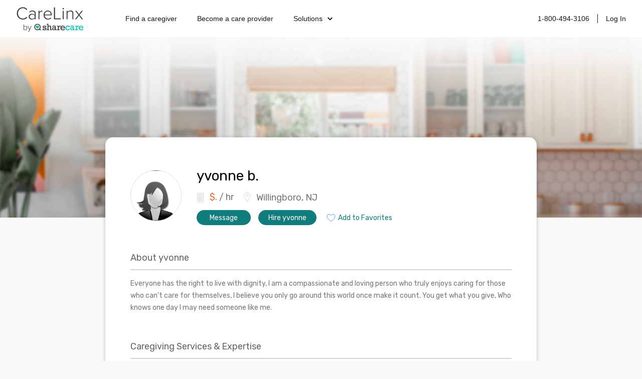

--- FILE ---
content_type: text/html; charset=utf-8
request_url: https://www.carelinx.com/caregivers/nj/willingboro/profile/yvonne/20951
body_size: 7024
content:
<!DOCTYPE html><html><head><meta charSet="utf-8"/><meta name="viewport" content="width=device-width"/><link rel="apple-touch-icon" sizes="57x57" href="/static/assets/favicon/apple-touch-icon-57x57.png?v=xQQOdRkpRN"/><link rel="apple-touch-icon" sizes="60x60" href="/static/assets/favicon/apple-touch-icon-60x60.png?v=xQQOdRkpRN"/><link rel="apple-touch-icon" sizes="72x72" href="/static/assets/favicon/apple-touch-icon-72x72.png?v=xQQOdRkpRN"/><link rel="apple-touch-icon" sizes="76x76" href="/static/assets/favicon/apple-touch-icon-76x76.png?v=xQQOdRkpRN"/><link rel="apple-touch-icon" sizes="114x114" href="/static/assets/favicon/apple-touch-icon-114x114.png?v=xQQOdRkpRN"/><link rel="apple-touch-icon" sizes="120x120" href="/static/assets/favicon/apple-touch-icon-120x120.png?v=xQQOdRkpRN"/><link rel="apple-touch-icon" sizes="144x144" href="/static/assets/favicon/apple-touch-icon-144x144.png?v=xQQOdRkpRN"/><link rel="apple-touch-icon" sizes="152x152" href="/static/assets/favicon/apple-touch-icon-152x152.png?v=xQQOdRkpRN"/><link rel="apple-touch-icon" sizes="180x180" href="/static/assets/favicon/apple-touch-icon-180x180.png?v=xQQOdRkpRN"/><link rel="icon" type="image/png" href="/static/assets/favicon/favicon-32x32.png?v=xQQOdRkpRN" sizes="32x32"/><link rel="icon" type="image/png" href="/static/assets/favicon/android-chrome-192x192.png?v=xQQOdRkpRN" sizes="192x192"/><link rel="icon" type="image/png" href="/static/assets/favicon/favicon-96x96.png?v=xQQOdRkpRN" sizes="96x96"/><link rel="icon" type="image/png" href="/static/assets/favicon/favicon-16x16.png?v=xQQOdRkpRN" sizes="16x16"/><link rel="manifest" href="/static/assets/favicon/manifest.json?v=xQQOdRkpRN"/><link rel="shortcut icon" href="/static/assets/favicon/favicon.ico?v=xQQOdRkpRN"/><link rel="canonical" href="https://www.carelinx.com/caregivers/nj/willingboro/profile/yvonne/20951"/><noscript aria-hidden="true"><img src="//bat.bing.com/action/0?ti=4004531&amp;Ver=2" alt="bing" role="presentation" height="0" width="0" style="display:none;visibility:hidden"/></noscript><noscript aria-hidden="true"> <img height="1" width="1" alt="facebook" style="display:none" src="https://www.facebook.com/tr?id=428161344004507&amp;ev=PixelInitialized"/> </noscript><noscript aria-hidden="true"> <div style="display:inline"><img height="1" width="1" style="border-style:none" alt="google" src="//googleads.g.doubleclick.net/pagead/viewthroughconversion/1020898718/?value=0&amp;guid=ON&amp;script=0"/></div> </noscript><script src="https://maps.googleapis.com/maps/api/js?key=AIzaSyDQ9RmjLy4kzTUtNCu0aU3iGvuyhet99Y4&amp;libraries=places&amp;language=en"></script><script type="text/javascript" src="https://static.carelinx.com/prod-v1-3-bundle-cg-onboarding.js"></script><link rel="stylesheet" type="text/css" href="https://static.carelinx.com/prod-v1-3-styles-cg-onboarding.css"/><script async="" src="https://static.carelinx.com/utm-param-cookies.js"></script><link rel="stylesheet" href="https://static.carelinx.com/styles.css"/><title>yvonne b. | Professional Caregiver in Willingboro, NJ | CareLinx</title><meta name="Description" content="yvonne b. is a professional caregiver from Willingboro, NJ. Hire yvonne today for all your caregiving and home care needs."/><meta name="ROBOTS" content="INDEX, FOLLOW"/><meta name="apple-mobile-web-app-title" content="CareLinx"/><meta name="application-name" content="CareLinx"/><meta name="msapplication-TileColor" content="#da532c"/><meta name="msapplication-TileImage" content="/static/assets/favicon/mstile-144x144.png?v=xQQOdRkpRN"/><meta name="msapplication-config" content="/static/assets/favicon/browserconfig.xml?v=xQQOdRkpRN"/><meta name="theme-color" content="#ffffff"/><meta property="og:image" content="https://www.carelinx.com/static/images/carelinx-fb-image.jpg"/><meta name="next-head-count" content="36"/><link rel="preload" href="/_next/static/css/1c3e0dddada8bfab.css" as="style"/><link rel="stylesheet" href="/_next/static/css/1c3e0dddada8bfab.css" data-n-g=""/><link rel="preload" href="/_next/static/css/602c8b7a1fb960ae.css" as="style"/><link rel="stylesheet" href="/_next/static/css/602c8b7a1fb960ae.css" data-n-p=""/><noscript data-n-css=""></noscript><script defer="" nomodule="" src="/_next/static/chunks/polyfills-42372ed130431b0a.js"></script><script src="/_next/static/chunks/webpack-5ad97c21e43f0c00.js" defer=""></script><script src="/_next/static/chunks/framework-e952fed463eb8e34.js" defer=""></script><script src="/_next/static/chunks/main-e3b97fb290cb8972.js" defer=""></script><script src="/_next/static/chunks/pages/_app-28a306fd9820206b.js" defer=""></script><script src="/_next/static/chunks/75fc9c18-09e09483269b50d9.js" defer=""></script><script src="/_next/static/chunks/147-68c055d804b528e1.js" defer=""></script><script src="/_next/static/chunks/219-571f8db635c65354.js" defer=""></script><script src="/_next/static/chunks/385-99a3ac381932acb1.js" defer=""></script><script src="/_next/static/chunks/pages/caregivers/%5BstateOrCondition%5D/%5BcityOrState%5D/profile/%5Bfirst_name%5D/%5Bcaregiver_id%5D-1ce507407785e699.js" defer=""></script><script src="/_next/static/zIj_Y8Gjemg3ULj5M4Mvf/_buildManifest.js" defer=""></script><script src="/_next/static/zIj_Y8Gjemg3ULj5M4Mvf/_ssgManifest.js" defer=""></script></head><body><div id="__next"><div class="css_pageWrapper__JKJPf" itemscope="" itemType="http://schema.org/Offer"><div class="Header_headerContainer__tHTJm"><div class="Header_mobileMenuContainer__OmyA8 "><a class="Header_mobileDropdownLink__2Q1WM" href="https://www.carelinx.com/find-a-caregiver"><div>Find a caregiver</div></a><a class="Header_mobileDropdownLink__2Q1WM" href="https://www.carelinx.com/partner-with-us"><div>Become a care professional</div></a><a class="Header_mobileDropdownLinkDropdown__GnssZ"><div>Solutions</div><div class="Header_dropdownChevron__o4EDs"><svg xmlns="http://www.w3.org/2000/svg" viewBox="0 0 24 24"><g data-name="Layer 2"><g data-name="chevron-down"><rect width="24" height="24" opacity="0"></rect><path d="M12 15.5a1 1 0 0 1-.71-.29l-4-4a1 1 0 1 1 1.42-1.42L12 13.1l3.3-3.18a1 1 0 1 1 1.38 1.44l-4 3.86a1 1 0 0 1-.68.28z"></path></g></g></svg></div></a></div><div class="Header_headerNavigation__yD9MC"><a href="https://www.carelinx.com"><img src="https://cdn.prod.website-files.com/5df96de002010366cc55ebe8/65eeffa96b0dcf9469f3a681_CareLinx%20by%20Sharecare%201%20(1).webp" loading="lazy" class="Header_logo____uDV"/></a><div class="Header_headerContentContainer__jdUOv"><div class="Header_headerContentBlock__e2U9q Header_headerLeftLinks__tBV24"><a class="Header_headerLink__okjva" href="https://www.carelinx.com/find-a-caregiver">Find a caregiver</a><a class="Header_headerLink__okjva" href="https://www.carelinx.com/partner-with-us">Become a care provider</a><div class="Header_headerDropdown__5Xg_t"><a class="Header_headerLink__okjva">Solutions<div class="Header_dropdownChevron__o4EDs"><svg xmlns="http://www.w3.org/2000/svg" viewBox="0 0 24 24"><g data-name="Layer 2"><g data-name="chevron-down"><rect width="24" height="24" opacity="0"></rect><path d="M12 15.5a1 1 0 0 1-.71-.29l-4-4a1 1 0 1 1 1.42-1.42L12 13.1l3.3-3.18a1 1 0 1 1 1.38 1.44l-4 3.86a1 1 0 0 1-.68.28z"></path></g></g></svg></div></a></div></div><div class="Header_headerContentBlock__e2U9q"><a class="Header_headerLink__okjva" href="tel:18004943106">1-800-494-3106</a><div class="Header_separator__dLpI4"></div><a class="Header_headerLink__okjva" href="/accounts/login">Log In</a></div></div><div><div class="Header_hamburgerIcon__GSMKK"><div class="Header_hamburgerIconLine__6hh0I"></div><div class="Header_hamburgerIconLineWithMargin__jSK_q"></div><div class="Header_hamburgerIconLine__6hh0I"></div></div></div></div></div><div class="Header_headerWrapper__mp2v2 " style="background-image:url(https://www.carelinx.com/assets/images/seo/hero-CGprofile-min80.jpg);height:360px"></div><div class="css_contentWrapper__gg4nX"><meta itemProp="price" content="."/><meta itemProp="priceCurrency" content="USD"/><div itemProp="eligibleQuantity" itemscope="" itemType="http://schema.org/QuantitativeValue"><meta itemProp="unitText" content="hour"/><meta itemProp="value" content="."/></div><div itemProp="offeredBy" itemscope="" itemType="http://schema.org/Person"><meta itemProp="name" content="yvonne b."/><meta itemProp="image" content="https://carelinx-public-assets-prod.s3.amazonaws.com/images/profile_default_female.png"/><div itemProp="knowsAbout" itemscope="" itemType="http://schema.org/ItemList"><meta itemProp="itemListElement"/><meta itemProp="itemListElement"/><meta itemProp="itemListElement"/></div></div><meta itemProp="knowsLanguage" content=""/><div class="CaregiverDetailsSEO_wrapper__tm9cx" style="margin-bottom:-110px"><div class="CaregiverDetailsSEO_topSection__QbCX_"><div style="margin-top:5px"><div><img class="CareLinxProfileThumb_image__Id4TQ" style="min-width:100px;min-height:100px;max-width:100px;max-height:100px" src="https://carelinx-public-assets-prod.s3.amazonaws.com/images/profile_default_female.png" alt="yvonne b." itemProp="image" loading="lazy"/></div></div><div class="CaregiverDetailsSEO_summarySection__XGp4V"><div class="CaregiverDetailsSEO_summarySectionTop__j5xgM"><h1 style="margin-top:0;margin-right:15px">yvonne<!-- --> <!-- -->b.</h1></div><div><div class="CaregiverDetailsSEO_basicInfo___zwOL"><div class="CaregiverDetailsSEO_basicInfoWage__wbXpv"><h2><svg xmlns="http://www.w3.org/2000/svg" width="15" height="20" viewBox="0 0 15 20"><g fill="none" fill-rule="evenodd"><g stroke="#D5D5D5" transform="translate(1 1)"><path d="M11.511 17.633H1.505c-.601 0-1.09-.486-1.09-1.083V1.442C.415.846.904.36 1.505.36h10.007c.6 0 1.09.486 1.09 1.082V16.55c0 .597-.49 1.083-1.09 1.083z"></path><ellipse cx="3.439" cy="8.617" rx="1" ry="1"></ellipse><ellipse cx="6.498" cy="8.617" rx="1" ry="1"></ellipse><ellipse cx="9.558" cy="8.617" rx="1" ry="1"></ellipse><ellipse cx="3.439" cy="11.618" rx="1" ry="1"></ellipse><ellipse cx="6.498" cy="11.618" rx="1" ry="1"></ellipse><ellipse cx="9.558" cy="11.618" rx="1" ry="1"></ellipse><ellipse cx="3.439" cy="14.618" rx="1" ry="1"></ellipse><ellipse cx="6.498" cy="14.618" rx="1" ry="1"></ellipse><ellipse cx="9.558" cy="14.618" rx="1" ry="1"></ellipse><path d="M2.666 2.625h7.647v3H2.666z"></path></g><path d="M-1 1h18v18H-1z"></path><path d="M-1 1h18v18H-1z"></path></g></svg><b>$<!-- -->.</b> / hr</h2></div><div class="CaregiverDetailsSEO_basicInfoAddress__SBNzV" itemProp="address" itemscope="" itemType="http://schema.org/PostalAddress"><h2><svg xmlns="http://www.w3.org/2000/svg" width="14" height="20" viewBox="0 0 14 20"><g fill="none" fill-rule="evenodd"><g stroke="#D5D5D5"><path d="M13.437 6.716c0 3.392-6.449 12.725-6.449 12.725S.54 10.108.54 6.716c0-3.393 2.887-6.143 6.45-6.143 3.561 0 6.448 2.75 6.448 6.143z"></path><ellipse cx="6.988" cy="5.834" rx="2.226" ry="2.12"></ellipse></g><path d="M-3 0h20v20H-3z"></path></g></svg><span itemProp="addressLocality">Willingboro, NJ</span></h2></div></div></div><div class="CaregiverDetailsSEO_summaryCTAWrapper__vpcjy"><div class="PrimaryButton_primaryButton__MhxTN">Message</div><div class="PrimaryButton_primaryButton__MhxTN">Hire yvonne</div><div style="padding:0;margin-left:5px;border:0;background-color:white;color:#107C7B" class="PrimaryButton_primaryButton__MhxTN"><span style="display:flex"><img src="https://www.carelinx.com/assets/icons/heart-icon.svg" alt="save job" role="presentation" style="padding-right:5px"/>Add to Favorites</span></div></div></div></div><div><h2>About <!-- -->yvonne</h2><p>Everyone has the right to live with dignity, I am a compassionate and loving person who truly enjoys caring for those who can&#x27;t care for themselves, I believe you only go around this world once make it count. You get what you give, Who knows one day I may need someone like me.</p></div><div itemProp="itemOffered" itemscope="" itemType="http://schema.org/Service"><meta itemProp="description" content="Everyone has the right to live with dignity, I am a compassionate and loving person who truly enjoys caring for those who can&#x27;t care for themselves, I believe you only go around this world once make it count. You get what you give, Who knows one day I may need someone like me."/><h2>Caregiving Services &amp; Expertise</h2><div class="CaregiverDetailsSEO_listWrapper__wv_WX"><div><div class="CaregivingList_header__dk5fR"><h4 itemProp="serviceType">Services</h4></div><div><ul itemProp="hasOfferCatalog" itemscope="" itemType="http://schema.org/OfferCatalog"></ul></div></div><div><div><div class="CaregivingList_header__dk5fR"><h4>Job Interests</h4></div><div><ul></ul></div></div><p style="font-size:12px;font-style:italic;line-height:1.71;max-width:330px">Caregivers that work non-full-time jobs or irregular shifts can negotiate extra compensation in addition to their standard hourly wage.</p></div></div><div class="CaregiverDetailsSEO_listWrapper__wv_WX"><div><div class="CaregivingList_header__dk5fR"><h4>Skills &amp; Expertise</h4></div><div><ul><li class="CaregivingList_item__ZRMmz"><div><span>Senior Care</span></div></li><li class="CaregivingList_item__ZRMmz"><div><span>Elder Care</span></div></li><li class="CaregivingList_item__ZRMmz"><div><span>Home Care</span></div></li></ul></div></div><div><div class="CaregivingList_header__dk5fR"><h4>Languages</h4></div><div><ul></ul></div></div></div></div><div><h2>Experience &amp; Education</h2><div></div></div><div class="CaregiverDetailsSEO_returnToTopSection__TdMcc"><div>Return to top</div><div style="display:flex;transform:translate(-40px, 24px);margin:auto"><div style="width:112px;margin-right:15px;box-sizing:border-box" class="PrimaryButton_primaryButton__MhxTN">Message</div><div style="width:112px;box-sizing:border-box" class="PrimaryButton_primaryButton__MhxTN">Hire</div></div></div><div style="margin-bottom:0"><h2>More Caregivers You Might Like</h2><div class="CaregiverDetailsSEO_moreCaregiversContainer__triTi"></div></div><div style="padding-top:25px"><h2>Find the Right Caregiver at CareLinx</h2><div class="CaregiverDetailsSEO_listWrapper__wv_WX"><div class="css_rightColWrapper__mebOI" style="padding:0"><p style="margin-top:0">CareLinx home care services include housekeeping, transportation, meal preparation, shopping, medication reminders, mobility assistance, bathing, toileting, grooming, dressing, exercise, companionship and more. Compared to traditional agencies, our caregiver services include four distinct advantages.</p><p>1. <b>Preferred, high-quality care</b>: CareLinx customers prefer our care over competitors’ by a factor of 10 to 1. You get to choose and interview the caregiver, resulting in a better match and higher quality care.</p><p>2. <b>Uniquely affordable</b>: as an online caregiver network with low overhead and zero markups on caregiver pay, our prices are up to 50 percent less than traditional senior care agencies.</p><p>3. <b>Care advocates</b>: our direct-hire model gives caregivers higher wages and flexible schedules, and consumers low prices. Everyone gets a better quality of life.</p><p>4. <b>Peace of mind</b>: in-home caregivers are background checked and technology-enabled to give you visibility and transparency in the home. Our app provides GPS clock-ins clock-outs, real-time secure messaging, and personalized digital care plan.</p></div></div></div><div style="display:flex;flex-direction:row;justify-content:center;align-items:center;margin-bottom:0"><div class="PrimaryButton_primaryButton__MhxTN">Sign Up</div><a style="margin-left:30px" href="https://www.carelinx.com/">Learn More</a></div></div></div><div class="Footer_footerWrapper__f24Gx"><div class="Footer_footerInfo___o6lt"><div class="Footer_footerInfoBlock__7S9Dx"><img src="https://cdn.prod.website-files.com/5df96de002010366cc55ebe8/65eeffa96b0dcf9469f3a681_CareLinx%20by%20Sharecare%201%20(1).webp" loading="lazy" class="Footer_footerLogo__4BA6d"/><p class="Footer_pSc__2lPXq">©2024 Sharecare, Inc.</p><div class="Footer_horizontalButtonsContainer__8Uyvj"><a href="https://www.sharecare.com/terms/cookie-policy" class="Footer_footerLink__xz_wT">COOKIES</a><div class="Footer_footerLinkSeparator__aLQbi"></div><a href="https://privacyportal-na01.onetrust.com/webform/8bf3e969-26ac-4fc4-b764-414752b5ca2c/d7574f4c-1399-460d-af31-b7f85fc51469" class="Footer_footerLink__xz_wT">YOUR PRIVACY CHOICES</a><div class="Footer_footerLinkSeparator__aLQbi"></div><a href="https://www.carelinx.com/privacy" class="Footer_footerLink__xz_wT">PRIVACY</a><div class="Footer_footerLinkSeparator__aLQbi"></div><a href="https://www.carelinx.com/terms" class="Footer_footerLink__xz_wT">TERMS</a></div><div class="Footer_storeLinks__XYP9l"><a href="https://apps.apple.com/us/app/carelinx-in-home-care/id1090663690?ls=1"><img src="https://cdn.prod.website-files.com/5df96de002010366cc55ebe8/65ef1599c56b7cb997ae9774_Download_on_the_App_Store_Badge_US-UK_blk_092917%20(1).webp" loading="lazy" alt="Download on the App Store"/></a><a href="https://play.google.com/store/apps/details?id=com.carelinx&amp;hl=en"><img src="https://cdn.prod.website-files.com/5df96de002010366cc55ebe8/65ef1585ff3b571c79743217_google%20play_1%20(1).webp" loading="lazy" alt="Download on the Google Play Store"/></a></div></div><div class="Footer_footerInfoBlock__7S9Dx"><p class="Footer_aboutHeaderTitle__iW7Kz">ABOUT</p><a href="/about-us" class="Footer_footerLink__xz_wT">About</a><a href="https://www.sharecare.com/" target="_blank" class="Footer_footerLink__xz_wT">Sharecare</a><a href="/caregiver-resources" class="Footer_footerLink__xz_wT">Resources</a><a href="https://advice.carelinx.com/en/?_gl=1*17bseca*_ga*MjA1NDY1NjcxMC4xNzEzOTY3NDEz*_ga_X1SL80216Q*MTcxNDU3NjA1MC41LjEuMTcxNDU3OTMyMy4yMy4wLjA." target="_blank" class="Footer_footerLink__xz_wT">Help/Contactus</a><a href="/privacy" class="Footer_footerLink__xz_wT">Privacy policy</a><a href="/terms" class="Footer_footerLink__xz_wT">Terms</a></div><div class="Footer_footerInfoBlock__7S9Dx"><a href="https://www.linkedin.com/company/sharecare-inc/" target="_blank" class="w-inline-block"><img src="https://cdn.prod.website-files.com/5df96de002010366cc55ebe8/65ef361a4fbb8ec13ca052b6_icon-linkedin.webp" loading="lazy" alt=""/></a><a href="https://www.instagram.com/carelinx_/" target="_blank" class="w-inline-block"><img src="https://cdn.prod.website-files.com/5df96de002010366cc55ebe8/65ef361bd6893aa1c4dbf834_icon-instagram.webp" loading="lazy" alt=""/></a><a href="https://twitter.com/CareLinx" target="_blank" class="w-inline-block"><img src="https://cdn.prod.website-files.com/5df96de002010366cc55ebe8/65ef361ab9dea4614be10441_icon-x%201.webp" loading="lazy" alt=""/></a><a href="https://www.facebook.com/CareLinx" target="_blank" class="w-inline-block"><img src="https://cdn.prod.website-files.com/5df96de002010366cc55ebe8/65ef361aa6388a71a24e389f_icon-facebook.webp" loading="lazy" alt=""/></a></div></div><div class="Footer_footerDisclaimer__cyl0M"><div class="Footer_footerDisclaimerContent__uXa6_"><p class="Footer_disclaimer__qddzw">CareLinx does not employ or recommend any care provider or care seeker nor is it responsible for the conduct of any care provider or care seeker. The CareLinx website is a venue that provides tools to help care seekers and care providers connect online. Each individual is solely responsible for selecting a care provider or care seeker for themselves or their families and for complying with all laws in connection with any employment relationship they establish.</p><p class="Footer_disclaimer__qddzw">AARP member benefits are provided by third parties, not by AARP or its affiliates. Providers pay a royalty fee to AARP for the use of its intellectual property. These fees are used for the general purposes of AARP. Some provider offers are subject to change and may have restrictions. Please contact the provider directly for details.</p></div><div class="Footer_certificationsContainer__DL1uV"><img src="https://cdn.prod.website-files.com/5df96de002010366cc55ebe8/65ef36687afc52937f2941ae_Certifications.webp" loading="lazy" alt="HiTrust Aicpa HIPAA certificated"/></div></div></div><script type="text/javascript" src="https://static.carelinx.com/bundle.js"></script></div></div><script id="__NEXT_DATA__" type="application/json">{"props":{"pageProps":{"caregiver":{"id":20951,"user":{"id":24252,"first_name":"yvonne","last_name":"b.","city":"Willingboro","state":"NJ","profile_id":20951,"agency_name":null,"zip_code":"08046","referral_code":null},"photo":"https://carelinx-public-assets-prod.s3.amazonaws.com/images/profile_default_female.png","about":"Everyone has the right to live with dignity, I am a compassionate and loving person who truly enjoys caring for those who can't care for themselves, I believe you only go around this world once make it count. You get what you give, Who knows one day I may need someone like me.","desired_wage":0,"tax_service_fees":0,"tier":0,"avg_rating":null,"schedule_part_time":false,"schedule_overnight":false,"schedule_short_term":false,"schedule_holidays":false,"schedule_wknd_livein":false,"schedule_full_time":false,"shift_preferences_availability_mornings":null,"shift_preferences_availability_afternoons":null,"shift_preferences_availability_nights":null,"shift_preferences_availability_weekdays":null,"shift_preferences_availability_weekends":null,"shift_preferences_availability_holidays":null,"shift_preferences_duration_8hr":null,"shift_preferences_duration_12hr":null,"shift_preferences_assignment_red_zone":null,"shift_preferences_assignment_yellow_zone":null,"shift_preferences_assignment_green_zone":null,"shift_preferences_assignment_sub_acute":null,"home_support":[],"licenses":[],"conditions":[],"spoken_languages":[],"background_checked":false,"years_experience":null,"has_transportation":false,"accepted_invites_count":0,"completed_course_count":0,"is_mobile_app_user":false,"fee_help_tip":"Includes estimated 11.55% tax in NJ and 20.00% CareLinx service fee.","no_driving":false,"agency_description":null,"agency_services":null,"agency_logo":null,"agency_full_logo":null,"agency_name":null,"agency_fee_start":null,"agency_fee_end":null,"agency_address":null,"agency_city":null,"agency_state":null,"agency_zip":null,"agency_lat":null,"agency_lon":null,"agency_main_phone":null,"profile_link":"/caregivers-search/nj/willingboro/profile/yvonne/20951","covid_vaccinated_tag":false,"featured":false,"verified":false,"background_pending":false,"housing":2,"state_of_caregiver":1.1,"profile_state_name":"Basic","phone_verified":false,"gender":1,"score":10,"is_hidden":false,"session_days_total":0,"engagement_rank":10,"response_rate":null,"response_time":null,"relevance":null,"bgo_fee_waiver":null,"courses":[],"is_active_job_seeker":false,"is_hcp":false,"provider_types":[0],"background_photo_url":"https://carelinx-public-assets-prod.s3.amazonaws.com/images/bkg_1.png","reviews_count":0,"certifications_initials":null,"bgo_summary":null},"education":[],"reviews":[],"experiences":[],"others_viewed":[],"apiUrl":"https://www.carelinx.com","cityLabel":"Willingboro","stateLabel":"NJ","isMobile":false,"isMobileApp":false,"isMobileSafari":false,"Android":false,"iOS":false,"requestUrl":"/caregivers/nj/willingboro/profile/yvonne/20951"},"__N_SSP":true},"page":"/caregivers/[stateOrCondition]/[cityOrState]/profile/[first_name]/[caregiver_id]","query":{"stateOrCondition":"nj","cityOrState":"willingboro","first_name":"yvonne","caregiver_id":"20951"},"buildId":"zIj_Y8Gjemg3ULj5M4Mvf","isFallback":false,"isExperimentalCompile":false,"gssp":true,"scriptLoader":[]}</script></body></html>

--- FILE ---
content_type: text/javascript
request_url: https://static.carelinx.com/bundle.js
body_size: 121850
content:
!function(e){var t={};function n(r){if(t[r])return t[r].exports;var a=t[r]={i:r,l:!1,exports:{}};return e[r].call(a.exports,a,a.exports,n),a.l=!0,a.exports}n.m=e,n.c=t,n.d=function(e,t,r){n.o(e,t)||Object.defineProperty(e,t,{enumerable:!0,get:r})},n.r=function(e){"undefined"!=typeof Symbol&&Symbol.toStringTag&&Object.defineProperty(e,Symbol.toStringTag,{value:"Module"}),Object.defineProperty(e,"__esModule",{value:!0})},n.t=function(e,t){if(1&t&&(e=n(e)),8&t)return e;if(4&t&&"object"==typeof e&&e&&e.__esModule)return e;var r=Object.create(null);if(n.r(r),Object.defineProperty(r,"default",{enumerable:!0,value:e}),2&t&&"string"!=typeof e)for(var a in e)n.d(r,a,function(t){return e[t]}.bind(null,a));return r},n.n=function(e){var t=e&&e.__esModule?function(){return e.default}:function(){return e};return n.d(t,"a",t),t},n.o=function(e,t){return Object.prototype.hasOwnProperty.call(e,t)},n.p="/",n(n.s=77)}([function(e,t,n){"use strict";e.exports=n(39)},function(e,t){e.exports=function(e,t,n){return t in e?Object.defineProperty(e,t,{value:n,enumerable:!0,configurable:!0,writable:!0}):e[t]=n,e}},function(e,t){e.exports=function(e){if(void 0===e)throw new ReferenceError("this hasn't been initialised - super() hasn't been called");return e}},function(e,t,n){var r=n(49),a=n(50),o=n(51);e.exports=function(e,t){return r(e)||a(e,t)||o()}},function(e,t,n){e.exports=n(69)()},function(e,t,n){"use strict";var r=n(24),a=Object.prototype.toString;function o(e){return"[object Array]"===a.call(e)}function i(e){return void 0===e}function l(e){return null!==e&&"object"==typeof e}function u(e){return"[object Function]"===a.call(e)}function s(e,t){if(null!=e)if("object"!=typeof e&&(e=[e]),o(e))for(var n=0,r=e.length;n<r;n++)t.call(null,e[n],n,e);else for(var a in e)Object.prototype.hasOwnProperty.call(e,a)&&t.call(null,e[a],a,e)}e.exports={isArray:o,isArrayBuffer:function(e){return"[object ArrayBuffer]"===a.call(e)},isBuffer:function(e){return null!==e&&!i(e)&&null!==e.constructor&&!i(e.constructor)&&"function"==typeof e.constructor.isBuffer&&e.constructor.isBuffer(e)},isFormData:function(e){return"undefined"!=typeof FormData&&e instanceof FormData},isArrayBufferView:function(e){return"undefined"!=typeof ArrayBuffer&&ArrayBuffer.isView?ArrayBuffer.isView(e):e&&e.buffer&&e.buffer instanceof ArrayBuffer},isString:function(e){return"string"==typeof e},isNumber:function(e){return"number"==typeof e},isObject:l,isUndefined:i,isDate:function(e){return"[object Date]"===a.call(e)},isFile:function(e){return"[object File]"===a.call(e)},isBlob:function(e){return"[object Blob]"===a.call(e)},isFunction:u,isStream:function(e){return l(e)&&u(e.pipe)},isURLSearchParams:function(e){return"undefined"!=typeof URLSearchParams&&e instanceof URLSearchParams},isStandardBrowserEnv:function(){return("undefined"==typeof navigator||"ReactNative"!==navigator.product&&"NativeScript"!==navigator.product&&"NS"!==navigator.product)&&("undefined"!=typeof window&&"undefined"!=typeof document)},forEach:s,merge:function e(){var t={};function n(n,r){"object"==typeof t[r]&&"object"==typeof n?t[r]=e(t[r],n):t[r]=n}for(var r=0,a=arguments.length;r<a;r++)s(arguments[r],n);return t},deepMerge:function e(){var t={};function n(n,r){"object"==typeof t[r]&&"object"==typeof n?t[r]=e(t[r],n):t[r]="object"==typeof n?e({},n):n}for(var r=0,a=arguments.length;r<a;r++)s(arguments[r],n);return t},extend:function(e,t,n){return s(t,(function(t,a){e[a]=n&&"function"==typeof t?r(t,n):t})),e},trim:function(e){return e.replace(/^\s*/,"").replace(/\s*$/,"")}}},function(e,t,n){"use strict";!function e(){if("undefined"!=typeof __REACT_DEVTOOLS_GLOBAL_HOOK__&&"function"==typeof __REACT_DEVTOOLS_GLOBAL_HOOK__.checkDCE){0;try{__REACT_DEVTOOLS_GLOBAL_HOOK__.checkDCE(e)}catch(e){console.error(e)}}}(),e.exports=n(38)},function(e,t,n){var r=n(43),a=n(44),o=n(45);e.exports=function(e){return r(e)||a(e)||o()}},function(e,t){e.exports=function(e,t){if(!(e instanceof t))throw new TypeError("Cannot call a class as a function")}},function(e,t){function n(e,t){for(var n=0;n<t.length;n++){var r=t[n];r.enumerable=r.enumerable||!1,r.configurable=!0,"value"in r&&(r.writable=!0),Object.defineProperty(e,r.key,r)}}e.exports=function(e,t,r){return t&&n(e.prototype,t),r&&n(e,r),e}},function(e,t,n){var r=n(20),a=n(2);e.exports=function(e,t){return!t||"object"!==r(t)&&"function"!=typeof t?a(e):t}},function(e,t){function n(t){return e.exports=n=Object.setPrototypeOf?Object.getPrototypeOf:function(e){return e.__proto__||Object.getPrototypeOf(e)},n(t)}e.exports=n},function(e,t,n){var r=n(42);e.exports=function(e,t){if("function"!=typeof t&&null!==t)throw new TypeError("Super expression must either be null or a function");e.prototype=Object.create(t&&t.prototype,{constructor:{value:e,writable:!0,configurable:!0}}),t&&r(e,t)}},function(e,t,n){e.exports=n(53)},function(e,t,n){"use strict";function r(e){return(r="function"==typeof Symbol&&"symbol"==typeof Symbol.iterator?function(e){return typeof e}:function(e){return e&&"function"==typeof Symbol&&e.constructor===Symbol&&e!==Symbol.prototype?"symbol":typeof e})(e)}Object.defineProperty(t,"__esModule",{value:!0}),t.default=t.ReactGAImplementation=void 0;var a=function(e,t){if(!t&&e&&e.__esModule)return e;if(null===e||"object"!==r(e)&&"function"!=typeof e)return{default:e};var n=o(t);if(n&&n.has(e))return n.get(e);var a={},i=Object.defineProperty&&Object.getOwnPropertyDescriptor;for(var l in e)if("default"!==l&&Object.prototype.hasOwnProperty.call(e,l)){var u=i?Object.getOwnPropertyDescriptor(e,l):null;u&&(u.get||u.set)?Object.defineProperty(a,l,u):a[l]=e[l]}a.default=e,n&&n.set(e,a);return a}(n(46));function o(e){if("function"!=typeof WeakMap)return null;var t=new WeakMap,n=new WeakMap;return(o=function(e){return e?n:t})(e)}var i=a.GA4;t.ReactGAImplementation=i;var l=a.default;t.default=l},function(e,t,n){e.exports=n(52)},function(e,t,n){"use strict";Object.defineProperty(t,"__esModule",{value:!0});var r=Object.assign||function(e){for(var t=1;t<arguments.length;t++){var n=arguments[t];for(var r in n)Object.prototype.hasOwnProperty.call(n,r)&&(e[r]=n[r])}return e},a=function(){function e(e,t){for(var n=0;n<t.length;n++){var r=t[n];r.enumerable=r.enumerable||!1,r.configurable=!0,"value"in r&&(r.writable=!0),Object.defineProperty(e,r.key,r)}}return function(t,n,r){return n&&e(t.prototype,n),r&&e(t,r),t}}(),o=n(0),i=u(o),l=u(n(4));function u(e){return e&&e.__esModule?e:{default:e}}var s={position:"absolute",top:0,left:0,visibility:"hidden",height:0,overflow:"scroll",whiteSpace:"pre"},c=["extraWidth","injectStyles","inputClassName","inputRef","inputStyle","minWidth","onAutosize","placeholderIsMinWidth"],f=function(e,t){t.style.fontSize=e.fontSize,t.style.fontFamily=e.fontFamily,t.style.fontWeight=e.fontWeight,t.style.fontStyle=e.fontStyle,t.style.letterSpacing=e.letterSpacing,t.style.textTransform=e.textTransform},d=!("undefined"==typeof window||!window.navigator)&&/MSIE |Trident\/|Edge\//.test(window.navigator.userAgent),p=function(){return d?"_"+Math.random().toString(36).substr(2,12):void 0},h=function(e){function t(e){!function(e,t){if(!(e instanceof t))throw new TypeError("Cannot call a class as a function")}(this,t);var n=function(e,t){if(!e)throw new ReferenceError("this hasn't been initialised - super() hasn't been called");return!t||"object"!=typeof t&&"function"!=typeof t?e:t}(this,(t.__proto__||Object.getPrototypeOf(t)).call(this,e));return n.inputRef=function(e){n.input=e,"function"==typeof n.props.inputRef&&n.props.inputRef(e)},n.placeHolderSizerRef=function(e){n.placeHolderSizer=e},n.sizerRef=function(e){n.sizer=e},n.state={inputWidth:e.minWidth,inputId:e.id||p()},n}return function(e,t){if("function"!=typeof t&&null!==t)throw new TypeError("Super expression must either be null or a function, not "+typeof t);e.prototype=Object.create(t&&t.prototype,{constructor:{value:e,enumerable:!1,writable:!0,configurable:!0}}),t&&(Object.setPrototypeOf?Object.setPrototypeOf(e,t):e.__proto__=t)}(t,e),a(t,[{key:"componentDidMount",value:function(){this.mounted=!0,this.copyInputStyles(),this.updateInputWidth()}},{key:"UNSAFE_componentWillReceiveProps",value:function(e){var t=e.id;t!==this.props.id&&this.setState({inputId:t||p()})}},{key:"componentDidUpdate",value:function(e,t){t.inputWidth!==this.state.inputWidth&&"function"==typeof this.props.onAutosize&&this.props.onAutosize(this.state.inputWidth),this.updateInputWidth()}},{key:"componentWillUnmount",value:function(){this.mounted=!1}},{key:"copyInputStyles",value:function(){if(this.mounted&&window.getComputedStyle){var e=this.input&&window.getComputedStyle(this.input);e&&(f(e,this.sizer),this.placeHolderSizer&&f(e,this.placeHolderSizer))}}},{key:"updateInputWidth",value:function(){if(this.mounted&&this.sizer&&void 0!==this.sizer.scrollWidth){var e=void 0;e=this.props.placeholder&&(!this.props.value||this.props.value&&this.props.placeholderIsMinWidth)?Math.max(this.sizer.scrollWidth,this.placeHolderSizer.scrollWidth)+2:this.sizer.scrollWidth+2,(e+="number"===this.props.type&&void 0===this.props.extraWidth?16:parseInt(this.props.extraWidth)||0)<this.props.minWidth&&(e=this.props.minWidth),e!==this.state.inputWidth&&this.setState({inputWidth:e})}}},{key:"getInput",value:function(){return this.input}},{key:"focus",value:function(){this.input.focus()}},{key:"blur",value:function(){this.input.blur()}},{key:"select",value:function(){this.input.select()}},{key:"renderStyles",value:function(){var e=this.props.injectStyles;return d&&e?i.default.createElement("style",{dangerouslySetInnerHTML:{__html:"input#"+this.state.inputId+"::-ms-clear {display: none;}"}}):null}},{key:"render",value:function(){var e=[this.props.defaultValue,this.props.value,""].reduce((function(e,t){return null!=e?e:t})),t=r({},this.props.style);t.display||(t.display="inline-block");var n=r({boxSizing:"content-box",width:this.state.inputWidth+"px"},this.props.inputStyle),a=function(e,t){var n={};for(var r in e)t.indexOf(r)>=0||Object.prototype.hasOwnProperty.call(e,r)&&(n[r]=e[r]);return n}(this.props,[]);return function(e){c.forEach((function(t){return delete e[t]}))}(a),a.className=this.props.inputClassName,a.id=this.state.inputId,a.style=n,i.default.createElement("div",{className:this.props.className,style:t},this.renderStyles(),i.default.createElement("input",r({},a,{ref:this.inputRef})),i.default.createElement("div",{ref:this.sizerRef,style:s},e),this.props.placeholder?i.default.createElement("div",{ref:this.placeHolderSizerRef,style:s},this.props.placeholder):null)}}]),t}(o.Component);h.propTypes={className:l.default.string,defaultValue:l.default.any,extraWidth:l.default.oneOfType([l.default.number,l.default.string]),id:l.default.string,injectStyles:l.default.bool,inputClassName:l.default.string,inputRef:l.default.func,inputStyle:l.default.object,minWidth:l.default.oneOfType([l.default.number,l.default.string]),onAutosize:l.default.func,onChange:l.default.func,placeholder:l.default.string,placeholderIsMinWidth:l.default.bool,style:l.default.object,value:l.default.any},h.defaultProps={minWidth:1,injectStyles:!0},t.default=h},function(e,t,n){"use strict";t.a=function(e){var t=this.constructor;return this.then((function(n){return t.resolve(e()).then((function(){return n}))}),(function(n){return t.resolve(e()).then((function(){return t.reject(n)}))}))}},function(e,t,n){"use strict";t.a=function(e){return new this((function(t,n){if(!e||void 0===e.length)return n(new TypeError(typeof e+" "+e+" is not iterable(cannot read property Symbol(Symbol.iterator))"));var r=Array.prototype.slice.call(e);if(0===r.length)return t([]);var a=r.length;function o(e,n){if(n&&("object"==typeof n||"function"==typeof n)){var i=n.then;if("function"==typeof i)return void i.call(n,(function(t){o(e,t)}),(function(n){r[e]={status:"rejected",reason:n},0==--a&&t(r)}))}r[e]={status:"fulfilled",value:n},0==--a&&t(r)}for(var i=0;i<r.length;i++)o(i,r[i])}))}},function(e,t){var n;n=function(){return this}();try{n=n||new Function("return this")()}catch(e){"object"==typeof window&&(n=window)}e.exports=n},function(e,t){function n(t){return"function"==typeof Symbol&&"symbol"==typeof Symbol.iterator?e.exports=n=function(e){return typeof e}:e.exports=n=function(e){return e&&"function"==typeof Symbol&&e.constructor===Symbol&&e!==Symbol.prototype?"symbol":typeof e},n(t)}e.exports=n},function(e,t){function n(e,t,n,r,a,o,i){try{var l=e[o](i),u=l.value}catch(e){return void n(e)}l.done?t(u):Promise.resolve(u).then(r,a)}e.exports=function(e){return function(){var t=this,r=arguments;return new Promise((function(a,o){var i=e.apply(t,r);function l(e){n(i,a,o,l,u,"next",e)}function u(e){n(i,a,o,l,u,"throw",e)}l(void 0)}))}}},,function(e,t,n){"use strict";
/*
object-assign
(c) Sindre Sorhus
@license MIT
*/var r=Object.getOwnPropertySymbols,a=Object.prototype.hasOwnProperty,o=Object.prototype.propertyIsEnumerable;function i(e){if(null==e)throw new TypeError("Object.assign cannot be called with null or undefined");return Object(e)}e.exports=function(){try{if(!Object.assign)return!1;var e=new String("abc");if(e[5]="de","5"===Object.getOwnPropertyNames(e)[0])return!1;for(var t={},n=0;n<10;n++)t["_"+String.fromCharCode(n)]=n;if("0123456789"!==Object.getOwnPropertyNames(t).map((function(e){return t[e]})).join(""))return!1;var r={};return"abcdefghijklmnopqrst".split("").forEach((function(e){r[e]=e})),"abcdefghijklmnopqrst"===Object.keys(Object.assign({},r)).join("")}catch(e){return!1}}()?Object.assign:function(e,t){for(var n,l,u=i(e),s=1;s<arguments.length;s++){for(var c in n=Object(arguments[s]))a.call(n,c)&&(u[c]=n[c]);if(r){l=r(n);for(var f=0;f<l.length;f++)o.call(n,l[f])&&(u[l[f]]=n[l[f]])}}return u}},function(e,t,n){"use strict";e.exports=function(e,t){return function(){for(var n=new Array(arguments.length),r=0;r<n.length;r++)n[r]=arguments[r];return e.apply(t,n)}}},function(e,t,n){"use strict";var r=n(5);function a(e){return encodeURIComponent(e).replace(/%40/gi,"@").replace(/%3A/gi,":").replace(/%24/g,"$").replace(/%2C/gi,",").replace(/%20/g,"+").replace(/%5B/gi,"[").replace(/%5D/gi,"]")}e.exports=function(e,t,n){if(!t)return e;var o;if(n)o=n(t);else if(r.isURLSearchParams(t))o=t.toString();else{var i=[];r.forEach(t,(function(e,t){null!=e&&(r.isArray(e)?t+="[]":e=[e],r.forEach(e,(function(e){r.isDate(e)?e=e.toISOString():r.isObject(e)&&(e=JSON.stringify(e)),i.push(a(t)+"="+a(e))})))})),o=i.join("&")}if(o){var l=e.indexOf("#");-1!==l&&(e=e.slice(0,l)),e+=(-1===e.indexOf("?")?"?":"&")+o}return e}},function(e,t,n){"use strict";e.exports=function(e){return!(!e||!e.__CANCEL__)}},function(e,t,n){"use strict";(function(t){var r=n(5),a=n(58),o={"Content-Type":"application/x-www-form-urlencoded"};function i(e,t){!r.isUndefined(e)&&r.isUndefined(e["Content-Type"])&&(e["Content-Type"]=t)}var l,u={adapter:("undefined"!=typeof XMLHttpRequest?l=n(29):void 0!==t&&"[object process]"===Object.prototype.toString.call(t)&&(l=n(29)),l),transformRequest:[function(e,t){return a(t,"Accept"),a(t,"Content-Type"),r.isFormData(e)||r.isArrayBuffer(e)||r.isBuffer(e)||r.isStream(e)||r.isFile(e)||r.isBlob(e)?e:r.isArrayBufferView(e)?e.buffer:r.isURLSearchParams(e)?(i(t,"application/x-www-form-urlencoded;charset=utf-8"),e.toString()):r.isObject(e)?(i(t,"application/json;charset=utf-8"),JSON.stringify(e)):e}],transformResponse:[function(e){if("string"==typeof e)try{e=JSON.parse(e)}catch(e){}return e}],timeout:0,xsrfCookieName:"XSRF-TOKEN",xsrfHeaderName:"X-XSRF-TOKEN",maxContentLength:-1,validateStatus:function(e){return e>=200&&e<300}};u.headers={common:{Accept:"application/json, text/plain, */*"}},r.forEach(["delete","get","head"],(function(e){u.headers[e]={}})),r.forEach(["post","put","patch"],(function(e){u.headers[e]=r.merge(o)})),e.exports=u}).call(this,n(28))},function(e,t){var n,r,a=e.exports={};function o(){throw new Error("setTimeout has not been defined")}function i(){throw new Error("clearTimeout has not been defined")}function l(e){if(n===setTimeout)return setTimeout(e,0);if((n===o||!n)&&setTimeout)return n=setTimeout,setTimeout(e,0);try{return n(e,0)}catch(t){try{return n.call(null,e,0)}catch(t){return n.call(this,e,0)}}}!function(){try{n="function"==typeof setTimeout?setTimeout:o}catch(e){n=o}try{r="function"==typeof clearTimeout?clearTimeout:i}catch(e){r=i}}();var u,s=[],c=!1,f=-1;function d(){c&&u&&(c=!1,u.length?s=u.concat(s):f=-1,s.length&&p())}function p(){if(!c){var e=l(d);c=!0;for(var t=s.length;t;){for(u=s,s=[];++f<t;)u&&u[f].run();f=-1,t=s.length}u=null,c=!1,function(e){if(r===clearTimeout)return clearTimeout(e);if((r===i||!r)&&clearTimeout)return r=clearTimeout,clearTimeout(e);try{r(e)}catch(t){try{return r.call(null,e)}catch(t){return r.call(this,e)}}}(e)}}function h(e,t){this.fun=e,this.array=t}function m(){}a.nextTick=function(e){var t=new Array(arguments.length-1);if(arguments.length>1)for(var n=1;n<arguments.length;n++)t[n-1]=arguments[n];s.push(new h(e,t)),1!==s.length||c||l(p)},h.prototype.run=function(){this.fun.apply(null,this.array)},a.title="browser",a.browser=!0,a.env={},a.argv=[],a.version="",a.versions={},a.on=m,a.addListener=m,a.once=m,a.off=m,a.removeListener=m,a.removeAllListeners=m,a.emit=m,a.prependListener=m,a.prependOnceListener=m,a.listeners=function(e){return[]},a.binding=function(e){throw new Error("process.binding is not supported")},a.cwd=function(){return"/"},a.chdir=function(e){throw new Error("process.chdir is not supported")},a.umask=function(){return 0}},function(e,t,n){"use strict";var r=n(5),a=n(59),o=n(25),i=n(61),l=n(64),u=n(65),s=n(30);e.exports=function(e){return new Promise((function(t,c){var f=e.data,d=e.headers;r.isFormData(f)&&delete d["Content-Type"];var p=new XMLHttpRequest;if(e.auth){var h=e.auth.username||"",m=e.auth.password||"";d.Authorization="Basic "+btoa(h+":"+m)}var g=i(e.baseURL,e.url);if(p.open(e.method.toUpperCase(),o(g,e.params,e.paramsSerializer),!0),p.timeout=e.timeout,p.onreadystatechange=function(){if(p&&4===p.readyState&&(0!==p.status||p.responseURL&&0===p.responseURL.indexOf("file:"))){var n="getAllResponseHeaders"in p?l(p.getAllResponseHeaders()):null,r={data:e.responseType&&"text"!==e.responseType?p.response:p.responseText,status:p.status,statusText:p.statusText,headers:n,config:e,request:p};a(t,c,r),p=null}},p.onabort=function(){p&&(c(s("Request aborted",e,"ECONNABORTED",p)),p=null)},p.onerror=function(){c(s("Network Error",e,null,p)),p=null},p.ontimeout=function(){var t="timeout of "+e.timeout+"ms exceeded";e.timeoutErrorMessage&&(t=e.timeoutErrorMessage),c(s(t,e,"ECONNABORTED",p)),p=null},r.isStandardBrowserEnv()){var v=n(66),y=(e.withCredentials||u(g))&&e.xsrfCookieName?v.read(e.xsrfCookieName):void 0;y&&(d[e.xsrfHeaderName]=y)}if("setRequestHeader"in p&&r.forEach(d,(function(e,t){void 0===f&&"content-type"===t.toLowerCase()?delete d[t]:p.setRequestHeader(t,e)})),r.isUndefined(e.withCredentials)||(p.withCredentials=!!e.withCredentials),e.responseType)try{p.responseType=e.responseType}catch(t){if("json"!==e.responseType)throw t}"function"==typeof e.onDownloadProgress&&p.addEventListener("progress",e.onDownloadProgress),"function"==typeof e.onUploadProgress&&p.upload&&p.upload.addEventListener("progress",e.onUploadProgress),e.cancelToken&&e.cancelToken.promise.then((function(e){p&&(p.abort(),c(e),p=null)})),void 0===f&&(f=null),p.send(f)}))}},function(e,t,n){"use strict";var r=n(60);e.exports=function(e,t,n,a,o){var i=new Error(e);return r(i,t,n,a,o)}},function(e,t,n){"use strict";var r=n(5);e.exports=function(e,t){t=t||{};var n={},a=["url","method","params","data"],o=["headers","auth","proxy"],i=["baseURL","url","transformRequest","transformResponse","paramsSerializer","timeout","withCredentials","adapter","responseType","xsrfCookieName","xsrfHeaderName","onUploadProgress","onDownloadProgress","maxContentLength","validateStatus","maxRedirects","httpAgent","httpsAgent","cancelToken","socketPath"];r.forEach(a,(function(e){void 0!==t[e]&&(n[e]=t[e])})),r.forEach(o,(function(a){r.isObject(t[a])?n[a]=r.deepMerge(e[a],t[a]):void 0!==t[a]?n[a]=t[a]:r.isObject(e[a])?n[a]=r.deepMerge(e[a]):void 0!==e[a]&&(n[a]=e[a])})),r.forEach(i,(function(r){void 0!==t[r]?n[r]=t[r]:void 0!==e[r]&&(n[r]=e[r])}));var l=a.concat(o).concat(i),u=Object.keys(t).filter((function(e){return-1===l.indexOf(e)}));return r.forEach(u,(function(r){void 0!==t[r]?n[r]=t[r]:void 0!==e[r]&&(n[r]=e[r])})),n}},function(e,t,n){"use strict";function r(e){this.message=e}r.prototype.toString=function(){return"Cancel"+(this.message?": "+this.message:"")},r.prototype.__CANCEL__=!0,e.exports=r},function(e,t){e.exports=function(e,t){e.prototype=Object.create(t.prototype),e.prototype.constructor=e,e.__proto__=t}},function(e,t,n){var r;
/*!
  Copyright (c) 2017 Jed Watson.
  Licensed under the MIT License (MIT), see
  http://jedwatson.github.io/classnames
*/!function(){"use strict";var n={}.hasOwnProperty;function a(){for(var e=[],t=0;t<arguments.length;t++){var r=arguments[t];if(r){var o=typeof r;if("string"===o||"number"===o)e.push(r);else if(Array.isArray(r)&&r.length){var i=a.apply(null,r);i&&e.push(i)}else if("object"===o)for(var l in r)n.call(r,l)&&r[l]&&e.push(l)}}return e.join(" ")}e.exports?(a.default=a,e.exports=a):void 0===(r=function(){return a}.apply(t,[]))||(e.exports=r)}()},function(e,t,n){var r,a={domainThreshold:2,secondLevelThreshold:2,topLevelThreshold:2,defaultDomains:["msn.com","bellsouth.net","telus.net","comcast.net","optusnet.com.au","earthlink.net","qq.com","sky.com","icloud.com","mac.com","sympatico.ca","googlemail.com","att.net","xtra.co.nz","web.de","cox.net","gmail.com","ymail.com","aim.com","rogers.com","verizon.net","rocketmail.com","google.com","optonline.net","sbcglobal.net","aol.com","me.com","btinternet.com","charter.net","shaw.ca"],defaultSecondLevelDomains:["yahoo","hotmail","mail","live","outlook","gmx"],defaultTopLevelDomains:["com","com.au","com.tw","ca","co.nz","co.uk","de","fr","it","ru","net","org","edu","gov","jp","nl","kr","se","eu","ie","co.il","us","at","be","dk","hk","es","gr","ch","no","cz","in","net","net.au","info","biz","mil","co.jp","sg","hu"],run:function(e){e.domains=e.domains||a.defaultDomains,e.secondLevelDomains=e.secondLevelDomains||a.defaultSecondLevelDomains,e.topLevelDomains=e.topLevelDomains||a.defaultTopLevelDomains,e.distanceFunction=e.distanceFunction||a.sift3Distance;var t=function(e){return e},n=e.suggested||t,r=e.empty||t,o=a.suggest(a.encodeEmail(e.email),e.domains,e.secondLevelDomains,e.topLevelDomains,e.distanceFunction);return o?n(o):r()},suggest:function(e,t,n,r,a){e=e.toLowerCase();var o=this.splitEmail(e);if(n&&r&&-1!==n.indexOf(o.secondLevelDomain)&&-1!==r.indexOf(o.topLevelDomain))return!1;if(u=this.findClosestDomain(o.domain,t,a,this.domainThreshold))return u!=o.domain&&{address:o.address,domain:u,full:o.address+"@"+u};var i=this.findClosestDomain(o.secondLevelDomain,n,a,this.secondLevelThreshold),l=this.findClosestDomain(o.topLevelDomain,r,a,this.topLevelThreshold);if(o.domain){var u=o.domain,s=!1;if(i&&i!=o.secondLevelDomain&&(u=u.replace(o.secondLevelDomain,i),s=!0),l&&l!=o.topLevelDomain&&(u=u.replace(o.topLevelDomain,l),s=!0),1==s)return{address:o.address,domain:u,full:o.address+"@"+u}}return!1},findClosestDomain:function(e,t,n,r){var a;r=r||this.topLevelThreshold;var o=99,i=null;if(!e||!t)return!1;n||(n=this.sift3Distance);for(var l=0;l<t.length;l++){if(e===t[l])return e;(a=n(e,t[l]))<o&&(o=a,i=t[l])}return o<=r&&null!==i&&i},sift3Distance:function(e,t){if(null==e||0===e.length)return null==t||0===t.length?0:t.length;if(null==t||0===t.length)return e.length;for(var n=0,r=0,a=0,o=0;n+r<e.length&&n+a<t.length;){if(e.charAt(n+r)==t.charAt(n+a))o++;else{r=0,a=0;for(var i=0;i<5;i++){if(n+i<e.length&&e.charAt(n+i)==t.charAt(n)){r=i;break}if(n+i<t.length&&e.charAt(n)==t.charAt(n+i)){a=i;break}}}n++}return(e.length+t.length)/2-o},splitEmail:function(e){var t=e.trim().split("@");if(t.length<2)return!1;for(var n=0;n<t.length;n++)if(""===t[n])return!1;var r=t.pop(),a=r.split("."),o="",i="";if(0==a.length)return!1;if(1==a.length)i=a[0];else{o=a[0];for(n=1;n<a.length;n++)i+=a[n]+".";i=i.substring(0,i.length-1)}return{topLevelDomain:i,secondLevelDomain:o,domain:r,address:t.join("@")}},encodeEmail:function(e){var t=encodeURI(e);return t=t.replace("%20"," ").replace("%25","%").replace("%5E","^").replace("%60","`").replace("%7B","{").replace("%7C","|").replace("%7D","}")}};e.exports&&(e.exports=a),void 0===(r=function(){return a}.apply(t,[]))||(e.exports=r),"undefined"!=typeof window&&window.jQuery&&(jQuery.fn.mailcheck=function(e){var t=this;if(e.suggested){var n=e.suggested;e.suggested=function(e){n(t,e)}}if(e.empty){var r=e.empty;e.empty=function(){r.call(null,t)}}e.email=this.val(),a.run(e)})},function(e,t,n){"use strict";var r=n(71),a={childContextTypes:!0,contextType:!0,contextTypes:!0,defaultProps:!0,displayName:!0,getDefaultProps:!0,getDerivedStateFromError:!0,getDerivedStateFromProps:!0,mixins:!0,propTypes:!0,type:!0},o={name:!0,length:!0,prototype:!0,caller:!0,callee:!0,arguments:!0,arity:!0},i={$$typeof:!0,compare:!0,defaultProps:!0,displayName:!0,propTypes:!0,type:!0},l={};function u(e){return r.isMemo(e)?i:l[e.$$typeof]||a}l[r.ForwardRef]={$$typeof:!0,render:!0,defaultProps:!0,displayName:!0,propTypes:!0},l[r.Memo]=i;var s=Object.defineProperty,c=Object.getOwnPropertyNames,f=Object.getOwnPropertySymbols,d=Object.getOwnPropertyDescriptor,p=Object.getPrototypeOf,h=Object.prototype;e.exports=function e(t,n,r){if("string"!=typeof n){if(h){var a=p(n);a&&a!==h&&e(t,a,r)}var i=c(n);f&&(i=i.concat(f(n)));for(var l=u(t),m=u(n),g=0;g<i.length;++g){var v=i[g];if(!(o[v]||r&&r[v]||m&&m[v]||l&&l[v])){var y=d(n,v);try{s(t,v,y)}catch(e){}}}}return t}},function(e,t,n){"use strict";(function(e){var r=n(17),a=n(18),o=setTimeout;function i(e){return Boolean(e&&void 0!==e.length)}function l(){}function u(e){if(!(this instanceof u))throw new TypeError("Promises must be constructed via new");if("function"!=typeof e)throw new TypeError("not a function");this._state=0,this._handled=!1,this._value=void 0,this._deferreds=[],h(e,this)}function s(e,t){for(;3===e._state;)e=e._value;0!==e._state?(e._handled=!0,u._immediateFn((function(){var n=1===e._state?t.onFulfilled:t.onRejected;if(null!==n){var r;try{r=n(e._value)}catch(e){return void f(t.promise,e)}c(t.promise,r)}else(1===e._state?c:f)(t.promise,e._value)}))):e._deferreds.push(t)}function c(e,t){try{if(t===e)throw new TypeError("A promise cannot be resolved with itself.");if(t&&("object"==typeof t||"function"==typeof t)){var n=t.then;if(t instanceof u)return e._state=3,e._value=t,void d(e);if("function"==typeof n)return void h((r=n,a=t,function(){r.apply(a,arguments)}),e)}e._state=1,e._value=t,d(e)}catch(t){f(e,t)}var r,a}function f(e,t){e._state=2,e._value=t,d(e)}function d(e){2===e._state&&0===e._deferreds.length&&u._immediateFn((function(){e._handled||u._unhandledRejectionFn(e._value)}));for(var t=0,n=e._deferreds.length;t<n;t++)s(e,e._deferreds[t]);e._deferreds=null}function p(e,t,n){this.onFulfilled="function"==typeof e?e:null,this.onRejected="function"==typeof t?t:null,this.promise=n}function h(e,t){var n=!1;try{e((function(e){n||(n=!0,c(t,e))}),(function(e){n||(n=!0,f(t,e))}))}catch(e){if(n)return;n=!0,f(t,e)}}u.prototype.catch=function(e){return this.then(null,e)},u.prototype.then=function(e,t){var n=new this.constructor(l);return s(this,new p(e,t,n)),n},u.prototype.finally=r.a,u.all=function(e){return new u((function(t,n){if(!i(e))return n(new TypeError("Promise.all accepts an array"));var r=Array.prototype.slice.call(e);if(0===r.length)return t([]);var a=r.length;function o(e,i){try{if(i&&("object"==typeof i||"function"==typeof i)){var l=i.then;if("function"==typeof l)return void l.call(i,(function(t){o(e,t)}),n)}r[e]=i,0==--a&&t(r)}catch(e){n(e)}}for(var l=0;l<r.length;l++)o(l,r[l])}))},u.allSettled=a.a,u.resolve=function(e){return e&&"object"==typeof e&&e.constructor===u?e:new u((function(t){t(e)}))},u.reject=function(e){return new u((function(t,n){n(e)}))},u.race=function(e){return new u((function(t,n){if(!i(e))return n(new TypeError("Promise.race accepts an array"));for(var r=0,a=e.length;r<a;r++)u.resolve(e[r]).then(t,n)}))},u._immediateFn="function"==typeof e&&function(t){e(t)}||function(e){o(e,0)},u._unhandledRejectionFn=function(e){"undefined"!=typeof console&&console&&console.warn("Possible Unhandled Promise Rejection:",e)},t.a=u}).call(this,n(74).setImmediate)},function(e,t,n){"use strict";
/** @license React v16.12.0
 * react-dom.production.min.js
 *
 * Copyright (c) Facebook, Inc. and its affiliates.
 *
 * This source code is licensed under the MIT license found in the
 * LICENSE file in the root directory of this source tree.
 */var r=n(0),a=n(23),o=n(40);function i(e){for(var t="https://reactjs.org/docs/error-decoder.html?invariant="+e,n=1;n<arguments.length;n++)t+="&args[]="+encodeURIComponent(arguments[n]);return"Minified React error #"+e+"; visit "+t+" for the full message or use the non-minified dev environment for full errors and additional helpful warnings."}if(!r)throw Error(i(227));var l=null,u={};function s(){if(l)for(var e in u){var t=u[e],n=l.indexOf(e);if(!(-1<n))throw Error(i(96,e));if(!f[n]){if(!t.extractEvents)throw Error(i(97,e));for(var r in f[n]=t,n=t.eventTypes){var a=void 0,o=n[r],s=t,p=r;if(d.hasOwnProperty(p))throw Error(i(99,p));d[p]=o;var h=o.phasedRegistrationNames;if(h){for(a in h)h.hasOwnProperty(a)&&c(h[a],s,p);a=!0}else o.registrationName?(c(o.registrationName,s,p),a=!0):a=!1;if(!a)throw Error(i(98,r,e))}}}}function c(e,t,n){if(p[e])throw Error(i(100,e));p[e]=t,h[e]=t.eventTypes[n].dependencies}var f=[],d={},p={},h={};function m(e,t,n,r,a,o,i,l,u){var s=Array.prototype.slice.call(arguments,3);try{t.apply(n,s)}catch(e){this.onError(e)}}var g=!1,v=null,y=!1,b=null,E={onError:function(e){g=!0,v=e}};function w(e,t,n,r,a,o,i,l,u){g=!1,v=null,m.apply(E,arguments)}var x=null,S=null,C=null;function k(e,t,n){var r=e.type||"unknown-event";e.currentTarget=C(n),function(e,t,n,r,a,o,l,u,s){if(w.apply(this,arguments),g){if(!g)throw Error(i(198));var c=v;g=!1,v=null,y||(y=!0,b=c)}}(r,t,void 0,e),e.currentTarget=null}function O(e,t){if(null==t)throw Error(i(30));return null==e?t:Array.isArray(e)?Array.isArray(t)?(e.push.apply(e,t),e):(e.push(t),e):Array.isArray(t)?[e].concat(t):[e,t]}function _(e,t,n){Array.isArray(e)?e.forEach(t,n):e&&t.call(n,e)}var T=null;function P(e){if(e){var t=e._dispatchListeners,n=e._dispatchInstances;if(Array.isArray(t))for(var r=0;r<t.length&&!e.isPropagationStopped();r++)k(e,t[r],n[r]);else t&&k(e,t,n);e._dispatchListeners=null,e._dispatchInstances=null,e.isPersistent()||e.constructor.release(e)}}function A(e){if(null!==e&&(T=O(T,e)),e=T,T=null,e){if(_(e,P),T)throw Error(i(95));if(y)throw e=b,y=!1,b=null,e}}var F={injectEventPluginOrder:function(e){if(l)throw Error(i(101));l=Array.prototype.slice.call(e),s()},injectEventPluginsByName:function(e){var t,n=!1;for(t in e)if(e.hasOwnProperty(t)){var r=e[t];if(!u.hasOwnProperty(t)||u[t]!==r){if(u[t])throw Error(i(102,t));u[t]=r,n=!0}}n&&s()}};function M(e,t){var n=e.stateNode;if(!n)return null;var r=x(n);if(!r)return null;n=r[t];e:switch(t){case"onClick":case"onClickCapture":case"onDoubleClick":case"onDoubleClickCapture":case"onMouseDown":case"onMouseDownCapture":case"onMouseMove":case"onMouseMoveCapture":case"onMouseUp":case"onMouseUpCapture":(r=!r.disabled)||(r=!("button"===(e=e.type)||"input"===e||"select"===e||"textarea"===e)),e=!r;break e;default:e=!1}if(e)return null;if(n&&"function"!=typeof n)throw Error(i(231,t,typeof n));return n}var D=r.__SECRET_INTERNALS_DO_NOT_USE_OR_YOU_WILL_BE_FIRED;D.hasOwnProperty("ReactCurrentDispatcher")||(D.ReactCurrentDispatcher={current:null}),D.hasOwnProperty("ReactCurrentBatchConfig")||(D.ReactCurrentBatchConfig={suspense:null});var L=/^(.*)[\\\/]/,N="function"==typeof Symbol&&Symbol.for,j=N?Symbol.for("react.element"):60103,I=N?Symbol.for("react.portal"):60106,R=N?Symbol.for("react.fragment"):60107,z=N?Symbol.for("react.strict_mode"):60108,V=N?Symbol.for("react.profiler"):60114,B=N?Symbol.for("react.provider"):60109,U=N?Symbol.for("react.context"):60110,H=N?Symbol.for("react.concurrent_mode"):60111,W=N?Symbol.for("react.forward_ref"):60112,$=N?Symbol.for("react.suspense"):60113,q=N?Symbol.for("react.suspense_list"):60120,G=N?Symbol.for("react.memo"):60115,Q=N?Symbol.for("react.lazy"):60116;N&&Symbol.for("react.fundamental"),N&&Symbol.for("react.responder"),N&&Symbol.for("react.scope");var Y="function"==typeof Symbol&&Symbol.iterator;function K(e){return null===e||"object"!=typeof e?null:"function"==typeof(e=Y&&e[Y]||e["@@iterator"])?e:null}function X(e){if(null==e)return null;if("function"==typeof e)return e.displayName||e.name||null;if("string"==typeof e)return e;switch(e){case R:return"Fragment";case I:return"Portal";case V:return"Profiler";case z:return"StrictMode";case $:return"Suspense";case q:return"SuspenseList"}if("object"==typeof e)switch(e.$$typeof){case U:return"Context.Consumer";case B:return"Context.Provider";case W:var t=e.render;return t=t.displayName||t.name||"",e.displayName||(""!==t?"ForwardRef("+t+")":"ForwardRef");case G:return X(e.type);case Q:if(e=1===e._status?e._result:null)return X(e)}return null}function Z(e){var t="";do{e:switch(e.tag){case 3:case 4:case 6:case 7:case 10:case 9:var n="";break e;default:var r=e._debugOwner,a=e._debugSource,o=X(e.type);n=null,r&&(n=X(r.type)),r=o,o="",a?o=" (at "+a.fileName.replace(L,"")+":"+a.lineNumber+")":n&&(o=" (created by "+n+")"),n="\n    in "+(r||"Unknown")+o}t+=n,e=e.return}while(e);return t}var J=!("undefined"==typeof window||void 0===window.document||void 0===window.document.createElement),ee=null,te=null,ne=null;function re(e){if(e=S(e)){if("function"!=typeof ee)throw Error(i(280));var t=x(e.stateNode);ee(e.stateNode,e.type,t)}}function ae(e){te?ne?ne.push(e):ne=[e]:te=e}function oe(){if(te){var e=te,t=ne;if(ne=te=null,re(e),t)for(e=0;e<t.length;e++)re(t[e])}}function ie(e,t){return e(t)}function le(e,t,n,r){return e(t,n,r)}function ue(){}var se=ie,ce=!1,fe=!1;function de(){null===te&&null===ne||(ue(),oe())}new Map;var pe=/^[:A-Z_a-z\u00C0-\u00D6\u00D8-\u00F6\u00F8-\u02FF\u0370-\u037D\u037F-\u1FFF\u200C-\u200D\u2070-\u218F\u2C00-\u2FEF\u3001-\uD7FF\uF900-\uFDCF\uFDF0-\uFFFD][:A-Z_a-z\u00C0-\u00D6\u00D8-\u00F6\u00F8-\u02FF\u0370-\u037D\u037F-\u1FFF\u200C-\u200D\u2070-\u218F\u2C00-\u2FEF\u3001-\uD7FF\uF900-\uFDCF\uFDF0-\uFFFD\-.0-9\u00B7\u0300-\u036F\u203F-\u2040]*$/,he=Object.prototype.hasOwnProperty,me={},ge={};function ve(e,t,n,r,a,o){this.acceptsBooleans=2===t||3===t||4===t,this.attributeName=r,this.attributeNamespace=a,this.mustUseProperty=n,this.propertyName=e,this.type=t,this.sanitizeURL=o}var ye={};"children dangerouslySetInnerHTML defaultValue defaultChecked innerHTML suppressContentEditableWarning suppressHydrationWarning style".split(" ").forEach((function(e){ye[e]=new ve(e,0,!1,e,null,!1)})),[["acceptCharset","accept-charset"],["className","class"],["htmlFor","for"],["httpEquiv","http-equiv"]].forEach((function(e){var t=e[0];ye[t]=new ve(t,1,!1,e[1],null,!1)})),["contentEditable","draggable","spellCheck","value"].forEach((function(e){ye[e]=new ve(e,2,!1,e.toLowerCase(),null,!1)})),["autoReverse","externalResourcesRequired","focusable","preserveAlpha"].forEach((function(e){ye[e]=new ve(e,2,!1,e,null,!1)})),"allowFullScreen async autoFocus autoPlay controls default defer disabled disablePictureInPicture formNoValidate hidden loop noModule noValidate open playsInline readOnly required reversed scoped seamless itemScope".split(" ").forEach((function(e){ye[e]=new ve(e,3,!1,e.toLowerCase(),null,!1)})),["checked","multiple","muted","selected"].forEach((function(e){ye[e]=new ve(e,3,!0,e,null,!1)})),["capture","download"].forEach((function(e){ye[e]=new ve(e,4,!1,e,null,!1)})),["cols","rows","size","span"].forEach((function(e){ye[e]=new ve(e,6,!1,e,null,!1)})),["rowSpan","start"].forEach((function(e){ye[e]=new ve(e,5,!1,e.toLowerCase(),null,!1)}));var be=/[\-:]([a-z])/g;function Ee(e){return e[1].toUpperCase()}function we(e){switch(typeof e){case"boolean":case"number":case"object":case"string":case"undefined":return e;default:return""}}function xe(e,t,n,r){var a=ye.hasOwnProperty(t)?ye[t]:null;(null!==a?0===a.type:!r&&(2<t.length&&("o"===t[0]||"O"===t[0])&&("n"===t[1]||"N"===t[1])))||(function(e,t,n,r){if(null==t||function(e,t,n,r){if(null!==n&&0===n.type)return!1;switch(typeof t){case"function":case"symbol":return!0;case"boolean":return!r&&(null!==n?!n.acceptsBooleans:"data-"!==(e=e.toLowerCase().slice(0,5))&&"aria-"!==e);default:return!1}}(e,t,n,r))return!0;if(r)return!1;if(null!==n)switch(n.type){case 3:return!t;case 4:return!1===t;case 5:return isNaN(t);case 6:return isNaN(t)||1>t}return!1}(t,n,a,r)&&(n=null),r||null===a?function(e){return!!he.call(ge,e)||!he.call(me,e)&&(pe.test(e)?ge[e]=!0:(me[e]=!0,!1))}(t)&&(null===n?e.removeAttribute(t):e.setAttribute(t,""+n)):a.mustUseProperty?e[a.propertyName]=null===n?3!==a.type&&"":n:(t=a.attributeName,r=a.attributeNamespace,null===n?e.removeAttribute(t):(n=3===(a=a.type)||4===a&&!0===n?"":""+n,r?e.setAttributeNS(r,t,n):e.setAttribute(t,n))))}function Se(e){var t=e.type;return(e=e.nodeName)&&"input"===e.toLowerCase()&&("checkbox"===t||"radio"===t)}function Ce(e){e._valueTracker||(e._valueTracker=function(e){var t=Se(e)?"checked":"value",n=Object.getOwnPropertyDescriptor(e.constructor.prototype,t),r=""+e[t];if(!e.hasOwnProperty(t)&&void 0!==n&&"function"==typeof n.get&&"function"==typeof n.set){var a=n.get,o=n.set;return Object.defineProperty(e,t,{configurable:!0,get:function(){return a.call(this)},set:function(e){r=""+e,o.call(this,e)}}),Object.defineProperty(e,t,{enumerable:n.enumerable}),{getValue:function(){return r},setValue:function(e){r=""+e},stopTracking:function(){e._valueTracker=null,delete e[t]}}}}(e))}function ke(e){if(!e)return!1;var t=e._valueTracker;if(!t)return!0;var n=t.getValue(),r="";return e&&(r=Se(e)?e.checked?"true":"false":e.value),(e=r)!==n&&(t.setValue(e),!0)}function Oe(e,t){var n=t.checked;return a({},t,{defaultChecked:void 0,defaultValue:void 0,value:void 0,checked:null!=n?n:e._wrapperState.initialChecked})}function _e(e,t){var n=null==t.defaultValue?"":t.defaultValue,r=null!=t.checked?t.checked:t.defaultChecked;n=we(null!=t.value?t.value:n),e._wrapperState={initialChecked:r,initialValue:n,controlled:"checkbox"===t.type||"radio"===t.type?null!=t.checked:null!=t.value}}function Te(e,t){null!=(t=t.checked)&&xe(e,"checked",t,!1)}function Pe(e,t){Te(e,t);var n=we(t.value),r=t.type;if(null!=n)"number"===r?(0===n&&""===e.value||e.value!=n)&&(e.value=""+n):e.value!==""+n&&(e.value=""+n);else if("submit"===r||"reset"===r)return void e.removeAttribute("value");t.hasOwnProperty("value")?Fe(e,t.type,n):t.hasOwnProperty("defaultValue")&&Fe(e,t.type,we(t.defaultValue)),null==t.checked&&null!=t.defaultChecked&&(e.defaultChecked=!!t.defaultChecked)}function Ae(e,t,n){if(t.hasOwnProperty("value")||t.hasOwnProperty("defaultValue")){var r=t.type;if(!("submit"!==r&&"reset"!==r||void 0!==t.value&&null!==t.value))return;t=""+e._wrapperState.initialValue,n||t===e.value||(e.value=t),e.defaultValue=t}""!==(n=e.name)&&(e.name=""),e.defaultChecked=!e.defaultChecked,e.defaultChecked=!!e._wrapperState.initialChecked,""!==n&&(e.name=n)}function Fe(e,t,n){"number"===t&&e.ownerDocument.activeElement===e||(null==n?e.defaultValue=""+e._wrapperState.initialValue:e.defaultValue!==""+n&&(e.defaultValue=""+n))}function Me(e,t){return e=a({children:void 0},t),(t=function(e){var t="";return r.Children.forEach(e,(function(e){null!=e&&(t+=e)})),t}(t.children))&&(e.children=t),e}function De(e,t,n,r){if(e=e.options,t){t={};for(var a=0;a<n.length;a++)t["$"+n[a]]=!0;for(n=0;n<e.length;n++)a=t.hasOwnProperty("$"+e[n].value),e[n].selected!==a&&(e[n].selected=a),a&&r&&(e[n].defaultSelected=!0)}else{for(n=""+we(n),t=null,a=0;a<e.length;a++){if(e[a].value===n)return e[a].selected=!0,void(r&&(e[a].defaultSelected=!0));null!==t||e[a].disabled||(t=e[a])}null!==t&&(t.selected=!0)}}function Le(e,t){if(null!=t.dangerouslySetInnerHTML)throw Error(i(91));return a({},t,{value:void 0,defaultValue:void 0,children:""+e._wrapperState.initialValue})}function Ne(e,t){var n=t.value;if(null==n){if(n=t.defaultValue,null!=(t=t.children)){if(null!=n)throw Error(i(92));if(Array.isArray(t)){if(!(1>=t.length))throw Error(i(93));t=t[0]}n=t}null==n&&(n="")}e._wrapperState={initialValue:we(n)}}function je(e,t){var n=we(t.value),r=we(t.defaultValue);null!=n&&((n=""+n)!==e.value&&(e.value=n),null==t.defaultValue&&e.defaultValue!==n&&(e.defaultValue=n)),null!=r&&(e.defaultValue=""+r)}function Ie(e){var t=e.textContent;t===e._wrapperState.initialValue&&""!==t&&null!==t&&(e.value=t)}"accent-height alignment-baseline arabic-form baseline-shift cap-height clip-path clip-rule color-interpolation color-interpolation-filters color-profile color-rendering dominant-baseline enable-background fill-opacity fill-rule flood-color flood-opacity font-family font-size font-size-adjust font-stretch font-style font-variant font-weight glyph-name glyph-orientation-horizontal glyph-orientation-vertical horiz-adv-x horiz-origin-x image-rendering letter-spacing lighting-color marker-end marker-mid marker-start overline-position overline-thickness paint-order panose-1 pointer-events rendering-intent shape-rendering stop-color stop-opacity strikethrough-position strikethrough-thickness stroke-dasharray stroke-dashoffset stroke-linecap stroke-linejoin stroke-miterlimit stroke-opacity stroke-width text-anchor text-decoration text-rendering underline-position underline-thickness unicode-bidi unicode-range units-per-em v-alphabetic v-hanging v-ideographic v-mathematical vector-effect vert-adv-y vert-origin-x vert-origin-y word-spacing writing-mode xmlns:xlink x-height".split(" ").forEach((function(e){var t=e.replace(be,Ee);ye[t]=new ve(t,1,!1,e,null,!1)})),"xlink:actuate xlink:arcrole xlink:role xlink:show xlink:title xlink:type".split(" ").forEach((function(e){var t=e.replace(be,Ee);ye[t]=new ve(t,1,!1,e,"http://www.w3.org/1999/xlink",!1)})),["xml:base","xml:lang","xml:space"].forEach((function(e){var t=e.replace(be,Ee);ye[t]=new ve(t,1,!1,e,"http://www.w3.org/XML/1998/namespace",!1)})),["tabIndex","crossOrigin"].forEach((function(e){ye[e]=new ve(e,1,!1,e.toLowerCase(),null,!1)})),ye.xlinkHref=new ve("xlinkHref",1,!1,"xlink:href","http://www.w3.org/1999/xlink",!0),["src","href","action","formAction"].forEach((function(e){ye[e]=new ve(e,1,!1,e.toLowerCase(),null,!0)}));var Re="http://www.w3.org/1999/xhtml",ze="http://www.w3.org/2000/svg";function Ve(e){switch(e){case"svg":return"http://www.w3.org/2000/svg";case"math":return"http://www.w3.org/1998/Math/MathML";default:return"http://www.w3.org/1999/xhtml"}}function Be(e,t){return null==e||"http://www.w3.org/1999/xhtml"===e?Ve(t):"http://www.w3.org/2000/svg"===e&&"foreignObject"===t?"http://www.w3.org/1999/xhtml":e}var Ue,He=function(e){return"undefined"!=typeof MSApp&&MSApp.execUnsafeLocalFunction?function(t,n,r,a){MSApp.execUnsafeLocalFunction((function(){return e(t,n)}))}:e}((function(e,t){if(e.namespaceURI!==ze||"innerHTML"in e)e.innerHTML=t;else{for((Ue=Ue||document.createElement("div")).innerHTML="<svg>"+t.valueOf().toString()+"</svg>",t=Ue.firstChild;e.firstChild;)e.removeChild(e.firstChild);for(;t.firstChild;)e.appendChild(t.firstChild)}}));function We(e,t){if(t){var n=e.firstChild;if(n&&n===e.lastChild&&3===n.nodeType)return void(n.nodeValue=t)}e.textContent=t}function $e(e,t){var n={};return n[e.toLowerCase()]=t.toLowerCase(),n["Webkit"+e]="webkit"+t,n["Moz"+e]="moz"+t,n}var qe={animationend:$e("Animation","AnimationEnd"),animationiteration:$e("Animation","AnimationIteration"),animationstart:$e("Animation","AnimationStart"),transitionend:$e("Transition","TransitionEnd")},Ge={},Qe={};function Ye(e){if(Ge[e])return Ge[e];if(!qe[e])return e;var t,n=qe[e];for(t in n)if(n.hasOwnProperty(t)&&t in Qe)return Ge[e]=n[t];return e}J&&(Qe=document.createElement("div").style,"AnimationEvent"in window||(delete qe.animationend.animation,delete qe.animationiteration.animation,delete qe.animationstart.animation),"TransitionEvent"in window||delete qe.transitionend.transition);var Ke=Ye("animationend"),Xe=Ye("animationiteration"),Ze=Ye("animationstart"),Je=Ye("transitionend"),et="abort canplay canplaythrough durationchange emptied encrypted ended error loadeddata loadedmetadata loadstart pause play playing progress ratechange seeked seeking stalled suspend timeupdate volumechange waiting".split(" ");function tt(e){var t=e,n=e;if(e.alternate)for(;t.return;)t=t.return;else{e=t;do{0!=(1026&(t=e).effectTag)&&(n=t.return),e=t.return}while(e)}return 3===t.tag?n:null}function nt(e){if(13===e.tag){var t=e.memoizedState;if(null===t&&(null!==(e=e.alternate)&&(t=e.memoizedState)),null!==t)return t.dehydrated}return null}function rt(e){if(tt(e)!==e)throw Error(i(188))}function at(e){if(!(e=function(e){var t=e.alternate;if(!t){if(null===(t=tt(e)))throw Error(i(188));return t!==e?null:e}for(var n=e,r=t;;){var a=n.return;if(null===a)break;var o=a.alternate;if(null===o){if(null!==(r=a.return)){n=r;continue}break}if(a.child===o.child){for(o=a.child;o;){if(o===n)return rt(a),e;if(o===r)return rt(a),t;o=o.sibling}throw Error(i(188))}if(n.return!==r.return)n=a,r=o;else{for(var l=!1,u=a.child;u;){if(u===n){l=!0,n=a,r=o;break}if(u===r){l=!0,r=a,n=o;break}u=u.sibling}if(!l){for(u=o.child;u;){if(u===n){l=!0,n=o,r=a;break}if(u===r){l=!0,r=o,n=a;break}u=u.sibling}if(!l)throw Error(i(189))}}if(n.alternate!==r)throw Error(i(190))}if(3!==n.tag)throw Error(i(188));return n.stateNode.current===n?e:t}(e)))return null;for(var t=e;;){if(5===t.tag||6===t.tag)return t;if(t.child)t.child.return=t,t=t.child;else{if(t===e)break;for(;!t.sibling;){if(!t.return||t.return===e)return null;t=t.return}t.sibling.return=t.return,t=t.sibling}}return null}var ot,it,lt,ut=!1,st=[],ct=null,ft=null,dt=null,pt=new Map,ht=new Map,mt=[],gt="mousedown mouseup touchcancel touchend touchstart auxclick dblclick pointercancel pointerdown pointerup dragend dragstart drop compositionend compositionstart keydown keypress keyup input textInput close cancel copy cut paste click change contextmenu reset submit".split(" "),vt="focus blur dragenter dragleave mouseover mouseout pointerover pointerout gotpointercapture lostpointercapture".split(" ");function yt(e,t,n,r){return{blockedOn:e,topLevelType:t,eventSystemFlags:32|n,nativeEvent:r}}function bt(e,t){switch(e){case"focus":case"blur":ct=null;break;case"dragenter":case"dragleave":ft=null;break;case"mouseover":case"mouseout":dt=null;break;case"pointerover":case"pointerout":pt.delete(t.pointerId);break;case"gotpointercapture":case"lostpointercapture":ht.delete(t.pointerId)}}function Et(e,t,n,r,a){return null===e||e.nativeEvent!==a?(e=yt(t,n,r,a),null!==t&&(null!==(t=sr(t))&&it(t)),e):(e.eventSystemFlags|=r,e)}function wt(e){var t=ur(e.target);if(null!==t){var n=tt(t);if(null!==n)if(13===(t=n.tag)){if(null!==(t=nt(n)))return e.blockedOn=t,void o.unstable_runWithPriority(e.priority,(function(){lt(n)}))}else if(3===t&&n.stateNode.hydrate)return void(e.blockedOn=3===n.tag?n.stateNode.containerInfo:null)}e.blockedOn=null}function xt(e){if(null!==e.blockedOn)return!1;var t=Fn(e.topLevelType,e.eventSystemFlags,e.nativeEvent);if(null!==t){var n=sr(t);return null!==n&&it(n),e.blockedOn=t,!1}return!0}function St(e,t,n){xt(e)&&n.delete(t)}function Ct(){for(ut=!1;0<st.length;){var e=st[0];if(null!==e.blockedOn){null!==(e=sr(e.blockedOn))&&ot(e);break}var t=Fn(e.topLevelType,e.eventSystemFlags,e.nativeEvent);null!==t?e.blockedOn=t:st.shift()}null!==ct&&xt(ct)&&(ct=null),null!==ft&&xt(ft)&&(ft=null),null!==dt&&xt(dt)&&(dt=null),pt.forEach(St),ht.forEach(St)}function kt(e,t){e.blockedOn===t&&(e.blockedOn=null,ut||(ut=!0,o.unstable_scheduleCallback(o.unstable_NormalPriority,Ct)))}function Ot(e){function t(t){return kt(t,e)}if(0<st.length){kt(st[0],e);for(var n=1;n<st.length;n++){var r=st[n];r.blockedOn===e&&(r.blockedOn=null)}}for(null!==ct&&kt(ct,e),null!==ft&&kt(ft,e),null!==dt&&kt(dt,e),pt.forEach(t),ht.forEach(t),n=0;n<mt.length;n++)(r=mt[n]).blockedOn===e&&(r.blockedOn=null);for(;0<mt.length&&null===(n=mt[0]).blockedOn;)wt(n),null===n.blockedOn&&mt.shift()}function _t(e){return(e=e.target||e.srcElement||window).correspondingUseElement&&(e=e.correspondingUseElement),3===e.nodeType?e.parentNode:e}function Tt(e){do{e=e.return}while(e&&5!==e.tag);return e||null}function Pt(e,t,n){(t=M(e,n.dispatchConfig.phasedRegistrationNames[t]))&&(n._dispatchListeners=O(n._dispatchListeners,t),n._dispatchInstances=O(n._dispatchInstances,e))}function At(e){if(e&&e.dispatchConfig.phasedRegistrationNames){for(var t=e._targetInst,n=[];t;)n.push(t),t=Tt(t);for(t=n.length;0<t--;)Pt(n[t],"captured",e);for(t=0;t<n.length;t++)Pt(n[t],"bubbled",e)}}function Ft(e,t,n){e&&n&&n.dispatchConfig.registrationName&&(t=M(e,n.dispatchConfig.registrationName))&&(n._dispatchListeners=O(n._dispatchListeners,t),n._dispatchInstances=O(n._dispatchInstances,e))}function Mt(e){e&&e.dispatchConfig.registrationName&&Ft(e._targetInst,null,e)}function Dt(e){_(e,At)}function Lt(){return!0}function Nt(){return!1}function jt(e,t,n,r){for(var a in this.dispatchConfig=e,this._targetInst=t,this.nativeEvent=n,e=this.constructor.Interface)e.hasOwnProperty(a)&&((t=e[a])?this[a]=t(n):"target"===a?this.target=r:this[a]=n[a]);return this.isDefaultPrevented=(null!=n.defaultPrevented?n.defaultPrevented:!1===n.returnValue)?Lt:Nt,this.isPropagationStopped=Nt,this}function It(e,t,n,r){if(this.eventPool.length){var a=this.eventPool.pop();return this.call(a,e,t,n,r),a}return new this(e,t,n,r)}function Rt(e){if(!(e instanceof this))throw Error(i(279));e.destructor(),10>this.eventPool.length&&this.eventPool.push(e)}function zt(e){e.eventPool=[],e.getPooled=It,e.release=Rt}a(jt.prototype,{preventDefault:function(){this.defaultPrevented=!0;var e=this.nativeEvent;e&&(e.preventDefault?e.preventDefault():"unknown"!=typeof e.returnValue&&(e.returnValue=!1),this.isDefaultPrevented=Lt)},stopPropagation:function(){var e=this.nativeEvent;e&&(e.stopPropagation?e.stopPropagation():"unknown"!=typeof e.cancelBubble&&(e.cancelBubble=!0),this.isPropagationStopped=Lt)},persist:function(){this.isPersistent=Lt},isPersistent:Nt,destructor:function(){var e,t=this.constructor.Interface;for(e in t)this[e]=null;this.nativeEvent=this._targetInst=this.dispatchConfig=null,this.isPropagationStopped=this.isDefaultPrevented=Nt,this._dispatchInstances=this._dispatchListeners=null}}),jt.Interface={type:null,target:null,currentTarget:function(){return null},eventPhase:null,bubbles:null,cancelable:null,timeStamp:function(e){return e.timeStamp||Date.now()},defaultPrevented:null,isTrusted:null},jt.extend=function(e){function t(){}function n(){return r.apply(this,arguments)}var r=this;t.prototype=r.prototype;var o=new t;return a(o,n.prototype),n.prototype=o,n.prototype.constructor=n,n.Interface=a({},r.Interface,e),n.extend=r.extend,zt(n),n},zt(jt);var Vt=jt.extend({animationName:null,elapsedTime:null,pseudoElement:null}),Bt=jt.extend({clipboardData:function(e){return"clipboardData"in e?e.clipboardData:window.clipboardData}}),Ut=jt.extend({view:null,detail:null}),Ht=Ut.extend({relatedTarget:null});function Wt(e){var t=e.keyCode;return"charCode"in e?0===(e=e.charCode)&&13===t&&(e=13):e=t,10===e&&(e=13),32<=e||13===e?e:0}var $t={Esc:"Escape",Spacebar:" ",Left:"ArrowLeft",Up:"ArrowUp",Right:"ArrowRight",Down:"ArrowDown",Del:"Delete",Win:"OS",Menu:"ContextMenu",Apps:"ContextMenu",Scroll:"ScrollLock",MozPrintableKey:"Unidentified"},qt={8:"Backspace",9:"Tab",12:"Clear",13:"Enter",16:"Shift",17:"Control",18:"Alt",19:"Pause",20:"CapsLock",27:"Escape",32:" ",33:"PageUp",34:"PageDown",35:"End",36:"Home",37:"ArrowLeft",38:"ArrowUp",39:"ArrowRight",40:"ArrowDown",45:"Insert",46:"Delete",112:"F1",113:"F2",114:"F3",115:"F4",116:"F5",117:"F6",118:"F7",119:"F8",120:"F9",121:"F10",122:"F11",123:"F12",144:"NumLock",145:"ScrollLock",224:"Meta"},Gt={Alt:"altKey",Control:"ctrlKey",Meta:"metaKey",Shift:"shiftKey"};function Qt(e){var t=this.nativeEvent;return t.getModifierState?t.getModifierState(e):!!(e=Gt[e])&&!!t[e]}function Yt(){return Qt}for(var Kt=Ut.extend({key:function(e){if(e.key){var t=$t[e.key]||e.key;if("Unidentified"!==t)return t}return"keypress"===e.type?13===(e=Wt(e))?"Enter":String.fromCharCode(e):"keydown"===e.type||"keyup"===e.type?qt[e.keyCode]||"Unidentified":""},location:null,ctrlKey:null,shiftKey:null,altKey:null,metaKey:null,repeat:null,locale:null,getModifierState:Yt,charCode:function(e){return"keypress"===e.type?Wt(e):0},keyCode:function(e){return"keydown"===e.type||"keyup"===e.type?e.keyCode:0},which:function(e){return"keypress"===e.type?Wt(e):"keydown"===e.type||"keyup"===e.type?e.keyCode:0}}),Xt=0,Zt=0,Jt=!1,en=!1,tn=Ut.extend({screenX:null,screenY:null,clientX:null,clientY:null,pageX:null,pageY:null,ctrlKey:null,shiftKey:null,altKey:null,metaKey:null,getModifierState:Yt,button:null,buttons:null,relatedTarget:function(e){return e.relatedTarget||(e.fromElement===e.srcElement?e.toElement:e.fromElement)},movementX:function(e){if("movementX"in e)return e.movementX;var t=Xt;return Xt=e.screenX,Jt?"mousemove"===e.type?e.screenX-t:0:(Jt=!0,0)},movementY:function(e){if("movementY"in e)return e.movementY;var t=Zt;return Zt=e.screenY,en?"mousemove"===e.type?e.screenY-t:0:(en=!0,0)}}),nn=tn.extend({pointerId:null,width:null,height:null,pressure:null,tangentialPressure:null,tiltX:null,tiltY:null,twist:null,pointerType:null,isPrimary:null}),rn=tn.extend({dataTransfer:null}),an=Ut.extend({touches:null,targetTouches:null,changedTouches:null,altKey:null,metaKey:null,ctrlKey:null,shiftKey:null,getModifierState:Yt}),on=jt.extend({propertyName:null,elapsedTime:null,pseudoElement:null}),ln=tn.extend({deltaX:function(e){return"deltaX"in e?e.deltaX:"wheelDeltaX"in e?-e.wheelDeltaX:0},deltaY:function(e){return"deltaY"in e?e.deltaY:"wheelDeltaY"in e?-e.wheelDeltaY:"wheelDelta"in e?-e.wheelDelta:0},deltaZ:null,deltaMode:null}),un=[["blur","blur",0],["cancel","cancel",0],["click","click",0],["close","close",0],["contextmenu","contextMenu",0],["copy","copy",0],["cut","cut",0],["auxclick","auxClick",0],["dblclick","doubleClick",0],["dragend","dragEnd",0],["dragstart","dragStart",0],["drop","drop",0],["focus","focus",0],["input","input",0],["invalid","invalid",0],["keydown","keyDown",0],["keypress","keyPress",0],["keyup","keyUp",0],["mousedown","mouseDown",0],["mouseup","mouseUp",0],["paste","paste",0],["pause","pause",0],["play","play",0],["pointercancel","pointerCancel",0],["pointerdown","pointerDown",0],["pointerup","pointerUp",0],["ratechange","rateChange",0],["reset","reset",0],["seeked","seeked",0],["submit","submit",0],["touchcancel","touchCancel",0],["touchend","touchEnd",0],["touchstart","touchStart",0],["volumechange","volumeChange",0],["drag","drag",1],["dragenter","dragEnter",1],["dragexit","dragExit",1],["dragleave","dragLeave",1],["dragover","dragOver",1],["mousemove","mouseMove",1],["mouseout","mouseOut",1],["mouseover","mouseOver",1],["pointermove","pointerMove",1],["pointerout","pointerOut",1],["pointerover","pointerOver",1],["scroll","scroll",1],["toggle","toggle",1],["touchmove","touchMove",1],["wheel","wheel",1],["abort","abort",2],[Ke,"animationEnd",2],[Xe,"animationIteration",2],[Ze,"animationStart",2],["canplay","canPlay",2],["canplaythrough","canPlayThrough",2],["durationchange","durationChange",2],["emptied","emptied",2],["encrypted","encrypted",2],["ended","ended",2],["error","error",2],["gotpointercapture","gotPointerCapture",2],["load","load",2],["loadeddata","loadedData",2],["loadedmetadata","loadedMetadata",2],["loadstart","loadStart",2],["lostpointercapture","lostPointerCapture",2],["playing","playing",2],["progress","progress",2],["seeking","seeking",2],["stalled","stalled",2],["suspend","suspend",2],["timeupdate","timeUpdate",2],[Je,"transitionEnd",2],["waiting","waiting",2]],sn={},cn={},fn=0;fn<un.length;fn++){var dn=un[fn],pn=dn[0],hn=dn[1],mn=dn[2],gn="on"+(hn[0].toUpperCase()+hn.slice(1)),vn={phasedRegistrationNames:{bubbled:gn,captured:gn+"Capture"},dependencies:[pn],eventPriority:mn};sn[hn]=vn,cn[pn]=vn}var yn={eventTypes:sn,getEventPriority:function(e){return void 0!==(e=cn[e])?e.eventPriority:2},extractEvents:function(e,t,n,r){var a=cn[e];if(!a)return null;switch(e){case"keypress":if(0===Wt(n))return null;case"keydown":case"keyup":e=Kt;break;case"blur":case"focus":e=Ht;break;case"click":if(2===n.button)return null;case"auxclick":case"dblclick":case"mousedown":case"mousemove":case"mouseup":case"mouseout":case"mouseover":case"contextmenu":e=tn;break;case"drag":case"dragend":case"dragenter":case"dragexit":case"dragleave":case"dragover":case"dragstart":case"drop":e=rn;break;case"touchcancel":case"touchend":case"touchmove":case"touchstart":e=an;break;case Ke:case Xe:case Ze:e=Vt;break;case Je:e=on;break;case"scroll":e=Ut;break;case"wheel":e=ln;break;case"copy":case"cut":case"paste":e=Bt;break;case"gotpointercapture":case"lostpointercapture":case"pointercancel":case"pointerdown":case"pointermove":case"pointerout":case"pointerover":case"pointerup":e=nn;break;default:e=jt}return Dt(t=e.getPooled(a,t,n,r)),t}},bn=o.unstable_UserBlockingPriority,En=o.unstable_runWithPriority,wn=yn.getEventPriority,xn=[];function Sn(e){var t=e.targetInst,n=t;do{if(!n){e.ancestors.push(n);break}var r=n;if(3===r.tag)r=r.stateNode.containerInfo;else{for(;r.return;)r=r.return;r=3!==r.tag?null:r.stateNode.containerInfo}if(!r)break;5!==(t=n.tag)&&6!==t||e.ancestors.push(n),n=ur(r)}while(n);for(n=0;n<e.ancestors.length;n++){t=e.ancestors[n];var a=_t(e.nativeEvent);r=e.topLevelType;for(var o=e.nativeEvent,i=e.eventSystemFlags,l=null,u=0;u<f.length;u++){var s=f[u];s&&(s=s.extractEvents(r,t,o,a,i))&&(l=O(l,s))}A(l)}}var Cn=!0;function kn(e,t){On(t,e,!1)}function On(e,t,n){switch(wn(t)){case 0:var r=_n.bind(null,t,1);break;case 1:r=Tn.bind(null,t,1);break;default:r=An.bind(null,t,1)}n?e.addEventListener(t,r,!0):e.addEventListener(t,r,!1)}function _n(e,t,n){ce||ue();var r=An,a=ce;ce=!0;try{le(r,e,t,n)}finally{(ce=a)||de()}}function Tn(e,t,n){En(bn,An.bind(null,e,t,n))}function Pn(e,t,n,r){if(xn.length){var a=xn.pop();a.topLevelType=e,a.eventSystemFlags=t,a.nativeEvent=n,a.targetInst=r,e=a}else e={topLevelType:e,eventSystemFlags:t,nativeEvent:n,targetInst:r,ancestors:[]};try{if(t=Sn,n=e,fe)t(n,void 0);else{fe=!0;try{se(t,n,void 0)}finally{fe=!1,de()}}}finally{e.topLevelType=null,e.nativeEvent=null,e.targetInst=null,e.ancestors.length=0,xn.length<10&&xn.push(e)}}function An(e,t,n){if(Cn)if(0<st.length&&-1<gt.indexOf(e))e=yt(null,e,t,n),st.push(e);else{var r=Fn(e,t,n);null===r?bt(e,n):-1<gt.indexOf(e)?(e=yt(r,e,t,n),st.push(e)):function(e,t,n,r){switch(t){case"focus":return ct=Et(ct,e,t,n,r),!0;case"dragenter":return ft=Et(ft,e,t,n,r),!0;case"mouseover":return dt=Et(dt,e,t,n,r),!0;case"pointerover":var a=r.pointerId;return pt.set(a,Et(pt.get(a)||null,e,t,n,r)),!0;case"gotpointercapture":return a=r.pointerId,ht.set(a,Et(ht.get(a)||null,e,t,n,r)),!0}return!1}(r,e,t,n)||(bt(e,n),Pn(e,t,n,null))}}function Fn(e,t,n){var r=_t(n);if(null!==(r=ur(r))){var a=tt(r);if(null===a)r=null;else{var o=a.tag;if(13===o){if(null!==(r=nt(a)))return r;r=null}else if(3===o){if(a.stateNode.hydrate)return 3===a.tag?a.stateNode.containerInfo:null;r=null}else a!==r&&(r=null)}}return Pn(e,t,n,r),null}function Mn(e){if(!J)return!1;var t=(e="on"+e)in document;return t||((t=document.createElement("div")).setAttribute(e,"return;"),t="function"==typeof t[e]),t}var Dn=new("function"==typeof WeakMap?WeakMap:Map);function Ln(e){var t=Dn.get(e);return void 0===t&&(t=new Set,Dn.set(e,t)),t}function Nn(e,t,n){if(!n.has(e)){switch(e){case"scroll":On(t,"scroll",!0);break;case"focus":case"blur":On(t,"focus",!0),On(t,"blur",!0),n.add("blur"),n.add("focus");break;case"cancel":case"close":Mn(e)&&On(t,e,!0);break;case"invalid":case"submit":case"reset":break;default:-1===et.indexOf(e)&&kn(e,t)}n.add(e)}}var jn={animationIterationCount:!0,borderImageOutset:!0,borderImageSlice:!0,borderImageWidth:!0,boxFlex:!0,boxFlexGroup:!0,boxOrdinalGroup:!0,columnCount:!0,columns:!0,flex:!0,flexGrow:!0,flexPositive:!0,flexShrink:!0,flexNegative:!0,flexOrder:!0,gridArea:!0,gridRow:!0,gridRowEnd:!0,gridRowSpan:!0,gridRowStart:!0,gridColumn:!0,gridColumnEnd:!0,gridColumnSpan:!0,gridColumnStart:!0,fontWeight:!0,lineClamp:!0,lineHeight:!0,opacity:!0,order:!0,orphans:!0,tabSize:!0,widows:!0,zIndex:!0,zoom:!0,fillOpacity:!0,floodOpacity:!0,stopOpacity:!0,strokeDasharray:!0,strokeDashoffset:!0,strokeMiterlimit:!0,strokeOpacity:!0,strokeWidth:!0},In=["Webkit","ms","Moz","O"];function Rn(e,t,n){return null==t||"boolean"==typeof t||""===t?"":n||"number"!=typeof t||0===t||jn.hasOwnProperty(e)&&jn[e]?(""+t).trim():t+"px"}function zn(e,t){for(var n in e=e.style,t)if(t.hasOwnProperty(n)){var r=0===n.indexOf("--"),a=Rn(n,t[n],r);"float"===n&&(n="cssFloat"),r?e.setProperty(n,a):e[n]=a}}Object.keys(jn).forEach((function(e){In.forEach((function(t){t=t+e.charAt(0).toUpperCase()+e.substring(1),jn[t]=jn[e]}))}));var Vn=a({menuitem:!0},{area:!0,base:!0,br:!0,col:!0,embed:!0,hr:!0,img:!0,input:!0,keygen:!0,link:!0,meta:!0,param:!0,source:!0,track:!0,wbr:!0});function Bn(e,t){if(t){if(Vn[e]&&(null!=t.children||null!=t.dangerouslySetInnerHTML))throw Error(i(137,e,""));if(null!=t.dangerouslySetInnerHTML){if(null!=t.children)throw Error(i(60));if(!("object"==typeof t.dangerouslySetInnerHTML&&"__html"in t.dangerouslySetInnerHTML))throw Error(i(61))}if(null!=t.style&&"object"!=typeof t.style)throw Error(i(62,""))}}function Un(e,t){if(-1===e.indexOf("-"))return"string"==typeof t.is;switch(e){case"annotation-xml":case"color-profile":case"font-face":case"font-face-src":case"font-face-uri":case"font-face-format":case"font-face-name":case"missing-glyph":return!1;default:return!0}}function Hn(e,t){var n=Ln(e=9===e.nodeType||11===e.nodeType?e:e.ownerDocument);t=h[t];for(var r=0;r<t.length;r++)Nn(t[r],e,n)}function Wn(){}function $n(e){if(void 0===(e=e||("undefined"!=typeof document?document:void 0)))return null;try{return e.activeElement||e.body}catch(t){return e.body}}function qn(e){for(;e&&e.firstChild;)e=e.firstChild;return e}function Gn(e,t){var n,r=qn(e);for(e=0;r;){if(3===r.nodeType){if(n=e+r.textContent.length,e<=t&&n>=t)return{node:r,offset:t-e};e=n}e:{for(;r;){if(r.nextSibling){r=r.nextSibling;break e}r=r.parentNode}r=void 0}r=qn(r)}}function Qn(){for(var e=window,t=$n();t instanceof e.HTMLIFrameElement;){try{var n="string"==typeof t.contentWindow.location.href}catch(e){n=!1}if(!n)break;t=$n((e=t.contentWindow).document)}return t}function Yn(e){var t=e&&e.nodeName&&e.nodeName.toLowerCase();return t&&("input"===t&&("text"===e.type||"search"===e.type||"tel"===e.type||"url"===e.type||"password"===e.type)||"textarea"===t||"true"===e.contentEditable)}var Kn=null,Xn=null;function Zn(e,t){switch(e){case"button":case"input":case"select":case"textarea":return!!t.autoFocus}return!1}function Jn(e,t){return"textarea"===e||"option"===e||"noscript"===e||"string"==typeof t.children||"number"==typeof t.children||"object"==typeof t.dangerouslySetInnerHTML&&null!==t.dangerouslySetInnerHTML&&null!=t.dangerouslySetInnerHTML.__html}var er="function"==typeof setTimeout?setTimeout:void 0,tr="function"==typeof clearTimeout?clearTimeout:void 0;function nr(e){for(;null!=e;e=e.nextSibling){var t=e.nodeType;if(1===t||3===t)break}return e}function rr(e){e=e.previousSibling;for(var t=0;e;){if(8===e.nodeType){var n=e.data;if("$"===n||"$!"===n||"$?"===n){if(0===t)return e;t--}else"/$"===n&&t++}e=e.previousSibling}return null}var ar=Math.random().toString(36).slice(2),or="__reactInternalInstance$"+ar,ir="__reactEventHandlers$"+ar,lr="__reactContainere$"+ar;function ur(e){var t=e[or];if(t)return t;for(var n=e.parentNode;n;){if(t=n[lr]||n[or]){if(n=t.alternate,null!==t.child||null!==n&&null!==n.child)for(e=rr(e);null!==e;){if(n=e[or])return n;e=rr(e)}return t}n=(e=n).parentNode}return null}function sr(e){return!(e=e[or]||e[lr])||5!==e.tag&&6!==e.tag&&13!==e.tag&&3!==e.tag?null:e}function cr(e){if(5===e.tag||6===e.tag)return e.stateNode;throw Error(i(33))}function fr(e){return e[ir]||null}var dr=null,pr=null,hr=null;function mr(){if(hr)return hr;var e,t,n=pr,r=n.length,a="value"in dr?dr.value:dr.textContent,o=a.length;for(e=0;e<r&&n[e]===a[e];e++);var i=r-e;for(t=1;t<=i&&n[r-t]===a[o-t];t++);return hr=a.slice(e,1<t?1-t:void 0)}var gr=jt.extend({data:null}),vr=jt.extend({data:null}),yr=[9,13,27,32],br=J&&"CompositionEvent"in window,Er=null;J&&"documentMode"in document&&(Er=document.documentMode);var wr=J&&"TextEvent"in window&&!Er,xr=J&&(!br||Er&&8<Er&&11>=Er),Sr=String.fromCharCode(32),Cr={beforeInput:{phasedRegistrationNames:{bubbled:"onBeforeInput",captured:"onBeforeInputCapture"},dependencies:["compositionend","keypress","textInput","paste"]},compositionEnd:{phasedRegistrationNames:{bubbled:"onCompositionEnd",captured:"onCompositionEndCapture"},dependencies:"blur compositionend keydown keypress keyup mousedown".split(" ")},compositionStart:{phasedRegistrationNames:{bubbled:"onCompositionStart",captured:"onCompositionStartCapture"},dependencies:"blur compositionstart keydown keypress keyup mousedown".split(" ")},compositionUpdate:{phasedRegistrationNames:{bubbled:"onCompositionUpdate",captured:"onCompositionUpdateCapture"},dependencies:"blur compositionupdate keydown keypress keyup mousedown".split(" ")}},kr=!1;function Or(e,t){switch(e){case"keyup":return-1!==yr.indexOf(t.keyCode);case"keydown":return 229!==t.keyCode;case"keypress":case"mousedown":case"blur":return!0;default:return!1}}function _r(e){return"object"==typeof(e=e.detail)&&"data"in e?e.data:null}var Tr=!1;var Pr={eventTypes:Cr,extractEvents:function(e,t,n,r){var a;if(br)e:{switch(e){case"compositionstart":var o=Cr.compositionStart;break e;case"compositionend":o=Cr.compositionEnd;break e;case"compositionupdate":o=Cr.compositionUpdate;break e}o=void 0}else Tr?Or(e,n)&&(o=Cr.compositionEnd):"keydown"===e&&229===n.keyCode&&(o=Cr.compositionStart);return o?(xr&&"ko"!==n.locale&&(Tr||o!==Cr.compositionStart?o===Cr.compositionEnd&&Tr&&(a=mr()):(pr="value"in(dr=r)?dr.value:dr.textContent,Tr=!0)),o=gr.getPooled(o,t,n,r),a?o.data=a:null!==(a=_r(n))&&(o.data=a),Dt(o),a=o):a=null,(e=wr?function(e,t){switch(e){case"compositionend":return _r(t);case"keypress":return 32!==t.which?null:(kr=!0,Sr);case"textInput":return(e=t.data)===Sr&&kr?null:e;default:return null}}(e,n):function(e,t){if(Tr)return"compositionend"===e||!br&&Or(e,t)?(e=mr(),hr=pr=dr=null,Tr=!1,e):null;switch(e){case"paste":return null;case"keypress":if(!(t.ctrlKey||t.altKey||t.metaKey)||t.ctrlKey&&t.altKey){if(t.char&&1<t.char.length)return t.char;if(t.which)return String.fromCharCode(t.which)}return null;case"compositionend":return xr&&"ko"!==t.locale?null:t.data;default:return null}}(e,n))?((t=vr.getPooled(Cr.beforeInput,t,n,r)).data=e,Dt(t)):t=null,null===a?t:null===t?a:[a,t]}},Ar={color:!0,date:!0,datetime:!0,"datetime-local":!0,email:!0,month:!0,number:!0,password:!0,range:!0,search:!0,tel:!0,text:!0,time:!0,url:!0,week:!0};function Fr(e){var t=e&&e.nodeName&&e.nodeName.toLowerCase();return"input"===t?!!Ar[e.type]:"textarea"===t}var Mr={change:{phasedRegistrationNames:{bubbled:"onChange",captured:"onChangeCapture"},dependencies:"blur change click focus input keydown keyup selectionchange".split(" ")}};function Dr(e,t,n){return(e=jt.getPooled(Mr.change,e,t,n)).type="change",ae(n),Dt(e),e}var Lr=null,Nr=null;function jr(e){A(e)}function Ir(e){if(ke(cr(e)))return e}function Rr(e,t){if("change"===e)return t}var zr=!1;function Vr(){Lr&&(Lr.detachEvent("onpropertychange",Br),Nr=Lr=null)}function Br(e){if("value"===e.propertyName&&Ir(Nr))if(e=Dr(Nr,e,_t(e)),ce)A(e);else{ce=!0;try{ie(jr,e)}finally{ce=!1,de()}}}function Ur(e,t,n){"focus"===e?(Vr(),Nr=n,(Lr=t).attachEvent("onpropertychange",Br)):"blur"===e&&Vr()}function Hr(e){if("selectionchange"===e||"keyup"===e||"keydown"===e)return Ir(Nr)}function Wr(e,t){if("click"===e)return Ir(t)}function $r(e,t){if("input"===e||"change"===e)return Ir(t)}J&&(zr=Mn("input")&&(!document.documentMode||9<document.documentMode));var qr,Gr={eventTypes:Mr,_isInputEventSupported:zr,extractEvents:function(e,t,n,r){var a=t?cr(t):window,o=a.nodeName&&a.nodeName.toLowerCase();if("select"===o||"input"===o&&"file"===a.type)var i=Rr;else if(Fr(a))if(zr)i=$r;else{i=Hr;var l=Ur}else(o=a.nodeName)&&"input"===o.toLowerCase()&&("checkbox"===a.type||"radio"===a.type)&&(i=Wr);if(i&&(i=i(e,t)))return Dr(i,n,r);l&&l(e,a,t),"blur"===e&&(e=a._wrapperState)&&e.controlled&&"number"===a.type&&Fe(a,"number",a.value)}},Qr={mouseEnter:{registrationName:"onMouseEnter",dependencies:["mouseout","mouseover"]},mouseLeave:{registrationName:"onMouseLeave",dependencies:["mouseout","mouseover"]},pointerEnter:{registrationName:"onPointerEnter",dependencies:["pointerout","pointerover"]},pointerLeave:{registrationName:"onPointerLeave",dependencies:["pointerout","pointerover"]}},Yr={eventTypes:Qr,extractEvents:function(e,t,n,r,a){var o="mouseover"===e||"pointerover"===e,i="mouseout"===e||"pointerout"===e;if(o&&0==(32&a)&&(n.relatedTarget||n.fromElement)||!i&&!o)return null;if(a=r.window===r?r:(a=r.ownerDocument)?a.defaultView||a.parentWindow:window,i?(i=t,null!==(t=(t=n.relatedTarget||n.toElement)?ur(t):null)&&(t!==(o=tt(t))||5!==t.tag&&6!==t.tag)&&(t=null)):i=null,i===t)return null;if("mouseout"===e||"mouseover"===e)var l=tn,u=Qr.mouseLeave,s=Qr.mouseEnter,c="mouse";else"pointerout"!==e&&"pointerover"!==e||(l=nn,u=Qr.pointerLeave,s=Qr.pointerEnter,c="pointer");if(e=null==i?a:cr(i),a=null==t?a:cr(t),(u=l.getPooled(u,i,n,r)).type=c+"leave",u.target=e,u.relatedTarget=a,(r=l.getPooled(s,t,n,r)).type=c+"enter",r.target=a,r.relatedTarget=e,c=t,(l=i)&&c)e:{for(e=c,i=0,t=s=l;t;t=Tt(t))i++;for(t=0,a=e;a;a=Tt(a))t++;for(;0<i-t;)s=Tt(s),i--;for(;0<t-i;)e=Tt(e),t--;for(;i--;){if(s===e||s===e.alternate)break e;s=Tt(s),e=Tt(e)}s=null}else s=null;for(e=s,s=[];l&&l!==e&&(null===(i=l.alternate)||i!==e);)s.push(l),l=Tt(l);for(l=[];c&&c!==e&&(null===(i=c.alternate)||i!==e);)l.push(c),c=Tt(c);for(c=0;c<s.length;c++)Ft(s[c],"bubbled",u);for(c=l.length;0<c--;)Ft(l[c],"captured",r);return n===qr?(qr=null,[u]):(qr=n,[u,r])}};var Kr="function"==typeof Object.is?Object.is:function(e,t){return e===t&&(0!==e||1/e==1/t)||e!=e&&t!=t},Xr=Object.prototype.hasOwnProperty;function Zr(e,t){if(Kr(e,t))return!0;if("object"!=typeof e||null===e||"object"!=typeof t||null===t)return!1;var n=Object.keys(e),r=Object.keys(t);if(n.length!==r.length)return!1;for(r=0;r<n.length;r++)if(!Xr.call(t,n[r])||!Kr(e[n[r]],t[n[r]]))return!1;return!0}var Jr=J&&"documentMode"in document&&11>=document.documentMode,ea={select:{phasedRegistrationNames:{bubbled:"onSelect",captured:"onSelectCapture"},dependencies:"blur contextmenu dragend focus keydown keyup mousedown mouseup selectionchange".split(" ")}},ta=null,na=null,ra=null,aa=!1;function oa(e,t){var n=t.window===t?t.document:9===t.nodeType?t:t.ownerDocument;return aa||null==ta||ta!==$n(n)?null:("selectionStart"in(n=ta)&&Yn(n)?n={start:n.selectionStart,end:n.selectionEnd}:n={anchorNode:(n=(n.ownerDocument&&n.ownerDocument.defaultView||window).getSelection()).anchorNode,anchorOffset:n.anchorOffset,focusNode:n.focusNode,focusOffset:n.focusOffset},ra&&Zr(ra,n)?null:(ra=n,(e=jt.getPooled(ea.select,na,e,t)).type="select",e.target=ta,Dt(e),e))}var ia={eventTypes:ea,extractEvents:function(e,t,n,r){var a,o=r.window===r?r.document:9===r.nodeType?r:r.ownerDocument;if(!(a=!o)){e:{o=Ln(o),a=h.onSelect;for(var i=0;i<a.length;i++)if(!o.has(a[i])){o=!1;break e}o=!0}a=!o}if(a)return null;switch(o=t?cr(t):window,e){case"focus":(Fr(o)||"true"===o.contentEditable)&&(ta=o,na=t,ra=null);break;case"blur":ra=na=ta=null;break;case"mousedown":aa=!0;break;case"contextmenu":case"mouseup":case"dragend":return aa=!1,oa(n,r);case"selectionchange":if(Jr)break;case"keydown":case"keyup":return oa(n,r)}return null}};F.injectEventPluginOrder("ResponderEventPlugin SimpleEventPlugin EnterLeaveEventPlugin ChangeEventPlugin SelectEventPlugin BeforeInputEventPlugin".split(" ")),x=fr,S=sr,C=cr,F.injectEventPluginsByName({SimpleEventPlugin:yn,EnterLeaveEventPlugin:Yr,ChangeEventPlugin:Gr,SelectEventPlugin:ia,BeforeInputEventPlugin:Pr}),new Set;var la=[],ua=-1;function sa(e){0>ua||(e.current=la[ua],la[ua]=null,ua--)}function ca(e,t){ua++,la[ua]=e.current,e.current=t}var fa={},da={current:fa},pa={current:!1},ha=fa;function ma(e,t){var n=e.type.contextTypes;if(!n)return fa;var r=e.stateNode;if(r&&r.__reactInternalMemoizedUnmaskedChildContext===t)return r.__reactInternalMemoizedMaskedChildContext;var a,o={};for(a in n)o[a]=t[a];return r&&((e=e.stateNode).__reactInternalMemoizedUnmaskedChildContext=t,e.__reactInternalMemoizedMaskedChildContext=o),o}function ga(e){return null!=(e=e.childContextTypes)}function va(e){sa(pa),sa(da)}function ya(e){sa(pa),sa(da)}function ba(e,t,n){if(da.current!==fa)throw Error(i(168));ca(da,t),ca(pa,n)}function Ea(e,t,n){var r=e.stateNode;if(e=t.childContextTypes,"function"!=typeof r.getChildContext)return n;for(var o in r=r.getChildContext())if(!(o in e))throw Error(i(108,X(t)||"Unknown",o));return a({},n,{},r)}function wa(e){var t=e.stateNode;return t=t&&t.__reactInternalMemoizedMergedChildContext||fa,ha=da.current,ca(da,t),ca(pa,pa.current),!0}function xa(e,t,n){var r=e.stateNode;if(!r)throw Error(i(169));n?(t=Ea(e,t,ha),r.__reactInternalMemoizedMergedChildContext=t,sa(pa),sa(da),ca(da,t)):sa(pa),ca(pa,n)}var Sa=o.unstable_runWithPriority,Ca=o.unstable_scheduleCallback,ka=o.unstable_cancelCallback,Oa=o.unstable_shouldYield,_a=o.unstable_requestPaint,Ta=o.unstable_now,Pa=o.unstable_getCurrentPriorityLevel,Aa=o.unstable_ImmediatePriority,Fa=o.unstable_UserBlockingPriority,Ma=o.unstable_NormalPriority,Da=o.unstable_LowPriority,La=o.unstable_IdlePriority,Na={},ja=void 0!==_a?_a:function(){},Ia=null,Ra=null,za=!1,Va=Ta(),Ba=1e4>Va?Ta:function(){return Ta()-Va};function Ua(){switch(Pa()){case Aa:return 99;case Fa:return 98;case Ma:return 97;case Da:return 96;case La:return 95;default:throw Error(i(332))}}function Ha(e){switch(e){case 99:return Aa;case 98:return Fa;case 97:return Ma;case 96:return Da;case 95:return La;default:throw Error(i(332))}}function Wa(e,t){return e=Ha(e),Sa(e,t)}function $a(e,t,n){return e=Ha(e),Ca(e,t,n)}function qa(e){return null===Ia?(Ia=[e],Ra=Ca(Aa,Qa)):Ia.push(e),Na}function Ga(){if(null!==Ra){var e=Ra;Ra=null,ka(e)}Qa()}function Qa(){if(!za&&null!==Ia){za=!0;var e=0;try{var t=Ia;Wa(99,(function(){for(;e<t.length;e++){var n=t[e];do{n=n(!0)}while(null!==n)}})),Ia=null}catch(t){throw null!==Ia&&(Ia=Ia.slice(e+1)),Ca(Aa,Ga),t}finally{za=!1}}}var Ya=3;function Ka(e,t,n){return 1073741821-(1+((1073741821-e+t/10)/(n/=10)|0))*n}function Xa(e,t){if(e&&e.defaultProps)for(var n in t=a({},t),e=e.defaultProps)void 0===t[n]&&(t[n]=e[n]);return t}var Za={current:null},Ja=null,eo=null,to=null;function no(){to=eo=Ja=null}function ro(e,t){var n=e.type._context;ca(Za,n._currentValue),n._currentValue=t}function ao(e){var t=Za.current;sa(Za),e.type._context._currentValue=t}function oo(e,t){for(;null!==e;){var n=e.alternate;if(e.childExpirationTime<t)e.childExpirationTime=t,null!==n&&n.childExpirationTime<t&&(n.childExpirationTime=t);else{if(!(null!==n&&n.childExpirationTime<t))break;n.childExpirationTime=t}e=e.return}}function io(e,t){Ja=e,to=eo=null,null!==(e=e.dependencies)&&null!==e.firstContext&&(e.expirationTime>=t&&(Bi=!0),e.firstContext=null)}function lo(e,t){if(to!==e&&!1!==t&&0!==t)if("number"==typeof t&&1073741823!==t||(to=e,t=1073741823),t={context:e,observedBits:t,next:null},null===eo){if(null===Ja)throw Error(i(308));eo=t,Ja.dependencies={expirationTime:0,firstContext:t,responders:null}}else eo=eo.next=t;return e._currentValue}var uo=!1;function so(e){return{baseState:e,firstUpdate:null,lastUpdate:null,firstCapturedUpdate:null,lastCapturedUpdate:null,firstEffect:null,lastEffect:null,firstCapturedEffect:null,lastCapturedEffect:null}}function co(e){return{baseState:e.baseState,firstUpdate:e.firstUpdate,lastUpdate:e.lastUpdate,firstCapturedUpdate:null,lastCapturedUpdate:null,firstEffect:null,lastEffect:null,firstCapturedEffect:null,lastCapturedEffect:null}}function fo(e,t){return{expirationTime:e,suspenseConfig:t,tag:0,payload:null,callback:null,next:null,nextEffect:null}}function po(e,t){null===e.lastUpdate?e.firstUpdate=e.lastUpdate=t:(e.lastUpdate.next=t,e.lastUpdate=t)}function ho(e,t){var n=e.alternate;if(null===n){var r=e.updateQueue,a=null;null===r&&(r=e.updateQueue=so(e.memoizedState))}else r=e.updateQueue,a=n.updateQueue,null===r?null===a?(r=e.updateQueue=so(e.memoizedState),a=n.updateQueue=so(n.memoizedState)):r=e.updateQueue=co(a):null===a&&(a=n.updateQueue=co(r));null===a||r===a?po(r,t):null===r.lastUpdate||null===a.lastUpdate?(po(r,t),po(a,t)):(po(r,t),a.lastUpdate=t)}function mo(e,t){var n=e.updateQueue;null===(n=null===n?e.updateQueue=so(e.memoizedState):go(e,n)).lastCapturedUpdate?n.firstCapturedUpdate=n.lastCapturedUpdate=t:(n.lastCapturedUpdate.next=t,n.lastCapturedUpdate=t)}function go(e,t){var n=e.alternate;return null!==n&&t===n.updateQueue&&(t=e.updateQueue=co(t)),t}function vo(e,t,n,r,o,i){switch(n.tag){case 1:return"function"==typeof(e=n.payload)?e.call(i,r,o):e;case 3:e.effectTag=-4097&e.effectTag|64;case 0:if(null==(o="function"==typeof(e=n.payload)?e.call(i,r,o):e))break;return a({},r,o);case 2:uo=!0}return r}function yo(e,t,n,r,a){uo=!1;for(var o=(t=go(e,t)).baseState,i=null,l=0,u=t.firstUpdate,s=o;null!==u;){var c=u.expirationTime;c<a?(null===i&&(i=u,o=s),l<c&&(l=c)):(fu(c,u.suspenseConfig),s=vo(e,0,u,s,n,r),null!==u.callback&&(e.effectTag|=32,u.nextEffect=null,null===t.lastEffect?t.firstEffect=t.lastEffect=u:(t.lastEffect.nextEffect=u,t.lastEffect=u))),u=u.next}for(c=null,u=t.firstCapturedUpdate;null!==u;){var f=u.expirationTime;f<a?(null===c&&(c=u,null===i&&(o=s)),l<f&&(l=f)):(s=vo(e,0,u,s,n,r),null!==u.callback&&(e.effectTag|=32,u.nextEffect=null,null===t.lastCapturedEffect?t.firstCapturedEffect=t.lastCapturedEffect=u:(t.lastCapturedEffect.nextEffect=u,t.lastCapturedEffect=u))),u=u.next}null===i&&(t.lastUpdate=null),null===c?t.lastCapturedUpdate=null:e.effectTag|=32,null===i&&null===c&&(o=s),t.baseState=o,t.firstUpdate=i,t.firstCapturedUpdate=c,du(l),e.expirationTime=l,e.memoizedState=s}function bo(e,t,n){null!==t.firstCapturedUpdate&&(null!==t.lastUpdate&&(t.lastUpdate.next=t.firstCapturedUpdate,t.lastUpdate=t.lastCapturedUpdate),t.firstCapturedUpdate=t.lastCapturedUpdate=null),Eo(t.firstEffect,n),t.firstEffect=t.lastEffect=null,Eo(t.firstCapturedEffect,n),t.firstCapturedEffect=t.lastCapturedEffect=null}function Eo(e,t){for(;null!==e;){var n=e.callback;if(null!==n){e.callback=null;var r=t;if("function"!=typeof n)throw Error(i(191,n));n.call(r)}e=e.nextEffect}}var wo=D.ReactCurrentBatchConfig,xo=(new r.Component).refs;function So(e,t,n,r){n=null==(n=n(r,t=e.memoizedState))?t:a({},t,n),e.memoizedState=n,null!==(r=e.updateQueue)&&0===e.expirationTime&&(r.baseState=n)}var Co={isMounted:function(e){return!!(e=e._reactInternalFiber)&&tt(e)===e},enqueueSetState:function(e,t,n){e=e._reactInternalFiber;var r=Zl(),a=wo.suspense;(a=fo(r=Jl(r,e,a),a)).payload=t,null!=n&&(a.callback=n),ho(e,a),eu(e,r)},enqueueReplaceState:function(e,t,n){e=e._reactInternalFiber;var r=Zl(),a=wo.suspense;(a=fo(r=Jl(r,e,a),a)).tag=1,a.payload=t,null!=n&&(a.callback=n),ho(e,a),eu(e,r)},enqueueForceUpdate:function(e,t){e=e._reactInternalFiber;var n=Zl(),r=wo.suspense;(r=fo(n=Jl(n,e,r),r)).tag=2,null!=t&&(r.callback=t),ho(e,r),eu(e,n)}};function ko(e,t,n,r,a,o,i){return"function"==typeof(e=e.stateNode).shouldComponentUpdate?e.shouldComponentUpdate(r,o,i):!t.prototype||!t.prototype.isPureReactComponent||(!Zr(n,r)||!Zr(a,o))}function Oo(e,t,n){var r=!1,a=fa,o=t.contextType;return"object"==typeof o&&null!==o?o=lo(o):(a=ga(t)?ha:da.current,o=(r=null!=(r=t.contextTypes))?ma(e,a):fa),t=new t(n,o),e.memoizedState=null!==t.state&&void 0!==t.state?t.state:null,t.updater=Co,e.stateNode=t,t._reactInternalFiber=e,r&&((e=e.stateNode).__reactInternalMemoizedUnmaskedChildContext=a,e.__reactInternalMemoizedMaskedChildContext=o),t}function _o(e,t,n,r){e=t.state,"function"==typeof t.componentWillReceiveProps&&t.componentWillReceiveProps(n,r),"function"==typeof t.UNSAFE_componentWillReceiveProps&&t.UNSAFE_componentWillReceiveProps(n,r),t.state!==e&&Co.enqueueReplaceState(t,t.state,null)}function To(e,t,n,r){var a=e.stateNode;a.props=n,a.state=e.memoizedState,a.refs=xo;var o=t.contextType;"object"==typeof o&&null!==o?a.context=lo(o):(o=ga(t)?ha:da.current,a.context=ma(e,o)),null!==(o=e.updateQueue)&&(yo(e,o,n,a,r),a.state=e.memoizedState),"function"==typeof(o=t.getDerivedStateFromProps)&&(So(e,t,o,n),a.state=e.memoizedState),"function"==typeof t.getDerivedStateFromProps||"function"==typeof a.getSnapshotBeforeUpdate||"function"!=typeof a.UNSAFE_componentWillMount&&"function"!=typeof a.componentWillMount||(t=a.state,"function"==typeof a.componentWillMount&&a.componentWillMount(),"function"==typeof a.UNSAFE_componentWillMount&&a.UNSAFE_componentWillMount(),t!==a.state&&Co.enqueueReplaceState(a,a.state,null),null!==(o=e.updateQueue)&&(yo(e,o,n,a,r),a.state=e.memoizedState)),"function"==typeof a.componentDidMount&&(e.effectTag|=4)}var Po=Array.isArray;function Ao(e,t,n){if(null!==(e=n.ref)&&"function"!=typeof e&&"object"!=typeof e){if(n._owner){if(n=n._owner){if(1!==n.tag)throw Error(i(309));var r=n.stateNode}if(!r)throw Error(i(147,e));var a=""+e;return null!==t&&null!==t.ref&&"function"==typeof t.ref&&t.ref._stringRef===a?t.ref:((t=function(e){var t=r.refs;t===xo&&(t=r.refs={}),null===e?delete t[a]:t[a]=e})._stringRef=a,t)}if("string"!=typeof e)throw Error(i(284));if(!n._owner)throw Error(i(290,e))}return e}function Fo(e,t){if("textarea"!==e.type)throw Error(i(31,"[object Object]"===Object.prototype.toString.call(t)?"object with keys {"+Object.keys(t).join(", ")+"}":t,""))}function Mo(e){function t(t,n){if(e){var r=t.lastEffect;null!==r?(r.nextEffect=n,t.lastEffect=n):t.firstEffect=t.lastEffect=n,n.nextEffect=null,n.effectTag=8}}function n(n,r){if(!e)return null;for(;null!==r;)t(n,r),r=r.sibling;return null}function r(e,t){for(e=new Map;null!==t;)null!==t.key?e.set(t.key,t):e.set(t.index,t),t=t.sibling;return e}function a(e,t,n){return(e=Mu(e,t)).index=0,e.sibling=null,e}function o(t,n,r){return t.index=r,e?null!==(r=t.alternate)?(r=r.index)<n?(t.effectTag=2,n):r:(t.effectTag=2,n):n}function l(t){return e&&null===t.alternate&&(t.effectTag=2),t}function u(e,t,n,r){return null===t||6!==t.tag?((t=Nu(n,e.mode,r)).return=e,t):((t=a(t,n)).return=e,t)}function s(e,t,n,r){return null!==t&&t.elementType===n.type?((r=a(t,n.props)).ref=Ao(e,t,n),r.return=e,r):((r=Du(n.type,n.key,n.props,null,e.mode,r)).ref=Ao(e,t,n),r.return=e,r)}function c(e,t,n,r){return null===t||4!==t.tag||t.stateNode.containerInfo!==n.containerInfo||t.stateNode.implementation!==n.implementation?((t=ju(n,e.mode,r)).return=e,t):((t=a(t,n.children||[])).return=e,t)}function f(e,t,n,r,o){return null===t||7!==t.tag?((t=Lu(n,e.mode,r,o)).return=e,t):((t=a(t,n)).return=e,t)}function d(e,t,n){if("string"==typeof t||"number"==typeof t)return(t=Nu(""+t,e.mode,n)).return=e,t;if("object"==typeof t&&null!==t){switch(t.$$typeof){case j:return(n=Du(t.type,t.key,t.props,null,e.mode,n)).ref=Ao(e,null,t),n.return=e,n;case I:return(t=ju(t,e.mode,n)).return=e,t}if(Po(t)||K(t))return(t=Lu(t,e.mode,n,null)).return=e,t;Fo(e,t)}return null}function p(e,t,n,r){var a=null!==t?t.key:null;if("string"==typeof n||"number"==typeof n)return null!==a?null:u(e,t,""+n,r);if("object"==typeof n&&null!==n){switch(n.$$typeof){case j:return n.key===a?n.type===R?f(e,t,n.props.children,r,a):s(e,t,n,r):null;case I:return n.key===a?c(e,t,n,r):null}if(Po(n)||K(n))return null!==a?null:f(e,t,n,r,null);Fo(e,n)}return null}function h(e,t,n,r,a){if("string"==typeof r||"number"==typeof r)return u(t,e=e.get(n)||null,""+r,a);if("object"==typeof r&&null!==r){switch(r.$$typeof){case j:return e=e.get(null===r.key?n:r.key)||null,r.type===R?f(t,e,r.props.children,a,r.key):s(t,e,r,a);case I:return c(t,e=e.get(null===r.key?n:r.key)||null,r,a)}if(Po(r)||K(r))return f(t,e=e.get(n)||null,r,a,null);Fo(t,r)}return null}function m(a,i,l,u){for(var s=null,c=null,f=i,m=i=0,g=null;null!==f&&m<l.length;m++){f.index>m?(g=f,f=null):g=f.sibling;var v=p(a,f,l[m],u);if(null===v){null===f&&(f=g);break}e&&f&&null===v.alternate&&t(a,f),i=o(v,i,m),null===c?s=v:c.sibling=v,c=v,f=g}if(m===l.length)return n(a,f),s;if(null===f){for(;m<l.length;m++)null!==(f=d(a,l[m],u))&&(i=o(f,i,m),null===c?s=f:c.sibling=f,c=f);return s}for(f=r(a,f);m<l.length;m++)null!==(g=h(f,a,m,l[m],u))&&(e&&null!==g.alternate&&f.delete(null===g.key?m:g.key),i=o(g,i,m),null===c?s=g:c.sibling=g,c=g);return e&&f.forEach((function(e){return t(a,e)})),s}function g(a,l,u,s){var c=K(u);if("function"!=typeof c)throw Error(i(150));if(null==(u=c.call(u)))throw Error(i(151));for(var f=c=null,m=l,g=l=0,v=null,y=u.next();null!==m&&!y.done;g++,y=u.next()){m.index>g?(v=m,m=null):v=m.sibling;var b=p(a,m,y.value,s);if(null===b){null===m&&(m=v);break}e&&m&&null===b.alternate&&t(a,m),l=o(b,l,g),null===f?c=b:f.sibling=b,f=b,m=v}if(y.done)return n(a,m),c;if(null===m){for(;!y.done;g++,y=u.next())null!==(y=d(a,y.value,s))&&(l=o(y,l,g),null===f?c=y:f.sibling=y,f=y);return c}for(m=r(a,m);!y.done;g++,y=u.next())null!==(y=h(m,a,g,y.value,s))&&(e&&null!==y.alternate&&m.delete(null===y.key?g:y.key),l=o(y,l,g),null===f?c=y:f.sibling=y,f=y);return e&&m.forEach((function(e){return t(a,e)})),c}return function(e,r,o,u){var s="object"==typeof o&&null!==o&&o.type===R&&null===o.key;s&&(o=o.props.children);var c="object"==typeof o&&null!==o;if(c)switch(o.$$typeof){case j:e:{for(c=o.key,s=r;null!==s;){if(s.key===c){if(7===s.tag?o.type===R:s.elementType===o.type){n(e,s.sibling),(r=a(s,o.type===R?o.props.children:o.props)).ref=Ao(e,s,o),r.return=e,e=r;break e}n(e,s);break}t(e,s),s=s.sibling}o.type===R?((r=Lu(o.props.children,e.mode,u,o.key)).return=e,e=r):((u=Du(o.type,o.key,o.props,null,e.mode,u)).ref=Ao(e,r,o),u.return=e,e=u)}return l(e);case I:e:{for(s=o.key;null!==r;){if(r.key===s){if(4===r.tag&&r.stateNode.containerInfo===o.containerInfo&&r.stateNode.implementation===o.implementation){n(e,r.sibling),(r=a(r,o.children||[])).return=e,e=r;break e}n(e,r);break}t(e,r),r=r.sibling}(r=ju(o,e.mode,u)).return=e,e=r}return l(e)}if("string"==typeof o||"number"==typeof o)return o=""+o,null!==r&&6===r.tag?(n(e,r.sibling),(r=a(r,o)).return=e,e=r):(n(e,r),(r=Nu(o,e.mode,u)).return=e,e=r),l(e);if(Po(o))return m(e,r,o,u);if(K(o))return g(e,r,o,u);if(c&&Fo(e,o),void 0===o&&!s)switch(e.tag){case 1:case 0:throw e=e.type,Error(i(152,e.displayName||e.name||"Component"))}return n(e,r)}}var Do=Mo(!0),Lo=Mo(!1),No={},jo={current:No},Io={current:No},Ro={current:No};function zo(e){if(e===No)throw Error(i(174));return e}function Vo(e,t){ca(Ro,t),ca(Io,e),ca(jo,No);var n=t.nodeType;switch(n){case 9:case 11:t=(t=t.documentElement)?t.namespaceURI:Be(null,"");break;default:t=Be(t=(n=8===n?t.parentNode:t).namespaceURI||null,n=n.tagName)}sa(jo),ca(jo,t)}function Bo(e){sa(jo),sa(Io),sa(Ro)}function Uo(e){zo(Ro.current);var t=zo(jo.current),n=Be(t,e.type);t!==n&&(ca(Io,e),ca(jo,n))}function Ho(e){Io.current===e&&(sa(jo),sa(Io))}var Wo={current:0};function $o(e){for(var t=e;null!==t;){if(13===t.tag){var n=t.memoizedState;if(null!==n&&(null===(n=n.dehydrated)||"$?"===n.data||"$!"===n.data))return t}else if(19===t.tag&&void 0!==t.memoizedProps.revealOrder){if(0!=(64&t.effectTag))return t}else if(null!==t.child){t.child.return=t,t=t.child;continue}if(t===e)break;for(;null===t.sibling;){if(null===t.return||t.return===e)return null;t=t.return}t.sibling.return=t.return,t=t.sibling}return null}function qo(e,t){return{responder:e,props:t}}var Go=D.ReactCurrentDispatcher,Qo=D.ReactCurrentBatchConfig,Yo=0,Ko=null,Xo=null,Zo=null,Jo=null,ei=null,ti=null,ni=0,ri=null,ai=0,oi=!1,ii=null,li=0;function ui(){throw Error(i(321))}function si(e,t){if(null===t)return!1;for(var n=0;n<t.length&&n<e.length;n++)if(!Kr(e[n],t[n]))return!1;return!0}function ci(e,t,n,r,a,o){if(Yo=o,Ko=t,Zo=null!==e?e.memoizedState:null,Go.current=null===Zo?Pi:Ai,t=n(r,a),oi){do{oi=!1,li+=1,Zo=null!==e?e.memoizedState:null,ti=Jo,ri=ei=Xo=null,Go.current=Ai,t=n(r,a)}while(oi);ii=null,li=0}if(Go.current=Ti,(e=Ko).memoizedState=Jo,e.expirationTime=ni,e.updateQueue=ri,e.effectTag|=ai,e=null!==Xo&&null!==Xo.next,Yo=0,ti=ei=Jo=Zo=Xo=Ko=null,ni=0,ri=null,ai=0,e)throw Error(i(300));return t}function fi(){Go.current=Ti,Yo=0,ti=ei=Jo=Zo=Xo=Ko=null,ni=0,ri=null,ai=0,oi=!1,ii=null,li=0}function di(){var e={memoizedState:null,baseState:null,queue:null,baseUpdate:null,next:null};return null===ei?Jo=ei=e:ei=ei.next=e,ei}function pi(){if(null!==ti)ti=(ei=ti).next,Zo=null!==(Xo=Zo)?Xo.next:null;else{if(null===Zo)throw Error(i(310));var e={memoizedState:(Xo=Zo).memoizedState,baseState:Xo.baseState,queue:Xo.queue,baseUpdate:Xo.baseUpdate,next:null};ei=null===ei?Jo=e:ei.next=e,Zo=Xo.next}return ei}function hi(e,t){return"function"==typeof t?t(e):t}function mi(e){var t=pi(),n=t.queue;if(null===n)throw Error(i(311));if(n.lastRenderedReducer=e,0<li){var r=n.dispatch;if(null!==ii){var a=ii.get(n);if(void 0!==a){ii.delete(n);var o=t.memoizedState;do{o=e(o,a.action),a=a.next}while(null!==a);return Kr(o,t.memoizedState)||(Bi=!0),t.memoizedState=o,t.baseUpdate===n.last&&(t.baseState=o),n.lastRenderedState=o,[o,r]}}return[t.memoizedState,r]}r=n.last;var l=t.baseUpdate;if(o=t.baseState,null!==l?(null!==r&&(r.next=null),r=l.next):r=null!==r?r.next:null,null!==r){var u=a=null,s=r,c=!1;do{var f=s.expirationTime;f<Yo?(c||(c=!0,u=l,a=o),f>ni&&du(ni=f)):(fu(f,s.suspenseConfig),o=s.eagerReducer===e?s.eagerState:e(o,s.action)),l=s,s=s.next}while(null!==s&&s!==r);c||(u=l,a=o),Kr(o,t.memoizedState)||(Bi=!0),t.memoizedState=o,t.baseUpdate=u,t.baseState=a,n.lastRenderedState=o}return[t.memoizedState,n.dispatch]}function gi(e){var t=di();return"function"==typeof e&&(e=e()),t.memoizedState=t.baseState=e,e=(e=t.queue={last:null,dispatch:null,lastRenderedReducer:hi,lastRenderedState:e}).dispatch=_i.bind(null,Ko,e),[t.memoizedState,e]}function vi(e){return mi(hi)}function yi(e,t,n,r){return e={tag:e,create:t,destroy:n,deps:r,next:null},null===ri?(ri={lastEffect:null}).lastEffect=e.next=e:null===(t=ri.lastEffect)?ri.lastEffect=e.next=e:(n=t.next,t.next=e,e.next=n,ri.lastEffect=e),e}function bi(e,t,n,r){var a=di();ai|=e,a.memoizedState=yi(t,n,void 0,void 0===r?null:r)}function Ei(e,t,n,r){var a=pi();r=void 0===r?null:r;var o=void 0;if(null!==Xo){var i=Xo.memoizedState;if(o=i.destroy,null!==r&&si(r,i.deps))return void yi(0,n,o,r)}ai|=e,a.memoizedState=yi(t,n,o,r)}function wi(e,t){return bi(516,192,e,t)}function xi(e,t){return Ei(516,192,e,t)}function Si(e,t){return"function"==typeof t?(e=e(),t(e),function(){t(null)}):null!=t?(e=e(),t.current=e,function(){t.current=null}):void 0}function Ci(){}function ki(e,t){return di().memoizedState=[e,void 0===t?null:t],e}function Oi(e,t){var n=pi();t=void 0===t?null:t;var r=n.memoizedState;return null!==r&&null!==t&&si(t,r[1])?r[0]:(n.memoizedState=[e,t],e)}function _i(e,t,n){if(!(25>li))throw Error(i(301));var r=e.alternate;if(e===Ko||null!==r&&r===Ko)if(oi=!0,e={expirationTime:Yo,suspenseConfig:null,action:n,eagerReducer:null,eagerState:null,next:null},null===ii&&(ii=new Map),void 0===(n=ii.get(t)))ii.set(t,e);else{for(t=n;null!==t.next;)t=t.next;t.next=e}else{var a=Zl(),o=wo.suspense;o={expirationTime:a=Jl(a,e,o),suspenseConfig:o,action:n,eagerReducer:null,eagerState:null,next:null};var l=t.last;if(null===l)o.next=o;else{var u=l.next;null!==u&&(o.next=u),l.next=o}if(t.last=o,0===e.expirationTime&&(null===r||0===r.expirationTime)&&null!==(r=t.lastRenderedReducer))try{var s=t.lastRenderedState,c=r(s,n);if(o.eagerReducer=r,o.eagerState=c,Kr(c,s))return}catch(e){}eu(e,a)}}var Ti={readContext:lo,useCallback:ui,useContext:ui,useEffect:ui,useImperativeHandle:ui,useLayoutEffect:ui,useMemo:ui,useReducer:ui,useRef:ui,useState:ui,useDebugValue:ui,useResponder:ui,useDeferredValue:ui,useTransition:ui},Pi={readContext:lo,useCallback:ki,useContext:lo,useEffect:wi,useImperativeHandle:function(e,t,n){return n=null!=n?n.concat([e]):null,bi(4,36,Si.bind(null,t,e),n)},useLayoutEffect:function(e,t){return bi(4,36,e,t)},useMemo:function(e,t){var n=di();return t=void 0===t?null:t,e=e(),n.memoizedState=[e,t],e},useReducer:function(e,t,n){var r=di();return t=void 0!==n?n(t):t,r.memoizedState=r.baseState=t,e=(e=r.queue={last:null,dispatch:null,lastRenderedReducer:e,lastRenderedState:t}).dispatch=_i.bind(null,Ko,e),[r.memoizedState,e]},useRef:function(e){return e={current:e},di().memoizedState=e},useState:gi,useDebugValue:Ci,useResponder:qo,useDeferredValue:function(e,t){var n=gi(e),r=n[0],a=n[1];return wi((function(){o.unstable_next((function(){var n=Qo.suspense;Qo.suspense=void 0===t?null:t;try{a(e)}finally{Qo.suspense=n}}))}),[e,t]),r},useTransition:function(e){var t=gi(!1),n=t[0],r=t[1];return[ki((function(t){r(!0),o.unstable_next((function(){var n=Qo.suspense;Qo.suspense=void 0===e?null:e;try{r(!1),t()}finally{Qo.suspense=n}}))}),[e,n]),n]}},Ai={readContext:lo,useCallback:Oi,useContext:lo,useEffect:xi,useImperativeHandle:function(e,t,n){return n=null!=n?n.concat([e]):null,Ei(4,36,Si.bind(null,t,e),n)},useLayoutEffect:function(e,t){return Ei(4,36,e,t)},useMemo:function(e,t){var n=pi();t=void 0===t?null:t;var r=n.memoizedState;return null!==r&&null!==t&&si(t,r[1])?r[0]:(e=e(),n.memoizedState=[e,t],e)},useReducer:mi,useRef:function(){return pi().memoizedState},useState:vi,useDebugValue:Ci,useResponder:qo,useDeferredValue:function(e,t){var n=vi(),r=n[0],a=n[1];return xi((function(){o.unstable_next((function(){var n=Qo.suspense;Qo.suspense=void 0===t?null:t;try{a(e)}finally{Qo.suspense=n}}))}),[e,t]),r},useTransition:function(e){var t=vi(),n=t[0],r=t[1];return[Oi((function(t){r(!0),o.unstable_next((function(){var n=Qo.suspense;Qo.suspense=void 0===e?null:e;try{r(!1),t()}finally{Qo.suspense=n}}))}),[e,n]),n]}},Fi=null,Mi=null,Di=!1;function Li(e,t){var n=Au(5,null,null,0);n.elementType="DELETED",n.type="DELETED",n.stateNode=t,n.return=e,n.effectTag=8,null!==e.lastEffect?(e.lastEffect.nextEffect=n,e.lastEffect=n):e.firstEffect=e.lastEffect=n}function Ni(e,t){switch(e.tag){case 5:var n=e.type;return null!==(t=1!==t.nodeType||n.toLowerCase()!==t.nodeName.toLowerCase()?null:t)&&(e.stateNode=t,!0);case 6:return null!==(t=""===e.pendingProps||3!==t.nodeType?null:t)&&(e.stateNode=t,!0);case 13:default:return!1}}function ji(e){if(Di){var t=Mi;if(t){var n=t;if(!Ni(e,t)){if(!(t=nr(n.nextSibling))||!Ni(e,t))return e.effectTag=-1025&e.effectTag|2,Di=!1,void(Fi=e);Li(Fi,n)}Fi=e,Mi=nr(t.firstChild)}else e.effectTag=-1025&e.effectTag|2,Di=!1,Fi=e}}function Ii(e){for(e=e.return;null!==e&&5!==e.tag&&3!==e.tag&&13!==e.tag;)e=e.return;Fi=e}function Ri(e){if(e!==Fi)return!1;if(!Di)return Ii(e),Di=!0,!1;var t=e.type;if(5!==e.tag||"head"!==t&&"body"!==t&&!Jn(t,e.memoizedProps))for(t=Mi;t;)Li(e,t),t=nr(t.nextSibling);if(Ii(e),13===e.tag){if(!(e=null!==(e=e.memoizedState)?e.dehydrated:null))throw Error(i(317));e:{for(e=e.nextSibling,t=0;e;){if(8===e.nodeType){var n=e.data;if("/$"===n){if(0===t){Mi=nr(e.nextSibling);break e}t--}else"$"!==n&&"$!"!==n&&"$?"!==n||t++}e=e.nextSibling}Mi=null}}else Mi=Fi?nr(e.stateNode.nextSibling):null;return!0}function zi(){Mi=Fi=null,Di=!1}var Vi=D.ReactCurrentOwner,Bi=!1;function Ui(e,t,n,r){t.child=null===e?Lo(t,null,n,r):Do(t,e.child,n,r)}function Hi(e,t,n,r,a){n=n.render;var o=t.ref;return io(t,a),r=ci(e,t,n,r,o,a),null===e||Bi?(t.effectTag|=1,Ui(e,t,r,a),t.child):(t.updateQueue=e.updateQueue,t.effectTag&=-517,e.expirationTime<=a&&(e.expirationTime=0),ol(e,t,a))}function Wi(e,t,n,r,a,o){if(null===e){var i=n.type;return"function"!=typeof i||Fu(i)||void 0!==i.defaultProps||null!==n.compare||void 0!==n.defaultProps?((e=Du(n.type,null,r,null,t.mode,o)).ref=t.ref,e.return=t,t.child=e):(t.tag=15,t.type=i,$i(e,t,i,r,a,o))}return i=e.child,a<o&&(a=i.memoizedProps,(n=null!==(n=n.compare)?n:Zr)(a,r)&&e.ref===t.ref)?ol(e,t,o):(t.effectTag|=1,(e=Mu(i,r)).ref=t.ref,e.return=t,t.child=e)}function $i(e,t,n,r,a,o){return null!==e&&Zr(e.memoizedProps,r)&&e.ref===t.ref&&(Bi=!1,a<o)?ol(e,t,o):Gi(e,t,n,r,o)}function qi(e,t){var n=t.ref;(null===e&&null!==n||null!==e&&e.ref!==n)&&(t.effectTag|=128)}function Gi(e,t,n,r,a){var o=ga(n)?ha:da.current;return o=ma(t,o),io(t,a),n=ci(e,t,n,r,o,a),null===e||Bi?(t.effectTag|=1,Ui(e,t,n,a),t.child):(t.updateQueue=e.updateQueue,t.effectTag&=-517,e.expirationTime<=a&&(e.expirationTime=0),ol(e,t,a))}function Qi(e,t,n,r,a){if(ga(n)){var o=!0;wa(t)}else o=!1;if(io(t,a),null===t.stateNode)null!==e&&(e.alternate=null,t.alternate=null,t.effectTag|=2),Oo(t,n,r),To(t,n,r,a),r=!0;else if(null===e){var i=t.stateNode,l=t.memoizedProps;i.props=l;var u=i.context,s=n.contextType;"object"==typeof s&&null!==s?s=lo(s):s=ma(t,s=ga(n)?ha:da.current);var c=n.getDerivedStateFromProps,f="function"==typeof c||"function"==typeof i.getSnapshotBeforeUpdate;f||"function"!=typeof i.UNSAFE_componentWillReceiveProps&&"function"!=typeof i.componentWillReceiveProps||(l!==r||u!==s)&&_o(t,i,r,s),uo=!1;var d=t.memoizedState;u=i.state=d;var p=t.updateQueue;null!==p&&(yo(t,p,r,i,a),u=t.memoizedState),l!==r||d!==u||pa.current||uo?("function"==typeof c&&(So(t,n,c,r),u=t.memoizedState),(l=uo||ko(t,n,l,r,d,u,s))?(f||"function"!=typeof i.UNSAFE_componentWillMount&&"function"!=typeof i.componentWillMount||("function"==typeof i.componentWillMount&&i.componentWillMount(),"function"==typeof i.UNSAFE_componentWillMount&&i.UNSAFE_componentWillMount()),"function"==typeof i.componentDidMount&&(t.effectTag|=4)):("function"==typeof i.componentDidMount&&(t.effectTag|=4),t.memoizedProps=r,t.memoizedState=u),i.props=r,i.state=u,i.context=s,r=l):("function"==typeof i.componentDidMount&&(t.effectTag|=4),r=!1)}else i=t.stateNode,l=t.memoizedProps,i.props=t.type===t.elementType?l:Xa(t.type,l),u=i.context,"object"==typeof(s=n.contextType)&&null!==s?s=lo(s):s=ma(t,s=ga(n)?ha:da.current),(f="function"==typeof(c=n.getDerivedStateFromProps)||"function"==typeof i.getSnapshotBeforeUpdate)||"function"!=typeof i.UNSAFE_componentWillReceiveProps&&"function"!=typeof i.componentWillReceiveProps||(l!==r||u!==s)&&_o(t,i,r,s),uo=!1,u=t.memoizedState,d=i.state=u,null!==(p=t.updateQueue)&&(yo(t,p,r,i,a),d=t.memoizedState),l!==r||u!==d||pa.current||uo?("function"==typeof c&&(So(t,n,c,r),d=t.memoizedState),(c=uo||ko(t,n,l,r,u,d,s))?(f||"function"!=typeof i.UNSAFE_componentWillUpdate&&"function"!=typeof i.componentWillUpdate||("function"==typeof i.componentWillUpdate&&i.componentWillUpdate(r,d,s),"function"==typeof i.UNSAFE_componentWillUpdate&&i.UNSAFE_componentWillUpdate(r,d,s)),"function"==typeof i.componentDidUpdate&&(t.effectTag|=4),"function"==typeof i.getSnapshotBeforeUpdate&&(t.effectTag|=256)):("function"!=typeof i.componentDidUpdate||l===e.memoizedProps&&u===e.memoizedState||(t.effectTag|=4),"function"!=typeof i.getSnapshotBeforeUpdate||l===e.memoizedProps&&u===e.memoizedState||(t.effectTag|=256),t.memoizedProps=r,t.memoizedState=d),i.props=r,i.state=d,i.context=s,r=c):("function"!=typeof i.componentDidUpdate||l===e.memoizedProps&&u===e.memoizedState||(t.effectTag|=4),"function"!=typeof i.getSnapshotBeforeUpdate||l===e.memoizedProps&&u===e.memoizedState||(t.effectTag|=256),r=!1);return Yi(e,t,n,r,o,a)}function Yi(e,t,n,r,a,o){qi(e,t);var i=0!=(64&t.effectTag);if(!r&&!i)return a&&xa(t,n,!1),ol(e,t,o);r=t.stateNode,Vi.current=t;var l=i&&"function"!=typeof n.getDerivedStateFromError?null:r.render();return t.effectTag|=1,null!==e&&i?(t.child=Do(t,e.child,null,o),t.child=Do(t,null,l,o)):Ui(e,t,l,o),t.memoizedState=r.state,a&&xa(t,n,!0),t.child}function Ki(e){var t=e.stateNode;t.pendingContext?ba(0,t.pendingContext,t.pendingContext!==t.context):t.context&&ba(0,t.context,!1),Vo(e,t.containerInfo)}var Xi,Zi,Ji,el={dehydrated:null,retryTime:0};function tl(e,t,n){var r,a=t.mode,o=t.pendingProps,i=Wo.current,l=!1;if((r=0!=(64&t.effectTag))||(r=0!=(2&i)&&(null===e||null!==e.memoizedState)),r?(l=!0,t.effectTag&=-65):null!==e&&null===e.memoizedState||void 0===o.fallback||!0===o.unstable_avoidThisFallback||(i|=1),ca(Wo,1&i),null===e){if(void 0!==o.fallback&&ji(t),l){if(l=o.fallback,(o=Lu(null,a,0,null)).return=t,0==(2&t.mode))for(e=null!==t.memoizedState?t.child.child:t.child,o.child=e;null!==e;)e.return=o,e=e.sibling;return(n=Lu(l,a,n,null)).return=t,o.sibling=n,t.memoizedState=el,t.child=o,n}return a=o.children,t.memoizedState=null,t.child=Lo(t,null,a,n)}if(null!==e.memoizedState){if(a=(e=e.child).sibling,l){if(o=o.fallback,(n=Mu(e,e.pendingProps)).return=t,0==(2&t.mode)&&(l=null!==t.memoizedState?t.child.child:t.child)!==e.child)for(n.child=l;null!==l;)l.return=n,l=l.sibling;return(a=Mu(a,o,a.expirationTime)).return=t,n.sibling=a,n.childExpirationTime=0,t.memoizedState=el,t.child=n,a}return n=Do(t,e.child,o.children,n),t.memoizedState=null,t.child=n}if(e=e.child,l){if(l=o.fallback,(o=Lu(null,a,0,null)).return=t,o.child=e,null!==e&&(e.return=o),0==(2&t.mode))for(e=null!==t.memoizedState?t.child.child:t.child,o.child=e;null!==e;)e.return=o,e=e.sibling;return(n=Lu(l,a,n,null)).return=t,o.sibling=n,n.effectTag|=2,o.childExpirationTime=0,t.memoizedState=el,t.child=o,n}return t.memoizedState=null,t.child=Do(t,e,o.children,n)}function nl(e,t){e.expirationTime<t&&(e.expirationTime=t);var n=e.alternate;null!==n&&n.expirationTime<t&&(n.expirationTime=t),oo(e.return,t)}function rl(e,t,n,r,a,o){var i=e.memoizedState;null===i?e.memoizedState={isBackwards:t,rendering:null,last:r,tail:n,tailExpiration:0,tailMode:a,lastEffect:o}:(i.isBackwards=t,i.rendering=null,i.last=r,i.tail=n,i.tailExpiration=0,i.tailMode=a,i.lastEffect=o)}function al(e,t,n){var r=t.pendingProps,a=r.revealOrder,o=r.tail;if(Ui(e,t,r.children,n),0!=(2&(r=Wo.current)))r=1&r|2,t.effectTag|=64;else{if(null!==e&&0!=(64&e.effectTag))e:for(e=t.child;null!==e;){if(13===e.tag)null!==e.memoizedState&&nl(e,n);else if(19===e.tag)nl(e,n);else if(null!==e.child){e.child.return=e,e=e.child;continue}if(e===t)break e;for(;null===e.sibling;){if(null===e.return||e.return===t)break e;e=e.return}e.sibling.return=e.return,e=e.sibling}r&=1}if(ca(Wo,r),0==(2&t.mode))t.memoizedState=null;else switch(a){case"forwards":for(n=t.child,a=null;null!==n;)null!==(e=n.alternate)&&null===$o(e)&&(a=n),n=n.sibling;null===(n=a)?(a=t.child,t.child=null):(a=n.sibling,n.sibling=null),rl(t,!1,a,n,o,t.lastEffect);break;case"backwards":for(n=null,a=t.child,t.child=null;null!==a;){if(null!==(e=a.alternate)&&null===$o(e)){t.child=a;break}e=a.sibling,a.sibling=n,n=a,a=e}rl(t,!0,n,null,o,t.lastEffect);break;case"together":rl(t,!1,null,null,void 0,t.lastEffect);break;default:t.memoizedState=null}return t.child}function ol(e,t,n){null!==e&&(t.dependencies=e.dependencies);var r=t.expirationTime;if(0!==r&&du(r),t.childExpirationTime<n)return null;if(null!==e&&t.child!==e.child)throw Error(i(153));if(null!==t.child){for(n=Mu(e=t.child,e.pendingProps,e.expirationTime),t.child=n,n.return=t;null!==e.sibling;)e=e.sibling,(n=n.sibling=Mu(e,e.pendingProps,e.expirationTime)).return=t;n.sibling=null}return t.child}function il(e){e.effectTag|=4}function ll(e,t){switch(e.tailMode){case"hidden":t=e.tail;for(var n=null;null!==t;)null!==t.alternate&&(n=t),t=t.sibling;null===n?e.tail=null:n.sibling=null;break;case"collapsed":n=e.tail;for(var r=null;null!==n;)null!==n.alternate&&(r=n),n=n.sibling;null===r?t||null===e.tail?e.tail=null:e.tail.sibling=null:r.sibling=null}}function ul(e){switch(e.tag){case 1:ga(e.type)&&va();var t=e.effectTag;return 4096&t?(e.effectTag=-4097&t|64,e):null;case 3:if(Bo(),ya(),0!=(64&(t=e.effectTag)))throw Error(i(285));return e.effectTag=-4097&t|64,e;case 5:return Ho(e),null;case 13:return sa(Wo),4096&(t=e.effectTag)?(e.effectTag=-4097&t|64,e):null;case 19:return sa(Wo),null;case 4:return Bo(),null;case 10:return ao(e),null;default:return null}}function sl(e,t){return{value:e,source:t,stack:Z(t)}}Xi=function(e,t){for(var n=t.child;null!==n;){if(5===n.tag||6===n.tag)e.appendChild(n.stateNode);else if(4!==n.tag&&null!==n.child){n.child.return=n,n=n.child;continue}if(n===t)break;for(;null===n.sibling;){if(null===n.return||n.return===t)return;n=n.return}n.sibling.return=n.return,n=n.sibling}},Zi=function(e,t,n,r,o){var i=e.memoizedProps;if(i!==r){var l,u,s=t.stateNode;switch(zo(jo.current),e=null,n){case"input":i=Oe(s,i),r=Oe(s,r),e=[];break;case"option":i=Me(s,i),r=Me(s,r),e=[];break;case"select":i=a({},i,{value:void 0}),r=a({},r,{value:void 0}),e=[];break;case"textarea":i=Le(s,i),r=Le(s,r),e=[];break;default:"function"!=typeof i.onClick&&"function"==typeof r.onClick&&(s.onclick=Wn)}for(l in Bn(n,r),n=null,i)if(!r.hasOwnProperty(l)&&i.hasOwnProperty(l)&&null!=i[l])if("style"===l)for(u in s=i[l])s.hasOwnProperty(u)&&(n||(n={}),n[u]="");else"dangerouslySetInnerHTML"!==l&&"children"!==l&&"suppressContentEditableWarning"!==l&&"suppressHydrationWarning"!==l&&"autoFocus"!==l&&(p.hasOwnProperty(l)?e||(e=[]):(e=e||[]).push(l,null));for(l in r){var c=r[l];if(s=null!=i?i[l]:void 0,r.hasOwnProperty(l)&&c!==s&&(null!=c||null!=s))if("style"===l)if(s){for(u in s)!s.hasOwnProperty(u)||c&&c.hasOwnProperty(u)||(n||(n={}),n[u]="");for(u in c)c.hasOwnProperty(u)&&s[u]!==c[u]&&(n||(n={}),n[u]=c[u])}else n||(e||(e=[]),e.push(l,n)),n=c;else"dangerouslySetInnerHTML"===l?(c=c?c.__html:void 0,s=s?s.__html:void 0,null!=c&&s!==c&&(e=e||[]).push(l,""+c)):"children"===l?s===c||"string"!=typeof c&&"number"!=typeof c||(e=e||[]).push(l,""+c):"suppressContentEditableWarning"!==l&&"suppressHydrationWarning"!==l&&(p.hasOwnProperty(l)?(null!=c&&Hn(o,l),e||s===c||(e=[])):(e=e||[]).push(l,c))}n&&(e=e||[]).push("style",n),o=e,(t.updateQueue=o)&&il(t)}},Ji=function(e,t,n,r){n!==r&&il(t)};var cl="function"==typeof WeakSet?WeakSet:Set;function fl(e,t){var n=t.source,r=t.stack;null===r&&null!==n&&(r=Z(n)),null!==n&&X(n.type),t=t.value,null!==e&&1===e.tag&&X(e.type);try{console.error(t)}catch(e){setTimeout((function(){throw e}))}}function dl(e){var t=e.ref;if(null!==t)if("function"==typeof t)try{t(null)}catch(t){Cu(e,t)}else t.current=null}function pl(e,t){switch(t.tag){case 0:case 11:case 15:hl(2,0,t);break;case 1:if(256&t.effectTag&&null!==e){var n=e.memoizedProps,r=e.memoizedState;t=(e=t.stateNode).getSnapshotBeforeUpdate(t.elementType===t.type?n:Xa(t.type,n),r),e.__reactInternalSnapshotBeforeUpdate=t}break;case 3:case 5:case 6:case 4:case 17:break;default:throw Error(i(163))}}function hl(e,t,n){if(null!==(n=null!==(n=n.updateQueue)?n.lastEffect:null)){var r=n=n.next;do{if(0!=(r.tag&e)){var a=r.destroy;r.destroy=void 0,void 0!==a&&a()}0!=(r.tag&t)&&(a=r.create,r.destroy=a()),r=r.next}while(r!==n)}}function ml(e,t,n){switch("function"==typeof Tu&&Tu(t),t.tag){case 0:case 11:case 14:case 15:if(null!==(e=t.updateQueue)&&null!==(e=e.lastEffect)){var r=e.next;Wa(97<n?97:n,(function(){var e=r;do{var n=e.destroy;if(void 0!==n){var a=t;try{n()}catch(e){Cu(a,e)}}e=e.next}while(e!==r)}))}break;case 1:dl(t),"function"==typeof(n=t.stateNode).componentWillUnmount&&function(e,t){try{t.props=e.memoizedProps,t.state=e.memoizedState,t.componentWillUnmount()}catch(t){Cu(e,t)}}(t,n);break;case 5:dl(t);break;case 4:bl(e,t,n)}}function gl(e){var t=e.alternate;e.return=null,e.child=null,e.memoizedState=null,e.updateQueue=null,e.dependencies=null,e.alternate=null,e.firstEffect=null,e.lastEffect=null,e.pendingProps=null,e.memoizedProps=null,null!==t&&gl(t)}function vl(e){return 5===e.tag||3===e.tag||4===e.tag}function yl(e){e:{for(var t=e.return;null!==t;){if(vl(t)){var n=t;break e}t=t.return}throw Error(i(160))}switch(t=n.stateNode,n.tag){case 5:var r=!1;break;case 3:case 4:t=t.containerInfo,r=!0;break;default:throw Error(i(161))}16&n.effectTag&&(We(t,""),n.effectTag&=-17);e:t:for(n=e;;){for(;null===n.sibling;){if(null===n.return||vl(n.return)){n=null;break e}n=n.return}for(n.sibling.return=n.return,n=n.sibling;5!==n.tag&&6!==n.tag&&18!==n.tag;){if(2&n.effectTag)continue t;if(null===n.child||4===n.tag)continue t;n.child.return=n,n=n.child}if(!(2&n.effectTag)){n=n.stateNode;break e}}for(var a=e;;){var o=5===a.tag||6===a.tag;if(o){var l=o?a.stateNode:a.stateNode.instance;if(n)if(r){var u=l;l=n,8===(o=t).nodeType?o.parentNode.insertBefore(u,l):o.insertBefore(u,l)}else t.insertBefore(l,n);else r?(8===(u=t).nodeType?(o=u.parentNode).insertBefore(l,u):(o=u).appendChild(l),null!=(u=u._reactRootContainer)||null!==o.onclick||(o.onclick=Wn)):t.appendChild(l)}else if(4!==a.tag&&null!==a.child){a.child.return=a,a=a.child;continue}if(a===e)break;for(;null===a.sibling;){if(null===a.return||a.return===e)return;a=a.return}a.sibling.return=a.return,a=a.sibling}}function bl(e,t,n){for(var r,a,o=t,l=!1;;){if(!l){l=o.return;e:for(;;){if(null===l)throw Error(i(160));switch(r=l.stateNode,l.tag){case 5:a=!1;break e;case 3:case 4:r=r.containerInfo,a=!0;break e}l=l.return}l=!0}if(5===o.tag||6===o.tag){e:for(var u=e,s=o,c=n,f=s;;)if(ml(u,f,c),null!==f.child&&4!==f.tag)f.child.return=f,f=f.child;else{if(f===s)break;for(;null===f.sibling;){if(null===f.return||f.return===s)break e;f=f.return}f.sibling.return=f.return,f=f.sibling}a?(u=r,s=o.stateNode,8===u.nodeType?u.parentNode.removeChild(s):u.removeChild(s)):r.removeChild(o.stateNode)}else if(4===o.tag){if(null!==o.child){r=o.stateNode.containerInfo,a=!0,o.child.return=o,o=o.child;continue}}else if(ml(e,o,n),null!==o.child){o.child.return=o,o=o.child;continue}if(o===t)break;for(;null===o.sibling;){if(null===o.return||o.return===t)return;4===(o=o.return).tag&&(l=!1)}o.sibling.return=o.return,o=o.sibling}}function El(e,t){switch(t.tag){case 0:case 11:case 14:case 15:hl(4,8,t);break;case 1:break;case 5:var n=t.stateNode;if(null!=n){var r=t.memoizedProps,a=null!==e?e.memoizedProps:r;e=t.type;var o=t.updateQueue;if(t.updateQueue=null,null!==o){for(n[ir]=r,"input"===e&&"radio"===r.type&&null!=r.name&&Te(n,r),Un(e,a),t=Un(e,r),a=0;a<o.length;a+=2){var l=o[a],u=o[a+1];"style"===l?zn(n,u):"dangerouslySetInnerHTML"===l?He(n,u):"children"===l?We(n,u):xe(n,l,u,t)}switch(e){case"input":Pe(n,r);break;case"textarea":je(n,r);break;case"select":t=n._wrapperState.wasMultiple,n._wrapperState.wasMultiple=!!r.multiple,null!=(e=r.value)?De(n,!!r.multiple,e,!1):t!==!!r.multiple&&(null!=r.defaultValue?De(n,!!r.multiple,r.defaultValue,!0):De(n,!!r.multiple,r.multiple?[]:"",!1))}}}break;case 6:if(null===t.stateNode)throw Error(i(162));t.stateNode.nodeValue=t.memoizedProps;break;case 3:(t=t.stateNode).hydrate&&(t.hydrate=!1,Ot(t.containerInfo));break;case 12:break;case 13:if(n=t,null===t.memoizedState?r=!1:(r=!0,n=t.child,Vl=Ba()),null!==n)e:for(e=n;;){if(5===e.tag)o=e.stateNode,r?"function"==typeof(o=o.style).setProperty?o.setProperty("display","none","important"):o.display="none":(o=e.stateNode,a=null!=(a=e.memoizedProps.style)&&a.hasOwnProperty("display")?a.display:null,o.style.display=Rn("display",a));else if(6===e.tag)e.stateNode.nodeValue=r?"":e.memoizedProps;else{if(13===e.tag&&null!==e.memoizedState&&null===e.memoizedState.dehydrated){(o=e.child.sibling).return=e,e=o;continue}if(null!==e.child){e.child.return=e,e=e.child;continue}}if(e===n)break e;for(;null===e.sibling;){if(null===e.return||e.return===n)break e;e=e.return}e.sibling.return=e.return,e=e.sibling}wl(t);break;case 19:wl(t);break;case 17:case 20:case 21:break;default:throw Error(i(163))}}function wl(e){var t=e.updateQueue;if(null!==t){e.updateQueue=null;var n=e.stateNode;null===n&&(n=e.stateNode=new cl),t.forEach((function(t){var r=Ou.bind(null,e,t);n.has(t)||(n.add(t),t.then(r,r))}))}}var xl="function"==typeof WeakMap?WeakMap:Map;function Sl(e,t,n){(n=fo(n,null)).tag=3,n.payload={element:null};var r=t.value;return n.callback=function(){Ul||(Ul=!0,Hl=r),fl(e,t)},n}function Cl(e,t,n){(n=fo(n,null)).tag=3;var r=e.type.getDerivedStateFromError;if("function"==typeof r){var a=t.value;n.payload=function(){return fl(e,t),r(a)}}var o=e.stateNode;return null!==o&&"function"==typeof o.componentDidCatch&&(n.callback=function(){"function"!=typeof r&&(null===Wl?Wl=new Set([this]):Wl.add(this),fl(e,t));var n=t.stack;this.componentDidCatch(t.value,{componentStack:null!==n?n:""})}),n}var kl,Ol=Math.ceil,_l=D.ReactCurrentDispatcher,Tl=D.ReactCurrentOwner,Pl=0,Al=null,Fl=null,Ml=0,Dl=0,Ll=null,Nl=1073741823,jl=1073741823,Il=null,Rl=0,zl=!1,Vl=0,Bl=null,Ul=!1,Hl=null,Wl=null,$l=!1,ql=null,Gl=90,Ql=null,Yl=0,Kl=null,Xl=0;function Zl(){return 0!=(48&Pl)?1073741821-(Ba()/10|0):0!==Xl?Xl:Xl=1073741821-(Ba()/10|0)}function Jl(e,t,n){if(0==(2&(t=t.mode)))return 1073741823;var r=Ua();if(0==(4&t))return 99===r?1073741823:1073741822;if(0!=(16&Pl))return Ml;if(null!==n)e=Ka(e,0|n.timeoutMs||5e3,250);else switch(r){case 99:e=1073741823;break;case 98:e=Ka(e,150,100);break;case 97:case 96:e=Ka(e,5e3,250);break;case 95:e=2;break;default:throw Error(i(326))}return null!==Al&&e===Ml&&--e,e}function eu(e,t){if(50<Yl)throw Yl=0,Kl=null,Error(i(185));if(null!==(e=tu(e,t))){var n=Ua();1073741823===t?0!=(8&Pl)&&0==(48&Pl)?ou(e):(ru(e),0===Pl&&Ga()):ru(e),0==(4&Pl)||98!==n&&99!==n||(null===Ql?Ql=new Map([[e,t]]):(void 0===(n=Ql.get(e))||n>t)&&Ql.set(e,t))}}function tu(e,t){e.expirationTime<t&&(e.expirationTime=t);var n=e.alternate;null!==n&&n.expirationTime<t&&(n.expirationTime=t);var r=e.return,a=null;if(null===r&&3===e.tag)a=e.stateNode;else for(;null!==r;){if(n=r.alternate,r.childExpirationTime<t&&(r.childExpirationTime=t),null!==n&&n.childExpirationTime<t&&(n.childExpirationTime=t),null===r.return&&3===r.tag){a=r.stateNode;break}r=r.return}return null!==a&&(Al===a&&(du(t),4===Dl&&zu(a,Ml)),Vu(a,t)),a}function nu(e){var t=e.lastExpiredTime;return 0!==t?t:Ru(e,t=e.firstPendingTime)?(t=e.lastPingedTime)>(e=e.nextKnownPendingLevel)?t:e:t}function ru(e){if(0!==e.lastExpiredTime)e.callbackExpirationTime=1073741823,e.callbackPriority=99,e.callbackNode=qa(ou.bind(null,e));else{var t=nu(e),n=e.callbackNode;if(0===t)null!==n&&(e.callbackNode=null,e.callbackExpirationTime=0,e.callbackPriority=90);else{var r=Zl();if(1073741823===t?r=99:1===t||2===t?r=95:r=0>=(r=10*(1073741821-t)-10*(1073741821-r))?99:250>=r?98:5250>=r?97:95,null!==n){var a=e.callbackPriority;if(e.callbackExpirationTime===t&&a>=r)return;n!==Na&&ka(n)}e.callbackExpirationTime=t,e.callbackPriority=r,t=1073741823===t?qa(ou.bind(null,e)):$a(r,au.bind(null,e),{timeout:10*(1073741821-t)-Ba()}),e.callbackNode=t}}}function au(e,t){if(Xl=0,t)return Bu(e,t=Zl()),ru(e),null;var n=nu(e);if(0!==n){if(t=e.callbackNode,0!=(48&Pl))throw Error(i(327));if(wu(),e===Al&&n===Ml||uu(e,n),null!==Fl){var r=Pl;Pl|=16;for(var a=cu();;)try{hu();break}catch(t){su(e,t)}if(no(),Pl=r,_l.current=a,1===Dl)throw t=Ll,uu(e,n),zu(e,n),ru(e),t;if(null===Fl)switch(a=e.finishedWork=e.current.alternate,e.finishedExpirationTime=n,r=Dl,Al=null,r){case 0:case 1:throw Error(i(345));case 2:Bu(e,2<n?2:n);break;case 3:if(zu(e,n),n===(r=e.lastSuspendedTime)&&(e.nextKnownPendingLevel=vu(a)),1073741823===Nl&&10<(a=Vl+500-Ba())){if(zl){var o=e.lastPingedTime;if(0===o||o>=n){e.lastPingedTime=n,uu(e,n);break}}if(0!==(o=nu(e))&&o!==n)break;if(0!==r&&r!==n){e.lastPingedTime=r;break}e.timeoutHandle=er(yu.bind(null,e),a);break}yu(e);break;case 4:if(zu(e,n),n===(r=e.lastSuspendedTime)&&(e.nextKnownPendingLevel=vu(a)),zl&&(0===(a=e.lastPingedTime)||a>=n)){e.lastPingedTime=n,uu(e,n);break}if(0!==(a=nu(e))&&a!==n)break;if(0!==r&&r!==n){e.lastPingedTime=r;break}if(1073741823!==jl?r=10*(1073741821-jl)-Ba():1073741823===Nl?r=0:(r=10*(1073741821-Nl)-5e3,0>(r=(a=Ba())-r)&&(r=0),(n=10*(1073741821-n)-a)<(r=(120>r?120:480>r?480:1080>r?1080:1920>r?1920:3e3>r?3e3:4320>r?4320:1960*Ol(r/1960))-r)&&(r=n)),10<r){e.timeoutHandle=er(yu.bind(null,e),r);break}yu(e);break;case 5:if(1073741823!==Nl&&null!==Il){o=Nl;var l=Il;if(0>=(r=0|l.busyMinDurationMs)?r=0:(a=0|l.busyDelayMs,r=(o=Ba()-(10*(1073741821-o)-(0|l.timeoutMs||5e3)))<=a?0:a+r-o),10<r){zu(e,n),e.timeoutHandle=er(yu.bind(null,e),r);break}}yu(e);break;default:throw Error(i(329))}if(ru(e),e.callbackNode===t)return au.bind(null,e)}}return null}function ou(e){var t=e.lastExpiredTime;if(t=0!==t?t:1073741823,e.finishedExpirationTime===t)yu(e);else{if(0!=(48&Pl))throw Error(i(327));if(wu(),e===Al&&t===Ml||uu(e,t),null!==Fl){var n=Pl;Pl|=16;for(var r=cu();;)try{pu();break}catch(t){su(e,t)}if(no(),Pl=n,_l.current=r,1===Dl)throw n=Ll,uu(e,t),zu(e,t),ru(e),n;if(null!==Fl)throw Error(i(261));e.finishedWork=e.current.alternate,e.finishedExpirationTime=t,Al=null,yu(e),ru(e)}}return null}function iu(e,t){var n=Pl;Pl|=1;try{return e(t)}finally{0===(Pl=n)&&Ga()}}function lu(e,t){var n=Pl;Pl&=-2,Pl|=8;try{return e(t)}finally{0===(Pl=n)&&Ga()}}function uu(e,t){e.finishedWork=null,e.finishedExpirationTime=0;var n=e.timeoutHandle;if(-1!==n&&(e.timeoutHandle=-1,tr(n)),null!==Fl)for(n=Fl.return;null!==n;){var r=n;switch(r.tag){case 1:var a=r.type.childContextTypes;null!=a&&va();break;case 3:Bo(),ya();break;case 5:Ho(r);break;case 4:Bo();break;case 13:case 19:sa(Wo);break;case 10:ao(r)}n=n.return}Al=e,Fl=Mu(e.current,null),Ml=t,Dl=0,Ll=null,jl=Nl=1073741823,Il=null,Rl=0,zl=!1}function su(e,t){for(;;){try{if(no(),fi(),null===Fl||null===Fl.return)return Dl=1,Ll=t,null;e:{var n=e,r=Fl.return,a=Fl,o=t;if(t=Ml,a.effectTag|=2048,a.firstEffect=a.lastEffect=null,null!==o&&"object"==typeof o&&"function"==typeof o.then){var i=o,l=0!=(1&Wo.current),u=r;do{var s;if(s=13===u.tag){var c=u.memoizedState;if(null!==c)s=null!==c.dehydrated;else{var f=u.memoizedProps;s=void 0!==f.fallback&&(!0!==f.unstable_avoidThisFallback||!l)}}if(s){var d=u.updateQueue;if(null===d){var p=new Set;p.add(i),u.updateQueue=p}else d.add(i);if(0==(2&u.mode)){if(u.effectTag|=64,a.effectTag&=-2981,1===a.tag)if(null===a.alternate)a.tag=17;else{var h=fo(1073741823,null);h.tag=2,ho(a,h)}a.expirationTime=1073741823;break e}o=void 0,a=t;var m=n.pingCache;if(null===m?(m=n.pingCache=new xl,o=new Set,m.set(i,o)):void 0===(o=m.get(i))&&(o=new Set,m.set(i,o)),!o.has(a)){o.add(a);var g=ku.bind(null,n,i,a);i.then(g,g)}u.effectTag|=4096,u.expirationTime=t;break e}u=u.return}while(null!==u);o=Error((X(a.type)||"A React component")+" suspended while rendering, but no fallback UI was specified.\n\nAdd a <Suspense fallback=...> component higher in the tree to provide a loading indicator or placeholder to display."+Z(a))}5!==Dl&&(Dl=2),o=sl(o,a),u=r;do{switch(u.tag){case 3:i=o,u.effectTag|=4096,u.expirationTime=t,mo(u,Sl(u,i,t));break e;case 1:i=o;var v=u.type,y=u.stateNode;if(0==(64&u.effectTag)&&("function"==typeof v.getDerivedStateFromError||null!==y&&"function"==typeof y.componentDidCatch&&(null===Wl||!Wl.has(y)))){u.effectTag|=4096,u.expirationTime=t,mo(u,Cl(u,i,t));break e}}u=u.return}while(null!==u)}Fl=gu(Fl)}catch(e){t=e;continue}break}}function cu(){var e=_l.current;return _l.current=Ti,null===e?Ti:e}function fu(e,t){e<Nl&&2<e&&(Nl=e),null!==t&&e<jl&&2<e&&(jl=e,Il=t)}function du(e){e>Rl&&(Rl=e)}function pu(){for(;null!==Fl;)Fl=mu(Fl)}function hu(){for(;null!==Fl&&!Oa();)Fl=mu(Fl)}function mu(e){var t=kl(e.alternate,e,Ml);return e.memoizedProps=e.pendingProps,null===t&&(t=gu(e)),Tl.current=null,t}function gu(e){Fl=e;do{var t=Fl.alternate;if(e=Fl.return,0==(2048&Fl.effectTag)){e:{var n=t,r=Ml,o=(t=Fl).pendingProps;switch(t.tag){case 2:case 16:break;case 15:case 0:break;case 1:ga(t.type)&&va();break;case 3:Bo(),ya(),(o=t.stateNode).pendingContext&&(o.context=o.pendingContext,o.pendingContext=null),(null===n||null===n.child)&&Ri(t)&&il(t);break;case 5:Ho(t),r=zo(Ro.current);var l=t.type;if(null!==n&&null!=t.stateNode)Zi(n,t,l,o,r),n.ref!==t.ref&&(t.effectTag|=128);else if(o){var u=zo(jo.current);if(Ri(t)){var s=(o=t).stateNode;n=o.type;var c=o.memoizedProps,f=r;switch(s[or]=o,s[ir]=c,l=void 0,r=s,n){case"iframe":case"object":case"embed":kn("load",r);break;case"video":case"audio":for(s=0;s<et.length;s++)kn(et[s],r);break;case"source":kn("error",r);break;case"img":case"image":case"link":kn("error",r),kn("load",r);break;case"form":kn("reset",r),kn("submit",r);break;case"details":kn("toggle",r);break;case"input":_e(r,c),kn("invalid",r),Hn(f,"onChange");break;case"select":r._wrapperState={wasMultiple:!!c.multiple},kn("invalid",r),Hn(f,"onChange");break;case"textarea":Ne(r,c),kn("invalid",r),Hn(f,"onChange")}for(l in Bn(n,c),s=null,c)c.hasOwnProperty(l)&&(u=c[l],"children"===l?"string"==typeof u?r.textContent!==u&&(s=["children",u]):"number"==typeof u&&r.textContent!==""+u&&(s=["children",""+u]):p.hasOwnProperty(l)&&null!=u&&Hn(f,l));switch(n){case"input":Ce(r),Ae(r,c,!0);break;case"textarea":Ce(r),Ie(r);break;case"select":case"option":break;default:"function"==typeof c.onClick&&(r.onclick=Wn)}l=s,o.updateQueue=l,(o=null!==l)&&il(t)}else{n=t,f=l,c=o,s=9===r.nodeType?r:r.ownerDocument,u===Re&&(u=Ve(f)),u===Re?"script"===f?((c=s.createElement("div")).innerHTML="<script><\/script>",s=c.removeChild(c.firstChild)):"string"==typeof c.is?s=s.createElement(f,{is:c.is}):(s=s.createElement(f),"select"===f&&(f=s,c.multiple?f.multiple=!0:c.size&&(f.size=c.size))):s=s.createElementNS(u,f),(c=s)[or]=n,c[ir]=o,Xi(c,t),t.stateNode=c;var d=r,h=Un(f=l,n=o);switch(f){case"iframe":case"object":case"embed":kn("load",c),r=n;break;case"video":case"audio":for(r=0;r<et.length;r++)kn(et[r],c);r=n;break;case"source":kn("error",c),r=n;break;case"img":case"image":case"link":kn("error",c),kn("load",c),r=n;break;case"form":kn("reset",c),kn("submit",c),r=n;break;case"details":kn("toggle",c),r=n;break;case"input":_e(c,n),r=Oe(c,n),kn("invalid",c),Hn(d,"onChange");break;case"option":r=Me(c,n);break;case"select":c._wrapperState={wasMultiple:!!n.multiple},r=a({},n,{value:void 0}),kn("invalid",c),Hn(d,"onChange");break;case"textarea":Ne(c,n),r=Le(c,n),kn("invalid",c),Hn(d,"onChange");break;default:r=n}Bn(f,r),s=void 0,u=f;var m=c,g=r;for(s in g)if(g.hasOwnProperty(s)){var v=g[s];"style"===s?zn(m,v):"dangerouslySetInnerHTML"===s?null!=(v=v?v.__html:void 0)&&He(m,v):"children"===s?"string"==typeof v?("textarea"!==u||""!==v)&&We(m,v):"number"==typeof v&&We(m,""+v):"suppressContentEditableWarning"!==s&&"suppressHydrationWarning"!==s&&"autoFocus"!==s&&(p.hasOwnProperty(s)?null!=v&&Hn(d,s):null!=v&&xe(m,s,v,h))}switch(f){case"input":Ce(c),Ae(c,n,!1);break;case"textarea":Ce(c),Ie(c);break;case"option":null!=n.value&&c.setAttribute("value",""+we(n.value));break;case"select":(r=c).multiple=!!n.multiple,null!=(c=n.value)?De(r,!!n.multiple,c,!1):null!=n.defaultValue&&De(r,!!n.multiple,n.defaultValue,!0);break;default:"function"==typeof r.onClick&&(c.onclick=Wn)}(o=Zn(l,o))&&il(t)}null!==t.ref&&(t.effectTag|=128)}else if(null===t.stateNode)throw Error(i(166));break;case 6:if(n&&null!=t.stateNode)Ji(0,t,n.memoizedProps,o);else{if("string"!=typeof o&&null===t.stateNode)throw Error(i(166));r=zo(Ro.current),zo(jo.current),Ri(t)?(l=(o=t).stateNode,r=o.memoizedProps,l[or]=o,(o=l.nodeValue!==r)&&il(t)):(l=t,(o=(9===r.nodeType?r:r.ownerDocument).createTextNode(o))[or]=l,t.stateNode=o)}break;case 11:break;case 13:if(sa(Wo),o=t.memoizedState,0!=(64&t.effectTag)){t.expirationTime=r;break e}o=null!==o,l=!1,null===n?void 0!==t.memoizedProps.fallback&&Ri(t):(l=null!==(r=n.memoizedState),o||null===r||null!==(r=n.child.sibling)&&(null!==(c=t.firstEffect)?(t.firstEffect=r,r.nextEffect=c):(t.firstEffect=t.lastEffect=r,r.nextEffect=null),r.effectTag=8)),o&&!l&&0!=(2&t.mode)&&(null===n&&!0!==t.memoizedProps.unstable_avoidThisFallback||0!=(1&Wo.current)?0===Dl&&(Dl=3):(0!==Dl&&3!==Dl||(Dl=4),0!==Rl&&null!==Al&&(zu(Al,Ml),Vu(Al,Rl)))),(o||l)&&(t.effectTag|=4);break;case 7:case 8:case 12:break;case 4:Bo();break;case 10:ao(t);break;case 9:case 14:break;case 17:ga(t.type)&&va();break;case 19:if(sa(Wo),null===(o=t.memoizedState))break;if(l=0!=(64&t.effectTag),null===(c=o.rendering)){if(l)ll(o,!1);else if(0!==Dl||null!==n&&0!=(64&n.effectTag))for(n=t.child;null!==n;){if(null!==(c=$o(n))){for(t.effectTag|=64,ll(o,!1),null!==(l=c.updateQueue)&&(t.updateQueue=l,t.effectTag|=4),null===o.lastEffect&&(t.firstEffect=null),t.lastEffect=o.lastEffect,o=r,l=t.child;null!==l;)n=o,(r=l).effectTag&=2,r.nextEffect=null,r.firstEffect=null,r.lastEffect=null,null===(c=r.alternate)?(r.childExpirationTime=0,r.expirationTime=n,r.child=null,r.memoizedProps=null,r.memoizedState=null,r.updateQueue=null,r.dependencies=null):(r.childExpirationTime=c.childExpirationTime,r.expirationTime=c.expirationTime,r.child=c.child,r.memoizedProps=c.memoizedProps,r.memoizedState=c.memoizedState,r.updateQueue=c.updateQueue,n=c.dependencies,r.dependencies=null===n?null:{expirationTime:n.expirationTime,firstContext:n.firstContext,responders:n.responders}),l=l.sibling;ca(Wo,1&Wo.current|2),t=t.child;break e}n=n.sibling}}else{if(!l)if(null!==(n=$o(c))){if(t.effectTag|=64,l=!0,null!==(r=n.updateQueue)&&(t.updateQueue=r,t.effectTag|=4),ll(o,!0),null===o.tail&&"hidden"===o.tailMode&&!c.alternate){null!==(t=t.lastEffect=o.lastEffect)&&(t.nextEffect=null);break}}else Ba()>o.tailExpiration&&1<r&&(t.effectTag|=64,l=!0,ll(o,!1),t.expirationTime=t.childExpirationTime=r-1);o.isBackwards?(c.sibling=t.child,t.child=c):(null!==(r=o.last)?r.sibling=c:t.child=c,o.last=c)}if(null!==o.tail){0===o.tailExpiration&&(o.tailExpiration=Ba()+500),r=o.tail,o.rendering=r,o.tail=r.sibling,o.lastEffect=t.lastEffect,r.sibling=null,o=Wo.current,ca(Wo,o=l?1&o|2:1&o),t=r;break e}break;case 20:case 21:break;default:throw Error(i(156,t.tag))}t=null}if(o=Fl,1===Ml||1!==o.childExpirationTime){for(l=0,r=o.child;null!==r;)(n=r.expirationTime)>l&&(l=n),(c=r.childExpirationTime)>l&&(l=c),r=r.sibling;o.childExpirationTime=l}if(null!==t)return t;null!==e&&0==(2048&e.effectTag)&&(null===e.firstEffect&&(e.firstEffect=Fl.firstEffect),null!==Fl.lastEffect&&(null!==e.lastEffect&&(e.lastEffect.nextEffect=Fl.firstEffect),e.lastEffect=Fl.lastEffect),1<Fl.effectTag&&(null!==e.lastEffect?e.lastEffect.nextEffect=Fl:e.firstEffect=Fl,e.lastEffect=Fl))}else{if(null!==(t=ul(Fl)))return t.effectTag&=2047,t;null!==e&&(e.firstEffect=e.lastEffect=null,e.effectTag|=2048)}if(null!==(t=Fl.sibling))return t;Fl=e}while(null!==Fl);return 0===Dl&&(Dl=5),null}function vu(e){var t=e.expirationTime;return t>(e=e.childExpirationTime)?t:e}function yu(e){var t=Ua();return Wa(99,bu.bind(null,e,t)),null}function bu(e,t){do{wu()}while(null!==ql);if(0!=(48&Pl))throw Error(i(327));var n=e.finishedWork,r=e.finishedExpirationTime;if(null===n)return null;if(e.finishedWork=null,e.finishedExpirationTime=0,n===e.current)throw Error(i(177));e.callbackNode=null,e.callbackExpirationTime=0,e.callbackPriority=90,e.nextKnownPendingLevel=0;var a=vu(n);if(e.firstPendingTime=a,r<=e.lastSuspendedTime?e.firstSuspendedTime=e.lastSuspendedTime=e.nextKnownPendingLevel=0:r<=e.firstSuspendedTime&&(e.firstSuspendedTime=r-1),r<=e.lastPingedTime&&(e.lastPingedTime=0),r<=e.lastExpiredTime&&(e.lastExpiredTime=0),e===Al&&(Fl=Al=null,Ml=0),1<n.effectTag?null!==n.lastEffect?(n.lastEffect.nextEffect=n,a=n.firstEffect):a=n:a=n.firstEffect,null!==a){var o=Pl;Pl|=32,Tl.current=null,Kn=Cn;var l=Qn();if(Yn(l)){if("selectionStart"in l)var u={start:l.selectionStart,end:l.selectionEnd};else e:{var s=(u=(u=l.ownerDocument)&&u.defaultView||window).getSelection&&u.getSelection();if(s&&0!==s.rangeCount){u=s.anchorNode;var c=s.anchorOffset,f=s.focusNode;s=s.focusOffset;try{u.nodeType,f.nodeType}catch(e){u=null;break e}var d=0,p=-1,h=-1,m=0,g=0,v=l,y=null;t:for(;;){for(var b;v!==u||0!==c&&3!==v.nodeType||(p=d+c),v!==f||0!==s&&3!==v.nodeType||(h=d+s),3===v.nodeType&&(d+=v.nodeValue.length),null!==(b=v.firstChild);)y=v,v=b;for(;;){if(v===l)break t;if(y===u&&++m===c&&(p=d),y===f&&++g===s&&(h=d),null!==(b=v.nextSibling))break;y=(v=y).parentNode}v=b}u=-1===p||-1===h?null:{start:p,end:h}}else u=null}u=u||{start:0,end:0}}else u=null;Xn={focusedElem:l,selectionRange:u},Cn=!1,Bl=a;do{try{Eu()}catch(e){if(null===Bl)throw Error(i(330));Cu(Bl,e),Bl=Bl.nextEffect}}while(null!==Bl);Bl=a;do{try{for(l=e,u=t;null!==Bl;){var E=Bl.effectTag;if(16&E&&We(Bl.stateNode,""),128&E){var w=Bl.alternate;if(null!==w){var x=w.ref;null!==x&&("function"==typeof x?x(null):x.current=null)}}switch(1038&E){case 2:yl(Bl),Bl.effectTag&=-3;break;case 6:yl(Bl),Bl.effectTag&=-3,El(Bl.alternate,Bl);break;case 1024:Bl.effectTag&=-1025;break;case 1028:Bl.effectTag&=-1025,El(Bl.alternate,Bl);break;case 4:El(Bl.alternate,Bl);break;case 8:bl(l,c=Bl,u),gl(c)}Bl=Bl.nextEffect}}catch(e){if(null===Bl)throw Error(i(330));Cu(Bl,e),Bl=Bl.nextEffect}}while(null!==Bl);if(x=Xn,w=Qn(),E=x.focusedElem,u=x.selectionRange,w!==E&&E&&E.ownerDocument&&function e(t,n){return!(!t||!n)&&(t===n||(!t||3!==t.nodeType)&&(n&&3===n.nodeType?e(t,n.parentNode):"contains"in t?t.contains(n):!!t.compareDocumentPosition&&!!(16&t.compareDocumentPosition(n))))}(E.ownerDocument.documentElement,E)){null!==u&&Yn(E)&&(w=u.start,void 0===(x=u.end)&&(x=w),"selectionStart"in E?(E.selectionStart=w,E.selectionEnd=Math.min(x,E.value.length)):(x=(w=E.ownerDocument||document)&&w.defaultView||window).getSelection&&(x=x.getSelection(),c=E.textContent.length,l=Math.min(u.start,c),u=void 0===u.end?l:Math.min(u.end,c),!x.extend&&l>u&&(c=u,u=l,l=c),c=Gn(E,l),f=Gn(E,u),c&&f&&(1!==x.rangeCount||x.anchorNode!==c.node||x.anchorOffset!==c.offset||x.focusNode!==f.node||x.focusOffset!==f.offset)&&((w=w.createRange()).setStart(c.node,c.offset),x.removeAllRanges(),l>u?(x.addRange(w),x.extend(f.node,f.offset)):(w.setEnd(f.node,f.offset),x.addRange(w))))),w=[];for(x=E;x=x.parentNode;)1===x.nodeType&&w.push({element:x,left:x.scrollLeft,top:x.scrollTop});for("function"==typeof E.focus&&E.focus(),E=0;E<w.length;E++)(x=w[E]).element.scrollLeft=x.left,x.element.scrollTop=x.top}Xn=null,Cn=!!Kn,Kn=null,e.current=n,Bl=a;do{try{for(E=r;null!==Bl;){var S=Bl.effectTag;if(36&S){var C=Bl.alternate;switch(x=E,(w=Bl).tag){case 0:case 11:case 15:hl(16,32,w);break;case 1:var k=w.stateNode;if(4&w.effectTag)if(null===C)k.componentDidMount();else{var O=w.elementType===w.type?C.memoizedProps:Xa(w.type,C.memoizedProps);k.componentDidUpdate(O,C.memoizedState,k.__reactInternalSnapshotBeforeUpdate)}var _=w.updateQueue;null!==_&&bo(0,_,k);break;case 3:var T=w.updateQueue;if(null!==T){if(l=null,null!==w.child)switch(w.child.tag){case 5:l=w.child.stateNode;break;case 1:l=w.child.stateNode}bo(0,T,l)}break;case 5:var P=w.stateNode;null===C&&4&w.effectTag&&Zn(w.type,w.memoizedProps)&&P.focus();break;case 6:case 4:case 12:break;case 13:if(null===w.memoizedState){var A=w.alternate;if(null!==A){var F=A.memoizedState;if(null!==F){var M=F.dehydrated;null!==M&&Ot(M)}}}break;case 19:case 17:case 20:case 21:break;default:throw Error(i(163))}}if(128&S){w=void 0;var D=Bl.ref;if(null!==D){var L=Bl.stateNode;switch(Bl.tag){case 5:w=L;break;default:w=L}"function"==typeof D?D(w):D.current=w}}Bl=Bl.nextEffect}}catch(e){if(null===Bl)throw Error(i(330));Cu(Bl,e),Bl=Bl.nextEffect}}while(null!==Bl);Bl=null,ja(),Pl=o}else e.current=n;if($l)$l=!1,ql=e,Gl=t;else for(Bl=a;null!==Bl;)t=Bl.nextEffect,Bl.nextEffect=null,Bl=t;if(0===(t=e.firstPendingTime)&&(Wl=null),1073741823===t?e===Kl?Yl++:(Yl=0,Kl=e):Yl=0,"function"==typeof _u&&_u(n.stateNode,r),ru(e),Ul)throw Ul=!1,e=Hl,Hl=null,e;return 0!=(8&Pl)?null:(Ga(),null)}function Eu(){for(;null!==Bl;){var e=Bl.effectTag;0!=(256&e)&&pl(Bl.alternate,Bl),0==(512&e)||$l||($l=!0,$a(97,(function(){return wu(),null}))),Bl=Bl.nextEffect}}function wu(){if(90!==Gl){var e=97<Gl?97:Gl;return Gl=90,Wa(e,xu)}}function xu(){if(null===ql)return!1;var e=ql;if(ql=null,0!=(48&Pl))throw Error(i(331));var t=Pl;for(Pl|=32,e=e.current.firstEffect;null!==e;){try{var n=e;if(0!=(512&n.effectTag))switch(n.tag){case 0:case 11:case 15:hl(128,0,n),hl(0,64,n)}}catch(t){if(null===e)throw Error(i(330));Cu(e,t)}n=e.nextEffect,e.nextEffect=null,e=n}return Pl=t,Ga(),!0}function Su(e,t,n){ho(e,t=Sl(e,t=sl(n,t),1073741823)),null!==(e=tu(e,1073741823))&&ru(e)}function Cu(e,t){if(3===e.tag)Su(e,e,t);else for(var n=e.return;null!==n;){if(3===n.tag){Su(n,e,t);break}if(1===n.tag){var r=n.stateNode;if("function"==typeof n.type.getDerivedStateFromError||"function"==typeof r.componentDidCatch&&(null===Wl||!Wl.has(r))){ho(n,e=Cl(n,e=sl(t,e),1073741823)),null!==(n=tu(n,1073741823))&&ru(n);break}}n=n.return}}function ku(e,t,n){var r=e.pingCache;null!==r&&r.delete(t),Al===e&&Ml===n?4===Dl||3===Dl&&1073741823===Nl&&Ba()-Vl<500?uu(e,Ml):zl=!0:Ru(e,n)&&(0!==(t=e.lastPingedTime)&&t<n||(e.lastPingedTime=n,e.finishedExpirationTime===n&&(e.finishedExpirationTime=0,e.finishedWork=null),ru(e)))}function Ou(e,t){var n=e.stateNode;null!==n&&n.delete(t),0===(t=0)&&(t=Jl(t=Zl(),e,null)),null!==(e=tu(e,t))&&ru(e)}kl=function(e,t,n){var r=t.expirationTime;if(null!==e){var a=t.pendingProps;if(e.memoizedProps!==a||pa.current)Bi=!0;else{if(r<n){switch(Bi=!1,t.tag){case 3:Ki(t),zi();break;case 5:if(Uo(t),4&t.mode&&1!==n&&a.hidden)return t.expirationTime=t.childExpirationTime=1,null;break;case 1:ga(t.type)&&wa(t);break;case 4:Vo(t,t.stateNode.containerInfo);break;case 10:ro(t,t.memoizedProps.value);break;case 13:if(null!==t.memoizedState)return 0!==(r=t.child.childExpirationTime)&&r>=n?tl(e,t,n):(ca(Wo,1&Wo.current),null!==(t=ol(e,t,n))?t.sibling:null);ca(Wo,1&Wo.current);break;case 19:if(r=t.childExpirationTime>=n,0!=(64&e.effectTag)){if(r)return al(e,t,n);t.effectTag|=64}if(null!==(a=t.memoizedState)&&(a.rendering=null,a.tail=null),ca(Wo,Wo.current),!r)return null}return ol(e,t,n)}Bi=!1}}else Bi=!1;switch(t.expirationTime=0,t.tag){case 2:if(r=t.type,null!==e&&(e.alternate=null,t.alternate=null,t.effectTag|=2),e=t.pendingProps,a=ma(t,da.current),io(t,n),a=ci(null,t,r,e,a,n),t.effectTag|=1,"object"==typeof a&&null!==a&&"function"==typeof a.render&&void 0===a.$$typeof){if(t.tag=1,fi(),ga(r)){var o=!0;wa(t)}else o=!1;t.memoizedState=null!==a.state&&void 0!==a.state?a.state:null;var l=r.getDerivedStateFromProps;"function"==typeof l&&So(t,r,l,e),a.updater=Co,t.stateNode=a,a._reactInternalFiber=t,To(t,r,e,n),t=Yi(null,t,r,!0,o,n)}else t.tag=0,Ui(null,t,a,n),t=t.child;return t;case 16:if(a=t.elementType,null!==e&&(e.alternate=null,t.alternate=null,t.effectTag|=2),e=t.pendingProps,function(e){if(-1===e._status){e._status=0;var t=e._ctor;t=t(),e._result=t,t.then((function(t){0===e._status&&(t=t.default,e._status=1,e._result=t)}),(function(t){0===e._status&&(e._status=2,e._result=t)}))}}(a),1!==a._status)throw a._result;switch(a=a._result,t.type=a,o=t.tag=function(e){if("function"==typeof e)return Fu(e)?1:0;if(null!=e){if((e=e.$$typeof)===W)return 11;if(e===G)return 14}return 2}(a),e=Xa(a,e),o){case 0:t=Gi(null,t,a,e,n);break;case 1:t=Qi(null,t,a,e,n);break;case 11:t=Hi(null,t,a,e,n);break;case 14:t=Wi(null,t,a,Xa(a.type,e),r,n);break;default:throw Error(i(306,a,""))}return t;case 0:return r=t.type,a=t.pendingProps,Gi(e,t,r,a=t.elementType===r?a:Xa(r,a),n);case 1:return r=t.type,a=t.pendingProps,Qi(e,t,r,a=t.elementType===r?a:Xa(r,a),n);case 3:if(Ki(t),null===(r=t.updateQueue))throw Error(i(282));if(a=null!==(a=t.memoizedState)?a.element:null,yo(t,r,t.pendingProps,null,n),(r=t.memoizedState.element)===a)zi(),t=ol(e,t,n);else{if((a=t.stateNode.hydrate)&&(Mi=nr(t.stateNode.containerInfo.firstChild),Fi=t,a=Di=!0),a)for(n=Lo(t,null,r,n),t.child=n;n;)n.effectTag=-3&n.effectTag|1024,n=n.sibling;else Ui(e,t,r,n),zi();t=t.child}return t;case 5:return Uo(t),null===e&&ji(t),r=t.type,a=t.pendingProps,o=null!==e?e.memoizedProps:null,l=a.children,Jn(r,a)?l=null:null!==o&&Jn(r,o)&&(t.effectTag|=16),qi(e,t),4&t.mode&&1!==n&&a.hidden?(t.expirationTime=t.childExpirationTime=1,t=null):(Ui(e,t,l,n),t=t.child),t;case 6:return null===e&&ji(t),null;case 13:return tl(e,t,n);case 4:return Vo(t,t.stateNode.containerInfo),r=t.pendingProps,null===e?t.child=Do(t,null,r,n):Ui(e,t,r,n),t.child;case 11:return r=t.type,a=t.pendingProps,Hi(e,t,r,a=t.elementType===r?a:Xa(r,a),n);case 7:return Ui(e,t,t.pendingProps,n),t.child;case 8:case 12:return Ui(e,t,t.pendingProps.children,n),t.child;case 10:e:{if(r=t.type._context,a=t.pendingProps,l=t.memoizedProps,ro(t,o=a.value),null!==l){var u=l.value;if(0===(o=Kr(u,o)?0:0|("function"==typeof r._calculateChangedBits?r._calculateChangedBits(u,o):1073741823))){if(l.children===a.children&&!pa.current){t=ol(e,t,n);break e}}else for(null!==(u=t.child)&&(u.return=t);null!==u;){var s=u.dependencies;if(null!==s){l=u.child;for(var c=s.firstContext;null!==c;){if(c.context===r&&0!=(c.observedBits&o)){1===u.tag&&((c=fo(n,null)).tag=2,ho(u,c)),u.expirationTime<n&&(u.expirationTime=n),null!==(c=u.alternate)&&c.expirationTime<n&&(c.expirationTime=n),oo(u.return,n),s.expirationTime<n&&(s.expirationTime=n);break}c=c.next}}else l=10===u.tag&&u.type===t.type?null:u.child;if(null!==l)l.return=u;else for(l=u;null!==l;){if(l===t){l=null;break}if(null!==(u=l.sibling)){u.return=l.return,l=u;break}l=l.return}u=l}}Ui(e,t,a.children,n),t=t.child}return t;case 9:return a=t.type,r=(o=t.pendingProps).children,io(t,n),r=r(a=lo(a,o.unstable_observedBits)),t.effectTag|=1,Ui(e,t,r,n),t.child;case 14:return o=Xa(a=t.type,t.pendingProps),Wi(e,t,a,o=Xa(a.type,o),r,n);case 15:return $i(e,t,t.type,t.pendingProps,r,n);case 17:return r=t.type,a=t.pendingProps,a=t.elementType===r?a:Xa(r,a),null!==e&&(e.alternate=null,t.alternate=null,t.effectTag|=2),t.tag=1,ga(r)?(e=!0,wa(t)):e=!1,io(t,n),Oo(t,r,a),To(t,r,a,n),Yi(null,t,r,!0,e,n);case 19:return al(e,t,n)}throw Error(i(156,t.tag))};var _u=null,Tu=null;function Pu(e,t,n,r){this.tag=e,this.key=n,this.sibling=this.child=this.return=this.stateNode=this.type=this.elementType=null,this.index=0,this.ref=null,this.pendingProps=t,this.dependencies=this.memoizedState=this.updateQueue=this.memoizedProps=null,this.mode=r,this.effectTag=0,this.lastEffect=this.firstEffect=this.nextEffect=null,this.childExpirationTime=this.expirationTime=0,this.alternate=null}function Au(e,t,n,r){return new Pu(e,t,n,r)}function Fu(e){return!(!(e=e.prototype)||!e.isReactComponent)}function Mu(e,t){var n=e.alternate;return null===n?((n=Au(e.tag,t,e.key,e.mode)).elementType=e.elementType,n.type=e.type,n.stateNode=e.stateNode,n.alternate=e,e.alternate=n):(n.pendingProps=t,n.effectTag=0,n.nextEffect=null,n.firstEffect=null,n.lastEffect=null),n.childExpirationTime=e.childExpirationTime,n.expirationTime=e.expirationTime,n.child=e.child,n.memoizedProps=e.memoizedProps,n.memoizedState=e.memoizedState,n.updateQueue=e.updateQueue,t=e.dependencies,n.dependencies=null===t?null:{expirationTime:t.expirationTime,firstContext:t.firstContext,responders:t.responders},n.sibling=e.sibling,n.index=e.index,n.ref=e.ref,n}function Du(e,t,n,r,a,o){var l=2;if(r=e,"function"==typeof e)Fu(e)&&(l=1);else if("string"==typeof e)l=5;else e:switch(e){case R:return Lu(n.children,a,o,t);case H:l=8,a|=7;break;case z:l=8,a|=1;break;case V:return(e=Au(12,n,t,8|a)).elementType=V,e.type=V,e.expirationTime=o,e;case $:return(e=Au(13,n,t,a)).type=$,e.elementType=$,e.expirationTime=o,e;case q:return(e=Au(19,n,t,a)).elementType=q,e.expirationTime=o,e;default:if("object"==typeof e&&null!==e)switch(e.$$typeof){case B:l=10;break e;case U:l=9;break e;case W:l=11;break e;case G:l=14;break e;case Q:l=16,r=null;break e}throw Error(i(130,null==e?e:typeof e,""))}return(t=Au(l,n,t,a)).elementType=e,t.type=r,t.expirationTime=o,t}function Lu(e,t,n,r){return(e=Au(7,e,r,t)).expirationTime=n,e}function Nu(e,t,n){return(e=Au(6,e,null,t)).expirationTime=n,e}function ju(e,t,n){return(t=Au(4,null!==e.children?e.children:[],e.key,t)).expirationTime=n,t.stateNode={containerInfo:e.containerInfo,pendingChildren:null,implementation:e.implementation},t}function Iu(e,t,n){this.tag=t,this.current=null,this.containerInfo=e,this.pingCache=this.pendingChildren=null,this.finishedExpirationTime=0,this.finishedWork=null,this.timeoutHandle=-1,this.pendingContext=this.context=null,this.hydrate=n,this.callbackNode=null,this.callbackPriority=90,this.lastExpiredTime=this.lastPingedTime=this.nextKnownPendingLevel=this.lastSuspendedTime=this.firstSuspendedTime=this.firstPendingTime=0}function Ru(e,t){var n=e.firstSuspendedTime;return e=e.lastSuspendedTime,0!==n&&n>=t&&e<=t}function zu(e,t){var n=e.firstSuspendedTime,r=e.lastSuspendedTime;n<t&&(e.firstSuspendedTime=t),(r>t||0===n)&&(e.lastSuspendedTime=t),t<=e.lastPingedTime&&(e.lastPingedTime=0),t<=e.lastExpiredTime&&(e.lastExpiredTime=0)}function Vu(e,t){t>e.firstPendingTime&&(e.firstPendingTime=t);var n=e.firstSuspendedTime;0!==n&&(t>=n?e.firstSuspendedTime=e.lastSuspendedTime=e.nextKnownPendingLevel=0:t>=e.lastSuspendedTime&&(e.lastSuspendedTime=t+1),t>e.nextKnownPendingLevel&&(e.nextKnownPendingLevel=t))}function Bu(e,t){var n=e.lastExpiredTime;(0===n||n>t)&&(e.lastExpiredTime=t)}function Uu(e,t,n,r){var a=t.current,o=Zl(),l=wo.suspense;o=Jl(o,a,l);e:if(n){t:{if(tt(n=n._reactInternalFiber)!==n||1!==n.tag)throw Error(i(170));var u=n;do{switch(u.tag){case 3:u=u.stateNode.context;break t;case 1:if(ga(u.type)){u=u.stateNode.__reactInternalMemoizedMergedChildContext;break t}}u=u.return}while(null!==u);throw Error(i(171))}if(1===n.tag){var s=n.type;if(ga(s)){n=Ea(n,s,u);break e}}n=u}else n=fa;return null===t.context?t.context=n:t.pendingContext=n,(t=fo(o,l)).payload={element:e},null!==(r=void 0===r?null:r)&&(t.callback=r),ho(a,t),eu(a,o),o}function Hu(e){if(!(e=e.current).child)return null;switch(e.child.tag){case 5:default:return e.child.stateNode}}function Wu(e,t){null!==(e=e.memoizedState)&&null!==e.dehydrated&&e.retryTime<t&&(e.retryTime=t)}function $u(e,t){Wu(e,t),(e=e.alternate)&&Wu(e,t)}function qu(e,t,n){var r=new Iu(e,t,n=null!=n&&!0===n.hydrate),a=Au(3,null,null,2===t?7:1===t?3:0);r.current=a,a.stateNode=r,e[lr]=r.current,n&&0!==t&&function(e){var t=Ln(e);gt.forEach((function(n){Nn(n,e,t)})),vt.forEach((function(n){Nn(n,e,t)}))}(9===e.nodeType?e:e.ownerDocument),this._internalRoot=r}function Gu(e){return!(!e||1!==e.nodeType&&9!==e.nodeType&&11!==e.nodeType&&(8!==e.nodeType||" react-mount-point-unstable "!==e.nodeValue))}function Qu(e,t,n,r,a){var o=n._reactRootContainer;if(o){var i=o._internalRoot;if("function"==typeof a){var l=a;a=function(){var e=Hu(i);l.call(e)}}Uu(t,i,e,a)}else{if(o=n._reactRootContainer=function(e,t){if(t||(t=!(!(t=e?9===e.nodeType?e.documentElement:e.firstChild:null)||1!==t.nodeType||!t.hasAttribute("data-reactroot"))),!t)for(var n;n=e.lastChild;)e.removeChild(n);return new qu(e,0,t?{hydrate:!0}:void 0)}(n,r),i=o._internalRoot,"function"==typeof a){var u=a;a=function(){var e=Hu(i);u.call(e)}}lu((function(){Uu(t,i,e,a)}))}return Hu(i)}function Yu(e,t,n){var r=3<arguments.length&&void 0!==arguments[3]?arguments[3]:null;return{$$typeof:I,key:null==r?null:""+r,children:e,containerInfo:t,implementation:n}}function Ku(e,t){var n=2<arguments.length&&void 0!==arguments[2]?arguments[2]:null;if(!Gu(t))throw Error(i(200));return Yu(e,t,null,n)}qu.prototype.render=function(e,t){Uu(e,this._internalRoot,null,void 0===t?null:t)},qu.prototype.unmount=function(e){var t=this._internalRoot,n=void 0===e?null:e,r=t.containerInfo;Uu(null,t,null,(function(){r[lr]=null,null!==n&&n()}))},ot=function(e){if(13===e.tag){var t=Ka(Zl(),150,100);eu(e,t),$u(e,t)}},it=function(e){if(13===e.tag){Zl();var t=Ya++;eu(e,t),$u(e,t)}},lt=function(e){if(13===e.tag){var t=Zl();eu(e,t=Jl(t,e,null)),$u(e,t)}},ee=function(e,t,n){switch(t){case"input":if(Pe(e,n),t=n.name,"radio"===n.type&&null!=t){for(n=e;n.parentNode;)n=n.parentNode;for(n=n.querySelectorAll("input[name="+JSON.stringify(""+t)+'][type="radio"]'),t=0;t<n.length;t++){var r=n[t];if(r!==e&&r.form===e.form){var a=fr(r);if(!a)throw Error(i(90));ke(r),Pe(r,a)}}}break;case"textarea":je(e,n);break;case"select":null!=(t=n.value)&&De(e,!!n.multiple,t,!1)}},ie=iu,le=function(e,t,n,r){var a=Pl;Pl|=4;try{return Wa(98,e.bind(null,t,n,r))}finally{0===(Pl=a)&&Ga()}},ue=function(){0==(49&Pl)&&(function(){if(null!==Ql){var e=Ql;Ql=null,e.forEach((function(e,t){Bu(t,e),ru(t)})),Ga()}}(),wu())},se=function(e,t){var n=Pl;Pl|=2;try{return e(t)}finally{0===(Pl=n)&&Ga()}};var Xu,Zu,Ju={createPortal:Ku,findDOMNode:function(e){if(null==e)return null;if(1===e.nodeType)return e;var t=e._reactInternalFiber;if(void 0===t){if("function"==typeof e.render)throw Error(i(188));throw Error(i(268,Object.keys(e)))}return e=null===(e=at(t))?null:e.stateNode},hydrate:function(e,t,n){if(!Gu(t))throw Error(i(200));return Qu(null,e,t,!0,n)},render:function(e,t,n){if(!Gu(t))throw Error(i(200));return Qu(null,e,t,!1,n)},unstable_renderSubtreeIntoContainer:function(e,t,n,r){if(!Gu(n))throw Error(i(200));if(null==e||void 0===e._reactInternalFiber)throw Error(i(38));return Qu(e,t,n,!1,r)},unmountComponentAtNode:function(e){if(!Gu(e))throw Error(i(40));return!!e._reactRootContainer&&(lu((function(){Qu(null,null,e,!1,(function(){e._reactRootContainer=null,e[lr]=null}))})),!0)},unstable_createPortal:function(){return Ku.apply(void 0,arguments)},unstable_batchedUpdates:iu,flushSync:function(e,t){if(0!=(48&Pl))throw Error(i(187));var n=Pl;Pl|=1;try{return Wa(99,e.bind(null,t))}finally{Pl=n,Ga()}},__SECRET_INTERNALS_DO_NOT_USE_OR_YOU_WILL_BE_FIRED:{Events:[sr,cr,fr,F.injectEventPluginsByName,d,Dt,function(e){_(e,Mt)},ae,oe,An,A,wu,{current:!1}]}};Zu=(Xu={findFiberByHostInstance:ur,bundleType:0,version:"16.12.0",rendererPackageName:"react-dom"}).findFiberByHostInstance,function(e){if("undefined"==typeof __REACT_DEVTOOLS_GLOBAL_HOOK__)return!1;var t=__REACT_DEVTOOLS_GLOBAL_HOOK__;if(t.isDisabled||!t.supportsFiber)return!0;try{var n=t.inject(e);_u=function(e){try{t.onCommitFiberRoot(n,e,void 0,64==(64&e.current.effectTag))}catch(e){}},Tu=function(e){try{t.onCommitFiberUnmount(n,e)}catch(e){}}}catch(e){}}(a({},Xu,{overrideHookState:null,overrideProps:null,setSuspenseHandler:null,scheduleUpdate:null,currentDispatcherRef:D.ReactCurrentDispatcher,findHostInstanceByFiber:function(e){return null===(e=at(e))?null:e.stateNode},findFiberByHostInstance:function(e){return Zu?Zu(e):null},findHostInstancesForRefresh:null,scheduleRefresh:null,scheduleRoot:null,setRefreshHandler:null,getCurrentFiber:null}));var es={default:Ju},ts=es&&Ju||es;e.exports=ts.default||ts},function(e,t,n){"use strict";
/** @license React v16.12.0
 * react.production.min.js
 *
 * Copyright (c) Facebook, Inc. and its affiliates.
 *
 * This source code is licensed under the MIT license found in the
 * LICENSE file in the root directory of this source tree.
 */var r=n(23),a="function"==typeof Symbol&&Symbol.for,o=a?Symbol.for("react.element"):60103,i=a?Symbol.for("react.portal"):60106,l=a?Symbol.for("react.fragment"):60107,u=a?Symbol.for("react.strict_mode"):60108,s=a?Symbol.for("react.profiler"):60114,c=a?Symbol.for("react.provider"):60109,f=a?Symbol.for("react.context"):60110,d=a?Symbol.for("react.forward_ref"):60112,p=a?Symbol.for("react.suspense"):60113;a&&Symbol.for("react.suspense_list");var h=a?Symbol.for("react.memo"):60115,m=a?Symbol.for("react.lazy"):60116;a&&Symbol.for("react.fundamental"),a&&Symbol.for("react.responder"),a&&Symbol.for("react.scope");var g="function"==typeof Symbol&&Symbol.iterator;function v(e){for(var t="https://reactjs.org/docs/error-decoder.html?invariant="+e,n=1;n<arguments.length;n++)t+="&args[]="+encodeURIComponent(arguments[n]);return"Minified React error #"+e+"; visit "+t+" for the full message or use the non-minified dev environment for full errors and additional helpful warnings."}var y={isMounted:function(){return!1},enqueueForceUpdate:function(){},enqueueReplaceState:function(){},enqueueSetState:function(){}},b={};function E(e,t,n){this.props=e,this.context=t,this.refs=b,this.updater=n||y}function w(){}function x(e,t,n){this.props=e,this.context=t,this.refs=b,this.updater=n||y}E.prototype.isReactComponent={},E.prototype.setState=function(e,t){if("object"!=typeof e&&"function"!=typeof e&&null!=e)throw Error(v(85));this.updater.enqueueSetState(this,e,t,"setState")},E.prototype.forceUpdate=function(e){this.updater.enqueueForceUpdate(this,e,"forceUpdate")},w.prototype=E.prototype;var S=x.prototype=new w;S.constructor=x,r(S,E.prototype),S.isPureReactComponent=!0;var C={current:null},k={current:null},O=Object.prototype.hasOwnProperty,_={key:!0,ref:!0,__self:!0,__source:!0};function T(e,t,n){var r,a={},i=null,l=null;if(null!=t)for(r in void 0!==t.ref&&(l=t.ref),void 0!==t.key&&(i=""+t.key),t)O.call(t,r)&&!_.hasOwnProperty(r)&&(a[r]=t[r]);var u=arguments.length-2;if(1===u)a.children=n;else if(1<u){for(var s=Array(u),c=0;c<u;c++)s[c]=arguments[c+2];a.children=s}if(e&&e.defaultProps)for(r in u=e.defaultProps)void 0===a[r]&&(a[r]=u[r]);return{$$typeof:o,type:e,key:i,ref:l,props:a,_owner:k.current}}function P(e){return"object"==typeof e&&null!==e&&e.$$typeof===o}var A=/\/+/g,F=[];function M(e,t,n,r){if(F.length){var a=F.pop();return a.result=e,a.keyPrefix=t,a.func=n,a.context=r,a.count=0,a}return{result:e,keyPrefix:t,func:n,context:r,count:0}}function D(e){e.result=null,e.keyPrefix=null,e.func=null,e.context=null,e.count=0,10>F.length&&F.push(e)}function L(e,t,n){return null==e?0:function e(t,n,r,a){var l=typeof t;"undefined"!==l&&"boolean"!==l||(t=null);var u=!1;if(null===t)u=!0;else switch(l){case"string":case"number":u=!0;break;case"object":switch(t.$$typeof){case o:case i:u=!0}}if(u)return r(a,t,""===n?"."+N(t,0):n),1;if(u=0,n=""===n?".":n+":",Array.isArray(t))for(var s=0;s<t.length;s++){var c=n+N(l=t[s],s);u+=e(l,c,r,a)}else if(null===t||"object"!=typeof t?c=null:c="function"==typeof(c=g&&t[g]||t["@@iterator"])?c:null,"function"==typeof c)for(t=c.call(t),s=0;!(l=t.next()).done;)u+=e(l=l.value,c=n+N(l,s++),r,a);else if("object"===l)throw r=""+t,Error(v(31,"[object Object]"===r?"object with keys {"+Object.keys(t).join(", ")+"}":r,""));return u}(e,"",t,n)}function N(e,t){return"object"==typeof e&&null!==e&&null!=e.key?function(e){var t={"=":"=0",":":"=2"};return"$"+(""+e).replace(/[=:]/g,(function(e){return t[e]}))}(e.key):t.toString(36)}function j(e,t){e.func.call(e.context,t,e.count++)}function I(e,t,n){var r=e.result,a=e.keyPrefix;e=e.func.call(e.context,t,e.count++),Array.isArray(e)?R(e,r,n,(function(e){return e})):null!=e&&(P(e)&&(e=function(e,t){return{$$typeof:o,type:e.type,key:t,ref:e.ref,props:e.props,_owner:e._owner}}(e,a+(!e.key||t&&t.key===e.key?"":(""+e.key).replace(A,"$&/")+"/")+n)),r.push(e))}function R(e,t,n,r,a){var o="";null!=n&&(o=(""+n).replace(A,"$&/")+"/"),L(e,I,t=M(t,o,r,a)),D(t)}function z(){var e=C.current;if(null===e)throw Error(v(321));return e}var V={Children:{map:function(e,t,n){if(null==e)return e;var r=[];return R(e,r,null,t,n),r},forEach:function(e,t,n){if(null==e)return e;L(e,j,t=M(null,null,t,n)),D(t)},count:function(e){return L(e,(function(){return null}),null)},toArray:function(e){var t=[];return R(e,t,null,(function(e){return e})),t},only:function(e){if(!P(e))throw Error(v(143));return e}},createRef:function(){return{current:null}},Component:E,PureComponent:x,createContext:function(e,t){return void 0===t&&(t=null),(e={$$typeof:f,_calculateChangedBits:t,_currentValue:e,_currentValue2:e,_threadCount:0,Provider:null,Consumer:null}).Provider={$$typeof:c,_context:e},e.Consumer=e},forwardRef:function(e){return{$$typeof:d,render:e}},lazy:function(e){return{$$typeof:m,_ctor:e,_status:-1,_result:null}},memo:function(e,t){return{$$typeof:h,type:e,compare:void 0===t?null:t}},useCallback:function(e,t){return z().useCallback(e,t)},useContext:function(e,t){return z().useContext(e,t)},useEffect:function(e,t){return z().useEffect(e,t)},useImperativeHandle:function(e,t,n){return z().useImperativeHandle(e,t,n)},useDebugValue:function(){},useLayoutEffect:function(e,t){return z().useLayoutEffect(e,t)},useMemo:function(e,t){return z().useMemo(e,t)},useReducer:function(e,t,n){return z().useReducer(e,t,n)},useRef:function(e){return z().useRef(e)},useState:function(e){return z().useState(e)},Fragment:l,Profiler:s,StrictMode:u,Suspense:p,createElement:T,cloneElement:function(e,t,n){if(null==e)throw Error(v(267,e));var a=r({},e.props),i=e.key,l=e.ref,u=e._owner;if(null!=t){if(void 0!==t.ref&&(l=t.ref,u=k.current),void 0!==t.key&&(i=""+t.key),e.type&&e.type.defaultProps)var s=e.type.defaultProps;for(c in t)O.call(t,c)&&!_.hasOwnProperty(c)&&(a[c]=void 0===t[c]&&void 0!==s?s[c]:t[c])}var c=arguments.length-2;if(1===c)a.children=n;else if(1<c){s=Array(c);for(var f=0;f<c;f++)s[f]=arguments[f+2];a.children=s}return{$$typeof:o,type:e.type,key:i,ref:l,props:a,_owner:u}},createFactory:function(e){var t=T.bind(null,e);return t.type=e,t},isValidElement:P,version:"16.12.0",__SECRET_INTERNALS_DO_NOT_USE_OR_YOU_WILL_BE_FIRED:{ReactCurrentDispatcher:C,ReactCurrentBatchConfig:{suspense:null},ReactCurrentOwner:k,IsSomeRendererActing:{current:!1},assign:r}},B={default:V},U=B&&V||B;e.exports=U.default||U},function(e,t,n){"use strict";e.exports=n(41)},function(e,t,n){"use strict";
/** @license React v0.18.0
 * scheduler.production.min.js
 *
 * Copyright (c) Facebook, Inc. and its affiliates.
 *
 * This source code is licensed under the MIT license found in the
 * LICENSE file in the root directory of this source tree.
 */var r,a,o,i,l;if(Object.defineProperty(t,"__esModule",{value:!0}),"undefined"==typeof window||"function"!=typeof MessageChannel){var u=null,s=null,c=function(){if(null!==u)try{var e=t.unstable_now();u(!0,e),u=null}catch(e){throw setTimeout(c,0),e}},f=Date.now();t.unstable_now=function(){return Date.now()-f},r=function(e){null!==u?setTimeout(r,0,e):(u=e,setTimeout(c,0))},a=function(e,t){s=setTimeout(e,t)},o=function(){clearTimeout(s)},i=function(){return!1},l=t.unstable_forceFrameRate=function(){}}else{var d=window.performance,p=window.Date,h=window.setTimeout,m=window.clearTimeout;if("undefined"!=typeof console){var g=window.cancelAnimationFrame;"function"!=typeof window.requestAnimationFrame&&console.error("This browser doesn't support requestAnimationFrame. Make sure that you load a polyfill in older browsers. https://fb.me/react-polyfills"),"function"!=typeof g&&console.error("This browser doesn't support cancelAnimationFrame. Make sure that you load a polyfill in older browsers. https://fb.me/react-polyfills")}if("object"==typeof d&&"function"==typeof d.now)t.unstable_now=function(){return d.now()};else{var v=p.now();t.unstable_now=function(){return p.now()-v}}var y=!1,b=null,E=-1,w=5,x=0;i=function(){return t.unstable_now()>=x},l=function(){},t.unstable_forceFrameRate=function(e){0>e||125<e?console.error("forceFrameRate takes a positive int between 0 and 125, forcing framerates higher than 125 fps is not unsupported"):w=0<e?Math.floor(1e3/e):5};var S=new MessageChannel,C=S.port2;S.port1.onmessage=function(){if(null!==b){var e=t.unstable_now();x=e+w;try{b(!0,e)?C.postMessage(null):(y=!1,b=null)}catch(e){throw C.postMessage(null),e}}else y=!1},r=function(e){b=e,y||(y=!0,C.postMessage(null))},a=function(e,n){E=h((function(){e(t.unstable_now())}),n)},o=function(){m(E),E=-1}}function k(e,t){var n=e.length;e.push(t);e:for(;;){var r=Math.floor((n-1)/2),a=e[r];if(!(void 0!==a&&0<T(a,t)))break e;e[r]=t,e[n]=a,n=r}}function O(e){return void 0===(e=e[0])?null:e}function _(e){var t=e[0];if(void 0!==t){var n=e.pop();if(n!==t){e[0]=n;e:for(var r=0,a=e.length;r<a;){var o=2*(r+1)-1,i=e[o],l=o+1,u=e[l];if(void 0!==i&&0>T(i,n))void 0!==u&&0>T(u,i)?(e[r]=u,e[l]=n,r=l):(e[r]=i,e[o]=n,r=o);else{if(!(void 0!==u&&0>T(u,n)))break e;e[r]=u,e[l]=n,r=l}}}return t}return null}function T(e,t){var n=e.sortIndex-t.sortIndex;return 0!==n?n:e.id-t.id}var P=[],A=[],F=1,M=null,D=3,L=!1,N=!1,j=!1;function I(e){for(var t=O(A);null!==t;){if(null===t.callback)_(A);else{if(!(t.startTime<=e))break;_(A),t.sortIndex=t.expirationTime,k(P,t)}t=O(A)}}function R(e){if(j=!1,I(e),!N)if(null!==O(P))N=!0,r(z);else{var t=O(A);null!==t&&a(R,t.startTime-e)}}function z(e,n){N=!1,j&&(j=!1,o()),L=!0;var r=D;try{for(I(n),M=O(P);null!==M&&(!(M.expirationTime>n)||e&&!i());){var l=M.callback;if(null!==l){M.callback=null,D=M.priorityLevel;var u=l(M.expirationTime<=n);n=t.unstable_now(),"function"==typeof u?M.callback=u:M===O(P)&&_(P),I(n)}else _(P);M=O(P)}if(null!==M)var s=!0;else{var c=O(A);null!==c&&a(R,c.startTime-n),s=!1}return s}finally{M=null,D=r,L=!1}}function V(e){switch(e){case 1:return-1;case 2:return 250;case 5:return 1073741823;case 4:return 1e4;default:return 5e3}}var B=l;t.unstable_ImmediatePriority=1,t.unstable_UserBlockingPriority=2,t.unstable_NormalPriority=3,t.unstable_IdlePriority=5,t.unstable_LowPriority=4,t.unstable_runWithPriority=function(e,t){switch(e){case 1:case 2:case 3:case 4:case 5:break;default:e=3}var n=D;D=e;try{return t()}finally{D=n}},t.unstable_next=function(e){switch(D){case 1:case 2:case 3:var t=3;break;default:t=D}var n=D;D=t;try{return e()}finally{D=n}},t.unstable_scheduleCallback=function(e,n,i){var l=t.unstable_now();if("object"==typeof i&&null!==i){var u=i.delay;u="number"==typeof u&&0<u?l+u:l,i="number"==typeof i.timeout?i.timeout:V(e)}else i=V(e),u=l;return e={id:F++,callback:n,priorityLevel:e,startTime:u,expirationTime:i=u+i,sortIndex:-1},u>l?(e.sortIndex=u,k(A,e),null===O(P)&&e===O(A)&&(j?o():j=!0,a(R,u-l))):(e.sortIndex=i,k(P,e),N||L||(N=!0,r(z))),e},t.unstable_cancelCallback=function(e){e.callback=null},t.unstable_wrapCallback=function(e){var t=D;return function(){var n=D;D=t;try{return e.apply(this,arguments)}finally{D=n}}},t.unstable_getCurrentPriorityLevel=function(){return D},t.unstable_shouldYield=function(){var e=t.unstable_now();I(e);var n=O(P);return n!==M&&null!==M&&null!==n&&null!==n.callback&&n.startTime<=e&&n.expirationTime<M.expirationTime||i()},t.unstable_requestPaint=B,t.unstable_continueExecution=function(){N||L||(N=!0,r(z))},t.unstable_pauseExecution=function(){},t.unstable_getFirstCallbackNode=function(){return O(P)},t.unstable_Profiling=null},function(e,t){function n(t,r){return e.exports=n=Object.setPrototypeOf||function(e,t){return e.__proto__=t,e},n(t,r)}e.exports=n},function(e,t){e.exports=function(e){if(Array.isArray(e)){for(var t=0,n=new Array(e.length);t<e.length;t++)n[t]=e[t];return n}}},function(e,t){e.exports=function(e){if(Symbol.iterator in Object(e)||"[object Arguments]"===Object.prototype.toString.call(e))return Array.from(e)}},function(e,t){e.exports=function(){throw new TypeError("Invalid attempt to spread non-iterable instance")}},function(e,t,n){"use strict";Object.defineProperty(t,"__esModule",{value:!0}),t.default=t.GA4=void 0;var r=u(n(47)),a=u(n(48)),o=["eventCategory","eventAction","eventLabel","eventValue","hitType"],i=["title","location"],l=["page","hitType"];function u(e){return e&&e.__esModule?e:{default:e}}function s(e,t){if(null==e)return{};var n,r,a=function(e,t){if(null==e)return{};var n,r,a={},o=Object.keys(e);for(r=0;r<o.length;r++)n=o[r],t.indexOf(n)>=0||(a[n]=e[n]);return a}(e,t);if(Object.getOwnPropertySymbols){var o=Object.getOwnPropertySymbols(e);for(r=0;r<o.length;r++)n=o[r],t.indexOf(n)>=0||Object.prototype.propertyIsEnumerable.call(e,n)&&(a[n]=e[n])}return a}function c(e){return(c="function"==typeof Symbol&&"symbol"==typeof Symbol.iterator?function(e){return typeof e}:function(e){return e&&"function"==typeof Symbol&&e.constructor===Symbol&&e!==Symbol.prototype?"symbol":typeof e})(e)}function f(e){return function(e){if(Array.isArray(e))return g(e)}(e)||function(e){if("undefined"!=typeof Symbol&&null!=e[Symbol.iterator]||null!=e["@@iterator"])return Array.from(e)}(e)||m(e)||function(){throw new TypeError("Invalid attempt to spread non-iterable instance.\nIn order to be iterable, non-array objects must have a [Symbol.iterator]() method.")}()}function d(e,t){var n=Object.keys(e);if(Object.getOwnPropertySymbols){var r=Object.getOwnPropertySymbols(e);t&&(r=r.filter((function(t){return Object.getOwnPropertyDescriptor(e,t).enumerable}))),n.push.apply(n,r)}return n}function p(e){for(var t=1;t<arguments.length;t++){var n=null!=arguments[t]?arguments[t]:{};t%2?d(Object(n),!0).forEach((function(t){y(e,t,n[t])})):Object.getOwnPropertyDescriptors?Object.defineProperties(e,Object.getOwnPropertyDescriptors(n)):d(Object(n)).forEach((function(t){Object.defineProperty(e,t,Object.getOwnPropertyDescriptor(n,t))}))}return e}function h(e,t){return function(e){if(Array.isArray(e))return e}(e)||function(e,t){var n=null==e?null:"undefined"!=typeof Symbol&&e[Symbol.iterator]||e["@@iterator"];if(null!=n){var r,a,o,i,l=[],u=!0,s=!1;try{if(o=(n=n.call(e)).next,0===t){if(Object(n)!==n)return;u=!1}else for(;!(u=(r=o.call(n)).done)&&(l.push(r.value),l.length!==t);u=!0);}catch(e){s=!0,a=e}finally{try{if(!u&&null!=n.return&&(i=n.return(),Object(i)!==i))return}finally{if(s)throw a}}return l}}(e,t)||m(e,t)||function(){throw new TypeError("Invalid attempt to destructure non-iterable instance.\nIn order to be iterable, non-array objects must have a [Symbol.iterator]() method.")}()}function m(e,t){if(e){if("string"==typeof e)return g(e,t);var n=Object.prototype.toString.call(e).slice(8,-1);return"Object"===n&&e.constructor&&(n=e.constructor.name),"Map"===n||"Set"===n?Array.from(e):"Arguments"===n||/^(?:Ui|I)nt(?:8|16|32)(?:Clamped)?Array$/.test(n)?g(e,t):void 0}}function g(e,t){(null==t||t>e.length)&&(t=e.length);for(var n=0,r=new Array(t);n<t;n++)r[n]=e[n];return r}function v(e,t){for(var n=0;n<t.length;n++){var r=t[n];r.enumerable=r.enumerable||!1,r.configurable=!0,"value"in r&&(r.writable=!0),Object.defineProperty(e,b(r.key),r)}}function y(e,t,n){return(t=b(t))in e?Object.defineProperty(e,t,{value:n,enumerable:!0,configurable:!0,writable:!0}):e[t]=n,e}function b(e){var t=function(e,t){if("object"!==c(e)||null===e)return e;var n=e[Symbol.toPrimitive];if(void 0!==n){var r=n.call(e,t||"default");if("object"!==c(r))return r;throw new TypeError("@@toPrimitive must return a primitive value.")}return("string"===t?String:Number)(e)}(e,"string");return"symbol"===c(t)?t:String(t)}var E=function(){function e(){var t=this;!function(e,t){if(!(e instanceof t))throw new TypeError("Cannot call a class as a function")}(this,e),y(this,"reset",(function(){t.isInitialized=!1,t._testMode=!1,t._currentMeasurementId,t._hasLoadedGA=!1,t._isQueuing=!1,t._queueGtag=[]})),y(this,"_gtag",(function(){for(var e=arguments.length,n=new Array(e),a=0;a<e;a++)n[a]=arguments[a];t._testMode?t._queueGtag.push(n):t._isQueuing?t._queueGtag.push(n):r.default.apply(void 0,n)})),y(this,"_loadGA",(function(e,n){var r=arguments.length>2&&void 0!==arguments[2]?arguments[2]:"https://www.googletagmanager.com/gtag/js";if("undefined"!=typeof window&&"undefined"!=typeof document&&!t._hasLoadedGA){var a=document.createElement("script");a.async=!0,a.src="".concat(r,"?id=").concat(e),n&&a.setAttribute("nonce",n),document.body.appendChild(a),window.dataLayer=window.dataLayer||[],window.gtag=function(){window.dataLayer.push(arguments)},t._hasLoadedGA=!0}})),y(this,"_toGtagOptions",(function(e){if(e){var t={cookieUpdate:"cookie_update",cookieExpires:"cookie_expires",cookieDomain:"cookie_domain",cookieFlags:"cookie_flags",userId:"user_id",clientId:"client_id",anonymizeIp:"anonymize_ip",contentGroup1:"content_group1",contentGroup2:"content_group2",contentGroup3:"content_group3",contentGroup4:"content_group4",contentGroup5:"content_group5",allowAdFeatures:"allow_google_signals",allowAdPersonalizationSignals:"allow_ad_personalization_signals",nonInteraction:"non_interaction",page:"page_path",hitCallback:"event_callback"};return Object.entries(e).reduce((function(e,n){var r=h(n,2),a=r[0],o=r[1];return t[a]?e[t[a]]=o:e[a]=o,e}),{})}})),y(this,"initialize",(function(e){var n=arguments.length>1&&void 0!==arguments[1]?arguments[1]:{};if(!e)throw new Error("Require GA_MEASUREMENT_ID");var r="string"==typeof e?[{trackingId:e}]:e;t._currentMeasurementId=r[0].trackingId;var a=n.gaOptions,o=n.gtagOptions,i=n.nonce,l=n.testMode,u=void 0!==l&&l,s=n.gtagUrl;if(t._testMode=u,u||t._loadGA(t._currentMeasurementId,i,s),t.isInitialized||(t._gtag("js",new Date),r.forEach((function(e){var n=p(p(p({},t._toGtagOptions(p(p({},a),e.gaOptions))),o),e.gtagOptions);Object.keys(n).length?t._gtag("config",e.trackingId,n):t._gtag("config",e.trackingId)}))),t.isInitialized=!0,!u){var c=f(t._queueGtag);for(t._queueGtag=[],t._isQueuing=!1;c.length;){var d=c.shift();t._gtag.apply(t,f(d)),"get"===d[0]&&(t._isQueuing=!0)}}})),y(this,"set",(function(e){e?"object"===c(e)?(0===Object.keys(e).length&&console.warn("empty `fieldsObject` given to .set()"),t._gaCommand("set",e)):console.warn("Expected `fieldsObject` arg to be an Object"):console.warn("`fieldsObject` is required in .set()")})),y(this,"_gaCommandSendEvent",(function(e,n,r,a,o){t._gtag("event",n,p(p({event_category:e,event_label:r,value:a},o&&{non_interaction:o.nonInteraction}),t._toGtagOptions(o)))})),y(this,"_gaCommandSendEventParameters",(function(){for(var e=arguments.length,n=new Array(e),r=0;r<e;r++)n[r]=arguments[r];if("string"==typeof n[0])t._gaCommandSendEvent.apply(t,f(n.slice(1)));else{var a=n[0],i=a.eventCategory,l=a.eventAction,u=a.eventLabel,c=a.eventValue,d=(a.hitType,s(a,o));t._gaCommandSendEvent(i,l,u,c,d)}})),y(this,"_gaCommandSendTiming",(function(e,n,r,a){t._gtag("event","timing_complete",{name:n,value:r,event_category:e,event_label:a})})),y(this,"_gaCommandSendPageview",(function(e,n){if(n&&Object.keys(n).length){var r=t._toGtagOptions(n),a=r.title,o=r.location,l=s(r,i);t._gtag("event","page_view",p(p(p(p({},e&&{page_path:e}),a&&{page_title:a}),o&&{page_location:o}),l))}else e?t._gtag("event","page_view",{page_path:e}):t._gtag("event","page_view")})),y(this,"_gaCommandSendPageviewParameters",(function(){for(var e=arguments.length,n=new Array(e),r=0;r<e;r++)n[r]=arguments[r];if("string"==typeof n[0])t._gaCommandSendPageview.apply(t,f(n.slice(1)));else{var a=n[0],o=a.page,i=(a.hitType,s(a,l));t._gaCommandSendPageview(o,i)}})),y(this,"_gaCommandSend",(function(){for(var e=arguments.length,n=new Array(e),r=0;r<e;r++)n[r]=arguments[r];var a="string"==typeof n[0]?n[0]:n[0].hitType;switch(a){case"event":t._gaCommandSendEventParameters.apply(t,n);break;case"pageview":t._gaCommandSendPageviewParameters.apply(t,n);break;case"timing":t._gaCommandSendTiming.apply(t,f(n.slice(1)));break;case"screenview":case"transaction":case"item":case"social":case"exception":console.warn("Unsupported send command: ".concat(a));break;default:console.warn("Send command doesn't exist: ".concat(a))}})),y(this,"_gaCommandSet",(function(){for(var e=arguments.length,n=new Array(e),r=0;r<e;r++)n[r]=arguments[r];"string"==typeof n[0]&&(n[0]=y({},n[0],n[1])),t._gtag("set",t._toGtagOptions(n[0]))})),y(this,"_gaCommand",(function(e){for(var n=arguments.length,r=new Array(n>1?n-1:0),a=1;a<n;a++)r[a-1]=arguments[a];switch(e){case"send":t._gaCommandSend.apply(t,r);break;case"set":t._gaCommandSet.apply(t,r);break;default:console.warn("Command doesn't exist: ".concat(e))}})),y(this,"ga",(function(){for(var e=arguments.length,n=new Array(e),r=0;r<e;r++)n[r]=arguments[r];if("string"==typeof n[0])t._gaCommand.apply(t,n);else{var a=n[0];t._gtag("get",t._currentMeasurementId,"client_id",(function(e){t._isQueuing=!1;var n=t._queueGtag;for(a({get:function(n){return"clientId"===n?e:"trackingId"===n?t._currentMeasurementId:"apiVersion"===n?"1":void 0}});n.length;){var r=n.shift();t._gtag.apply(t,f(r))}})),t._isQueuing=!0}return t.ga})),y(this,"event",(function(e,n){if("string"==typeof e)t._gtag("event",e,t._toGtagOptions(n));else{var r=e.action,o=e.category,i=e.label,l=e.value,u=e.nonInteraction,s=e.transport;if(!o||!r)return void console.warn("args.category AND args.action are required in event()");var c={hitType:"event",eventCategory:(0,a.default)(o),eventAction:(0,a.default)(r)};i&&(c.eventLabel=(0,a.default)(i)),void 0!==l&&("number"!=typeof l?console.warn("Expected `args.value` arg to be a Number."):c.eventValue=l),void 0!==u&&("boolean"!=typeof u?console.warn("`args.nonInteraction` must be a boolean."):c.nonInteraction=u),void 0!==s&&("string"!=typeof s?console.warn("`args.transport` must be a string."):(-1===["beacon","xhr","image"].indexOf(s)&&console.warn("`args.transport` must be either one of these values: `beacon`, `xhr` or `image`"),c.transport=s)),t._gaCommand("send",c)}})),y(this,"send",(function(e){t._gaCommand("send",e)})),this.reset()}var t,n,u;return t=e,(n=[{key:"gtag",value:function(){this._gtag.apply(this,arguments)}}])&&v(t.prototype,n),u&&v(t,u),Object.defineProperty(t,"prototype",{writable:!1}),e}();t.GA4=E;var w=new E;t.default=w},function(e,t,n){"use strict";Object.defineProperty(t,"__esModule",{value:!0}),t.default=void 0;var r=function(){for(var e=arguments.length,t=new Array(e),n=0;n<e;n++)t[n]=arguments[n];var r;"undefined"!=typeof window&&(void 0===window.gtag&&(window.dataLayer=window.dataLayer||[],window.gtag=function(){window.dataLayer.push(arguments)}),(r=window).gtag.apply(r,t))};t.default=r},function(e,t,n){"use strict";Object.defineProperty(t,"__esModule",{value:!0}),t.default=function(){var e=arguments.length>0&&void 0!==arguments[0]?arguments[0]:"",t=!(arguments.length>1&&void 0!==arguments[1])||arguments[1],n=!(arguments.length>2&&void 0!==arguments[2])||arguments[2],r=e||"";t&&(r=a(e));n&&(r=o(r));return r};var r=/^(a|an|and|as|at|but|by|en|for|if|in|nor|of|on|or|per|the|to|vs?\.?|via)$/i;function a(e){return e.toString().trim().replace(/[A-Za-z0-9\u00C0-\u00FF]+[^\s-]*/g,(function(e,t,n){return t>0&&t+e.length!==n.length&&e.search(r)>-1&&":"!==n.charAt(t-2)&&("-"!==n.charAt(t+e.length)||"-"===n.charAt(t-1))&&n.charAt(t-1).search(/[^\s-]/)<0?e.toLowerCase():e.substr(1).search(/[A-Z]|\../)>-1?e:e.charAt(0).toUpperCase()+e.substr(1)}))}function o(e){return"string"==typeof(t=e)&&-1!==t.indexOf("@")?(console.warn("This arg looks like an email address, redacting."),"REDACTED (Potential Email Address)"):e;var t}},function(e,t){e.exports=function(e){if(Array.isArray(e))return e}},function(e,t){e.exports=function(e,t){if(Symbol.iterator in Object(e)||"[object Arguments]"===Object.prototype.toString.call(e)){var n=[],r=!0,a=!1,o=void 0;try{for(var i,l=e[Symbol.iterator]();!(r=(i=l.next()).done)&&(n.push(i.value),!t||n.length!==t);r=!0);}catch(e){a=!0,o=e}finally{try{r||null==l.return||l.return()}finally{if(a)throw o}}return n}}},function(e,t){e.exports=function(){throw new TypeError("Invalid attempt to destructure non-iterable instance")}},function(e,t,n){var r=function(e){"use strict";var t=Object.prototype,n=t.hasOwnProperty,r="function"==typeof Symbol?Symbol:{},a=r.iterator||"@@iterator",o=r.asyncIterator||"@@asyncIterator",i=r.toStringTag||"@@toStringTag";function l(e,t,n,r){var a=t&&t.prototype instanceof c?t:c,o=Object.create(a.prototype),i=new x(r||[]);return o._invoke=function(e,t,n){var r="suspendedStart";return function(a,o){if("executing"===r)throw new Error("Generator is already running");if("completed"===r){if("throw"===a)throw o;return C()}for(n.method=a,n.arg=o;;){var i=n.delegate;if(i){var l=b(i,n);if(l){if(l===s)continue;return l}}if("next"===n.method)n.sent=n._sent=n.arg;else if("throw"===n.method){if("suspendedStart"===r)throw r="completed",n.arg;n.dispatchException(n.arg)}else"return"===n.method&&n.abrupt("return",n.arg);r="executing";var c=u(e,t,n);if("normal"===c.type){if(r=n.done?"completed":"suspendedYield",c.arg===s)continue;return{value:c.arg,done:n.done}}"throw"===c.type&&(r="completed",n.method="throw",n.arg=c.arg)}}}(e,n,i),o}function u(e,t,n){try{return{type:"normal",arg:e.call(t,n)}}catch(e){return{type:"throw",arg:e}}}e.wrap=l;var s={};function c(){}function f(){}function d(){}var p={};p[a]=function(){return this};var h=Object.getPrototypeOf,m=h&&h(h(S([])));m&&m!==t&&n.call(m,a)&&(p=m);var g=d.prototype=c.prototype=Object.create(p);function v(e){["next","throw","return"].forEach((function(t){e[t]=function(e){return this._invoke(t,e)}}))}function y(e){var t;this._invoke=function(r,a){function o(){return new Promise((function(t,o){!function t(r,a,o,i){var l=u(e[r],e,a);if("throw"!==l.type){var s=l.arg,c=s.value;return c&&"object"==typeof c&&n.call(c,"__await")?Promise.resolve(c.__await).then((function(e){t("next",e,o,i)}),(function(e){t("throw",e,o,i)})):Promise.resolve(c).then((function(e){s.value=e,o(s)}),(function(e){return t("throw",e,o,i)}))}i(l.arg)}(r,a,t,o)}))}return t=t?t.then(o,o):o()}}function b(e,t){var n=e.iterator[t.method];if(void 0===n){if(t.delegate=null,"throw"===t.method){if(e.iterator.return&&(t.method="return",t.arg=void 0,b(e,t),"throw"===t.method))return s;t.method="throw",t.arg=new TypeError("The iterator does not provide a 'throw' method")}return s}var r=u(n,e.iterator,t.arg);if("throw"===r.type)return t.method="throw",t.arg=r.arg,t.delegate=null,s;var a=r.arg;return a?a.done?(t[e.resultName]=a.value,t.next=e.nextLoc,"return"!==t.method&&(t.method="next",t.arg=void 0),t.delegate=null,s):a:(t.method="throw",t.arg=new TypeError("iterator result is not an object"),t.delegate=null,s)}function E(e){var t={tryLoc:e[0]};1 in e&&(t.catchLoc=e[1]),2 in e&&(t.finallyLoc=e[2],t.afterLoc=e[3]),this.tryEntries.push(t)}function w(e){var t=e.completion||{};t.type="normal",delete t.arg,e.completion=t}function x(e){this.tryEntries=[{tryLoc:"root"}],e.forEach(E,this),this.reset(!0)}function S(e){if(e){var t=e[a];if(t)return t.call(e);if("function"==typeof e.next)return e;if(!isNaN(e.length)){var r=-1,o=function t(){for(;++r<e.length;)if(n.call(e,r))return t.value=e[r],t.done=!1,t;return t.value=void 0,t.done=!0,t};return o.next=o}}return{next:C}}function C(){return{value:void 0,done:!0}}return f.prototype=g.constructor=d,d.constructor=f,d[i]=f.displayName="GeneratorFunction",e.isGeneratorFunction=function(e){var t="function"==typeof e&&e.constructor;return!!t&&(t===f||"GeneratorFunction"===(t.displayName||t.name))},e.mark=function(e){return Object.setPrototypeOf?Object.setPrototypeOf(e,d):(e.__proto__=d,i in e||(e[i]="GeneratorFunction")),e.prototype=Object.create(g),e},e.awrap=function(e){return{__await:e}},v(y.prototype),y.prototype[o]=function(){return this},e.AsyncIterator=y,e.async=function(t,n,r,a){var o=new y(l(t,n,r,a));return e.isGeneratorFunction(n)?o:o.next().then((function(e){return e.done?e.value:o.next()}))},v(g),g[i]="Generator",g[a]=function(){return this},g.toString=function(){return"[object Generator]"},e.keys=function(e){var t=[];for(var n in e)t.push(n);return t.reverse(),function n(){for(;t.length;){var r=t.pop();if(r in e)return n.value=r,n.done=!1,n}return n.done=!0,n}},e.values=S,x.prototype={constructor:x,reset:function(e){if(this.prev=0,this.next=0,this.sent=this._sent=void 0,this.done=!1,this.delegate=null,this.method="next",this.arg=void 0,this.tryEntries.forEach(w),!e)for(var t in this)"t"===t.charAt(0)&&n.call(this,t)&&!isNaN(+t.slice(1))&&(this[t]=void 0)},stop:function(){this.done=!0;var e=this.tryEntries[0].completion;if("throw"===e.type)throw e.arg;return this.rval},dispatchException:function(e){if(this.done)throw e;var t=this;function r(n,r){return i.type="throw",i.arg=e,t.next=n,r&&(t.method="next",t.arg=void 0),!!r}for(var a=this.tryEntries.length-1;a>=0;--a){var o=this.tryEntries[a],i=o.completion;if("root"===o.tryLoc)return r("end");if(o.tryLoc<=this.prev){var l=n.call(o,"catchLoc"),u=n.call(o,"finallyLoc");if(l&&u){if(this.prev<o.catchLoc)return r(o.catchLoc,!0);if(this.prev<o.finallyLoc)return r(o.finallyLoc)}else if(l){if(this.prev<o.catchLoc)return r(o.catchLoc,!0)}else{if(!u)throw new Error("try statement without catch or finally");if(this.prev<o.finallyLoc)return r(o.finallyLoc)}}}},abrupt:function(e,t){for(var r=this.tryEntries.length-1;r>=0;--r){var a=this.tryEntries[r];if(a.tryLoc<=this.prev&&n.call(a,"finallyLoc")&&this.prev<a.finallyLoc){var o=a;break}}o&&("break"===e||"continue"===e)&&o.tryLoc<=t&&t<=o.finallyLoc&&(o=null);var i=o?o.completion:{};return i.type=e,i.arg=t,o?(this.method="next",this.next=o.finallyLoc,s):this.complete(i)},complete:function(e,t){if("throw"===e.type)throw e.arg;return"break"===e.type||"continue"===e.type?this.next=e.arg:"return"===e.type?(this.rval=this.arg=e.arg,this.method="return",this.next="end"):"normal"===e.type&&t&&(this.next=t),s},finish:function(e){for(var t=this.tryEntries.length-1;t>=0;--t){var n=this.tryEntries[t];if(n.finallyLoc===e)return this.complete(n.completion,n.afterLoc),w(n),s}},catch:function(e){for(var t=this.tryEntries.length-1;t>=0;--t){var n=this.tryEntries[t];if(n.tryLoc===e){var r=n.completion;if("throw"===r.type){var a=r.arg;w(n)}return a}}throw new Error("illegal catch attempt")},delegateYield:function(e,t,n){return this.delegate={iterator:S(e),resultName:t,nextLoc:n},"next"===this.method&&(this.arg=void 0),s}},e}(e.exports);try{regeneratorRuntime=r}catch(e){Function("r","regeneratorRuntime = r")(r)}},function(e,t,n){"use strict";var r=n(5),a=n(24),o=n(54),i=n(31);function l(e){var t=new o(e),n=a(o.prototype.request,t);return r.extend(n,o.prototype,t),r.extend(n,t),n}var u=l(n(27));u.Axios=o,u.create=function(e){return l(i(u.defaults,e))},u.Cancel=n(32),u.CancelToken=n(67),u.isCancel=n(26),u.all=function(e){return Promise.all(e)},u.spread=n(68),e.exports=u,e.exports.default=u},function(e,t,n){"use strict";var r=n(5),a=n(25),o=n(55),i=n(56),l=n(31);function u(e){this.defaults=e,this.interceptors={request:new o,response:new o}}u.prototype.request=function(e){"string"==typeof e?(e=arguments[1]||{}).url=arguments[0]:e=e||{},(e=l(this.defaults,e)).method?e.method=e.method.toLowerCase():this.defaults.method?e.method=this.defaults.method.toLowerCase():e.method="get";var t=[i,void 0],n=Promise.resolve(e);for(this.interceptors.request.forEach((function(e){t.unshift(e.fulfilled,e.rejected)})),this.interceptors.response.forEach((function(e){t.push(e.fulfilled,e.rejected)}));t.length;)n=n.then(t.shift(),t.shift());return n},u.prototype.getUri=function(e){return e=l(this.defaults,e),a(e.url,e.params,e.paramsSerializer).replace(/^\?/,"")},r.forEach(["delete","get","head","options"],(function(e){u.prototype[e]=function(t,n){return this.request(r.merge(n||{},{method:e,url:t}))}})),r.forEach(["post","put","patch"],(function(e){u.prototype[e]=function(t,n,a){return this.request(r.merge(a||{},{method:e,url:t,data:n}))}})),e.exports=u},function(e,t,n){"use strict";var r=n(5);function a(){this.handlers=[]}a.prototype.use=function(e,t){return this.handlers.push({fulfilled:e,rejected:t}),this.handlers.length-1},a.prototype.eject=function(e){this.handlers[e]&&(this.handlers[e]=null)},a.prototype.forEach=function(e){r.forEach(this.handlers,(function(t){null!==t&&e(t)}))},e.exports=a},function(e,t,n){"use strict";var r=n(5),a=n(57),o=n(26),i=n(27);function l(e){e.cancelToken&&e.cancelToken.throwIfRequested()}e.exports=function(e){return l(e),e.headers=e.headers||{},e.data=a(e.data,e.headers,e.transformRequest),e.headers=r.merge(e.headers.common||{},e.headers[e.method]||{},e.headers),r.forEach(["delete","get","head","post","put","patch","common"],(function(t){delete e.headers[t]})),(e.adapter||i.adapter)(e).then((function(t){return l(e),t.data=a(t.data,t.headers,e.transformResponse),t}),(function(t){return o(t)||(l(e),t&&t.response&&(t.response.data=a(t.response.data,t.response.headers,e.transformResponse))),Promise.reject(t)}))}},function(e,t,n){"use strict";var r=n(5);e.exports=function(e,t,n){return r.forEach(n,(function(n){e=n(e,t)})),e}},function(e,t,n){"use strict";var r=n(5);e.exports=function(e,t){r.forEach(e,(function(n,r){r!==t&&r.toUpperCase()===t.toUpperCase()&&(e[t]=n,delete e[r])}))}},function(e,t,n){"use strict";var r=n(30);e.exports=function(e,t,n){var a=n.config.validateStatus;!a||a(n.status)?e(n):t(r("Request failed with status code "+n.status,n.config,null,n.request,n))}},function(e,t,n){"use strict";e.exports=function(e,t,n,r,a){return e.config=t,n&&(e.code=n),e.request=r,e.response=a,e.isAxiosError=!0,e.toJSON=function(){return{message:this.message,name:this.name,description:this.description,number:this.number,fileName:this.fileName,lineNumber:this.lineNumber,columnNumber:this.columnNumber,stack:this.stack,config:this.config,code:this.code}},e}},function(e,t,n){"use strict";var r=n(62),a=n(63);e.exports=function(e,t){return e&&!r(t)?a(e,t):t}},function(e,t,n){"use strict";e.exports=function(e){return/^([a-z][a-z\d\+\-\.]*:)?\/\//i.test(e)}},function(e,t,n){"use strict";e.exports=function(e,t){return t?e.replace(/\/+$/,"")+"/"+t.replace(/^\/+/,""):e}},function(e,t,n){"use strict";var r=n(5),a=["age","authorization","content-length","content-type","etag","expires","from","host","if-modified-since","if-unmodified-since","last-modified","location","max-forwards","proxy-authorization","referer","retry-after","user-agent"];e.exports=function(e){var t,n,o,i={};return e?(r.forEach(e.split("\n"),(function(e){if(o=e.indexOf(":"),t=r.trim(e.substr(0,o)).toLowerCase(),n=r.trim(e.substr(o+1)),t){if(i[t]&&a.indexOf(t)>=0)return;i[t]="set-cookie"===t?(i[t]?i[t]:[]).concat([n]):i[t]?i[t]+", "+n:n}})),i):i}},function(e,t,n){"use strict";var r=n(5);e.exports=r.isStandardBrowserEnv()?function(){var e,t=/(msie|trident)/i.test(navigator.userAgent),n=document.createElement("a");function a(e){var r=e;return t&&(n.setAttribute("href",r),r=n.href),n.setAttribute("href",r),{href:n.href,protocol:n.protocol?n.protocol.replace(/:$/,""):"",host:n.host,search:n.search?n.search.replace(/^\?/,""):"",hash:n.hash?n.hash.replace(/^#/,""):"",hostname:n.hostname,port:n.port,pathname:"/"===n.pathname.charAt(0)?n.pathname:"/"+n.pathname}}return e=a(window.location.href),function(t){var n=r.isString(t)?a(t):t;return n.protocol===e.protocol&&n.host===e.host}}():function(){return!0}},function(e,t,n){"use strict";var r=n(5);e.exports=r.isStandardBrowserEnv()?{write:function(e,t,n,a,o,i){var l=[];l.push(e+"="+encodeURIComponent(t)),r.isNumber(n)&&l.push("expires="+new Date(n).toGMTString()),r.isString(a)&&l.push("path="+a),r.isString(o)&&l.push("domain="+o),!0===i&&l.push("secure"),document.cookie=l.join("; ")},read:function(e){var t=document.cookie.match(new RegExp("(^|;\\s*)("+e+")=([^;]*)"));return t?decodeURIComponent(t[3]):null},remove:function(e){this.write(e,"",Date.now()-864e5)}}:{write:function(){},read:function(){return null},remove:function(){}}},function(e,t,n){"use strict";var r=n(32);function a(e){if("function"!=typeof e)throw new TypeError("executor must be a function.");var t;this.promise=new Promise((function(e){t=e}));var n=this;e((function(e){n.reason||(n.reason=new r(e),t(n.reason))}))}a.prototype.throwIfRequested=function(){if(this.reason)throw this.reason},a.source=function(){var e;return{token:new a((function(t){e=t})),cancel:e}},e.exports=a},function(e,t,n){"use strict";e.exports=function(e){return function(t){return e.apply(null,t)}}},function(e,t,n){"use strict";var r=n(70);function a(){}function o(){}o.resetWarningCache=a,e.exports=function(){function e(e,t,n,a,o,i){if(i!==r){var l=new Error("Calling PropTypes validators directly is not supported by the `prop-types` package. Use PropTypes.checkPropTypes() to call them. Read more at http://fb.me/use-check-prop-types");throw l.name="Invariant Violation",l}}function t(){return e}e.isRequired=e;var n={array:e,bool:e,func:e,number:e,object:e,string:e,symbol:e,any:e,arrayOf:t,element:e,elementType:e,instanceOf:t,node:e,objectOf:t,oneOf:t,oneOfType:t,shape:t,exact:t,checkPropTypes:o,resetWarningCache:a};return n.PropTypes=n,n}},function(e,t,n){"use strict";e.exports="SECRET_DO_NOT_PASS_THIS_OR_YOU_WILL_BE_FIRED"},function(e,t,n){"use strict";e.exports=n(72)},function(e,t,n){"use strict";
/** @license React v16.12.0
 * react-is.production.min.js
 *
 * Copyright (c) Facebook, Inc. and its affiliates.
 *
 * This source code is licensed under the MIT license found in the
 * LICENSE file in the root directory of this source tree.
 */Object.defineProperty(t,"__esModule",{value:!0});var r="function"==typeof Symbol&&Symbol.for,a=r?Symbol.for("react.element"):60103,o=r?Symbol.for("react.portal"):60106,i=r?Symbol.for("react.fragment"):60107,l=r?Symbol.for("react.strict_mode"):60108,u=r?Symbol.for("react.profiler"):60114,s=r?Symbol.for("react.provider"):60109,c=r?Symbol.for("react.context"):60110,f=r?Symbol.for("react.async_mode"):60111,d=r?Symbol.for("react.concurrent_mode"):60111,p=r?Symbol.for("react.forward_ref"):60112,h=r?Symbol.for("react.suspense"):60113,m=r?Symbol.for("react.suspense_list"):60120,g=r?Symbol.for("react.memo"):60115,v=r?Symbol.for("react.lazy"):60116,y=r?Symbol.for("react.fundamental"):60117,b=r?Symbol.for("react.responder"):60118,E=r?Symbol.for("react.scope"):60119;function w(e){if("object"==typeof e&&null!==e){var t=e.$$typeof;switch(t){case a:switch(e=e.type){case f:case d:case i:case u:case l:case h:return e;default:switch(e=e&&e.$$typeof){case c:case p:case v:case g:case s:return e;default:return t}}case o:return t}}}function x(e){return w(e)===d}t.typeOf=w,t.AsyncMode=f,t.ConcurrentMode=d,t.ContextConsumer=c,t.ContextProvider=s,t.Element=a,t.ForwardRef=p,t.Fragment=i,t.Lazy=v,t.Memo=g,t.Portal=o,t.Profiler=u,t.StrictMode=l,t.Suspense=h,t.isValidElementType=function(e){return"string"==typeof e||"function"==typeof e||e===i||e===d||e===u||e===l||e===h||e===m||"object"==typeof e&&null!==e&&(e.$$typeof===v||e.$$typeof===g||e.$$typeof===s||e.$$typeof===c||e.$$typeof===p||e.$$typeof===y||e.$$typeof===b||e.$$typeof===E)},t.isAsyncMode=function(e){return x(e)||w(e)===f},t.isConcurrentMode=x,t.isContextConsumer=function(e){return w(e)===c},t.isContextProvider=function(e){return w(e)===s},t.isElement=function(e){return"object"==typeof e&&null!==e&&e.$$typeof===a},t.isForwardRef=function(e){return w(e)===p},t.isFragment=function(e){return w(e)===i},t.isLazy=function(e){return w(e)===v},t.isMemo=function(e){return w(e)===g},t.isPortal=function(e){return w(e)===o},t.isProfiler=function(e){return w(e)===u},t.isStrictMode=function(e){return w(e)===l},t.isSuspense=function(e){return w(e)===h}},function(e,t,n){"use strict";(function(e){var t=n(37),r=n(17),a=n(18),o=function(){if("undefined"!=typeof self)return self;if("undefined"!=typeof window)return window;if(void 0!==e)return e;throw new Error("unable to locate global object")}();"function"!=typeof o.Promise?o.Promise=t.a:o.Promise.prototype.finally?o.Promise.allSettled||(o.Promise.allSettled=a.a):o.Promise.prototype.finally=r.a}).call(this,n(19))},function(e,t,n){(function(e){var r=void 0!==e&&e||"undefined"!=typeof self&&self||window,a=Function.prototype.apply;function o(e,t){this._id=e,this._clearFn=t}t.setTimeout=function(){return new o(a.call(setTimeout,r,arguments),clearTimeout)},t.setInterval=function(){return new o(a.call(setInterval,r,arguments),clearInterval)},t.clearTimeout=t.clearInterval=function(e){e&&e.close()},o.prototype.unref=o.prototype.ref=function(){},o.prototype.close=function(){this._clearFn.call(r,this._id)},t.enroll=function(e,t){clearTimeout(e._idleTimeoutId),e._idleTimeout=t},t.unenroll=function(e){clearTimeout(e._idleTimeoutId),e._idleTimeout=-1},t._unrefActive=t.active=function(e){clearTimeout(e._idleTimeoutId);var t=e._idleTimeout;t>=0&&(e._idleTimeoutId=setTimeout((function(){e._onTimeout&&e._onTimeout()}),t))},n(75),t.setImmediate="undefined"!=typeof self&&self.setImmediate||void 0!==e&&e.setImmediate||this&&this.setImmediate,t.clearImmediate="undefined"!=typeof self&&self.clearImmediate||void 0!==e&&e.clearImmediate||this&&this.clearImmediate}).call(this,n(19))},function(e,t,n){(function(e,t){!function(e,n){"use strict";if(!e.setImmediate){var r,a,o,i,l,u=1,s={},c=!1,f=e.document,d=Object.getPrototypeOf&&Object.getPrototypeOf(e);d=d&&d.setTimeout?d:e,"[object process]"==={}.toString.call(e.process)?r=function(e){t.nextTick((function(){h(e)}))}:!function(){if(e.postMessage&&!e.importScripts){var t=!0,n=e.onmessage;return e.onmessage=function(){t=!1},e.postMessage("","*"),e.onmessage=n,t}}()?e.MessageChannel?((o=new MessageChannel).port1.onmessage=function(e){h(e.data)},r=function(e){o.port2.postMessage(e)}):f&&"onreadystatechange"in f.createElement("script")?(a=f.documentElement,r=function(e){var t=f.createElement("script");t.onreadystatechange=function(){h(e),t.onreadystatechange=null,a.removeChild(t),t=null},a.appendChild(t)}):r=function(e){setTimeout(h,0,e)}:(i="setImmediate$"+Math.random()+"$",l=function(t){t.source===e&&"string"==typeof t.data&&0===t.data.indexOf(i)&&h(+t.data.slice(i.length))},e.addEventListener?e.addEventListener("message",l,!1):e.attachEvent("onmessage",l),r=function(t){e.postMessage(i+t,"*")}),d.setImmediate=function(e){"function"!=typeof e&&(e=new Function(""+e));for(var t=new Array(arguments.length-1),n=0;n<t.length;n++)t[n]=arguments[n+1];var a={callback:e,args:t};return s[u]=a,r(u),u++},d.clearImmediate=p}function p(e){delete s[e]}function h(e){if(c)setTimeout(h,0,e);else{var t=s[e];if(t){c=!0;try{!function(e){var t=e.callback,n=e.args;switch(n.length){case 0:t();break;case 1:t(n[0]);break;case 2:t(n[0],n[1]);break;case 3:t(n[0],n[1],n[2]);break;default:t.apply(void 0,n)}}(t)}finally{p(e),c=!1}}}}}("undefined"==typeof self?void 0===e?this:e:self)}).call(this,n(19),n(28))},,function(e,t,n){"use strict";n.r(t);var r=n(6),a=n.n(r),o=n(0),i=n.n(o),l=n(8),u=n.n(l),s=n(9),c=n.n(s),f=n(10),d=n.n(f),p=n(11),h=n.n(p),m=n(12),g=n.n(m),v=n(7),y=n.n(v),b=n(2),E=n.n(b),w=n(1),x=n.n(w),S=n(14),C=n.n(S),k=n(3),O=n.n(k),_=n(21),T=n.n(_),P=n(15),A=n.n(P),F=n(13),M=n.n(F);var D=n(33),L=n.n(D);var N=function(){function e(e){this.isSpeedy=void 0===e.speedy||e.speedy,this.tags=[],this.ctr=0,this.nonce=e.nonce,this.key=e.key,this.container=e.container,this.before=null}var t=e.prototype;return t.insert=function(e){if(this.ctr%(this.isSpeedy?65e3:1)==0){var t,n=function(e){var t=document.createElement("style");return t.setAttribute("data-emotion",e.key),void 0!==e.nonce&&t.setAttribute("nonce",e.nonce),t.appendChild(document.createTextNode("")),t}(this);t=0===this.tags.length?this.before:this.tags[this.tags.length-1].nextSibling,this.container.insertBefore(n,t),this.tags.push(n)}var r=this.tags[this.tags.length-1];if(this.isSpeedy){var a=function(e){if(e.sheet)return e.sheet;for(var t=0;t<document.styleSheets.length;t++)if(document.styleSheets[t].ownerNode===e)return document.styleSheets[t]}(r);try{var o=105===e.charCodeAt(1)&&64===e.charCodeAt(0);a.insertRule(e,o?0:a.cssRules.length)}catch(e){0}}else r.appendChild(document.createTextNode(e));this.ctr++},t.flush=function(){this.tags.forEach((function(e){return e.parentNode.removeChild(e)})),this.tags=[],this.ctr=0},e}();var j=function(e){function t(e,t,r){var a=t.trim().split(h);t=a;var o=a.length,i=e.length;switch(i){case 0:case 1:var l=0;for(e=0===i?"":e[0]+" ";l<o;++l)t[l]=n(e,t[l],r).trim();break;default:var u=l=0;for(t=[];l<o;++l)for(var s=0;s<i;++s)t[u++]=n(e[s]+" ",a[l],r).trim()}return t}function n(e,t,n){var r=t.charCodeAt(0);switch(33>r&&(r=(t=t.trim()).charCodeAt(0)),r){case 38:return t.replace(m,"$1"+e.trim());case 58:return e.trim()+t.replace(m,"$1"+e.trim());default:if(0<1*n&&0<t.indexOf("\f"))return t.replace(m,(58===e.charCodeAt(0)?"":"$1")+e.trim())}return e+t}function r(e,t,n,o){var i=e+";",l=2*t+3*n+4*o;if(944===l){e=i.indexOf(":",9)+1;var u=i.substring(e,i.length-1).trim();return u=i.substring(0,e).trim()+u+";",1===P||2===P&&a(u,1)?"-webkit-"+u+u:u}if(0===P||2===P&&!a(i,1))return i;switch(l){case 1015:return 97===i.charCodeAt(10)?"-webkit-"+i+i:i;case 951:return 116===i.charCodeAt(3)?"-webkit-"+i+i:i;case 963:return 110===i.charCodeAt(5)?"-webkit-"+i+i:i;case 1009:if(100!==i.charCodeAt(4))break;case 969:case 942:return"-webkit-"+i+i;case 978:return"-webkit-"+i+"-moz-"+i+i;case 1019:case 983:return"-webkit-"+i+"-moz-"+i+"-ms-"+i+i;case 883:if(45===i.charCodeAt(8))return"-webkit-"+i+i;if(0<i.indexOf("image-set(",11))return i.replace(k,"$1-webkit-$2")+i;break;case 932:if(45===i.charCodeAt(4))switch(i.charCodeAt(5)){case 103:return"-webkit-box-"+i.replace("-grow","")+"-webkit-"+i+"-ms-"+i.replace("grow","positive")+i;case 115:return"-webkit-"+i+"-ms-"+i.replace("shrink","negative")+i;case 98:return"-webkit-"+i+"-ms-"+i.replace("basis","preferred-size")+i}return"-webkit-"+i+"-ms-"+i+i;case 964:return"-webkit-"+i+"-ms-flex-"+i+i;case 1023:if(99!==i.charCodeAt(8))break;return"-webkit-box-pack"+(u=i.substring(i.indexOf(":",15)).replace("flex-","").replace("space-between","justify"))+"-webkit-"+i+"-ms-flex-pack"+u+i;case 1005:return d.test(i)?i.replace(f,":-webkit-")+i.replace(f,":-moz-")+i:i;case 1e3:switch(t=(u=i.substring(13).trim()).indexOf("-")+1,u.charCodeAt(0)+u.charCodeAt(t)){case 226:u=i.replace(b,"tb");break;case 232:u=i.replace(b,"tb-rl");break;case 220:u=i.replace(b,"lr");break;default:return i}return"-webkit-"+i+"-ms-"+u+i;case 1017:if(-1===i.indexOf("sticky",9))break;case 975:switch(t=(i=e).length-10,l=(u=(33===i.charCodeAt(t)?i.substring(0,t):i).substring(e.indexOf(":",7)+1).trim()).charCodeAt(0)+(0|u.charCodeAt(7))){case 203:if(111>u.charCodeAt(8))break;case 115:i=i.replace(u,"-webkit-"+u)+";"+i;break;case 207:case 102:i=i.replace(u,"-webkit-"+(102<l?"inline-":"")+"box")+";"+i.replace(u,"-webkit-"+u)+";"+i.replace(u,"-ms-"+u+"box")+";"+i}return i+";";case 938:if(45===i.charCodeAt(5))switch(i.charCodeAt(6)){case 105:return u=i.replace("-items",""),"-webkit-"+i+"-webkit-box-"+u+"-ms-flex-"+u+i;case 115:return"-webkit-"+i+"-ms-flex-item-"+i.replace(x,"")+i;default:return"-webkit-"+i+"-ms-flex-line-pack"+i.replace("align-content","").replace(x,"")+i}break;case 973:case 989:if(45!==i.charCodeAt(3)||122===i.charCodeAt(4))break;case 931:case 953:if(!0===C.test(e))return 115===(u=e.substring(e.indexOf(":")+1)).charCodeAt(0)?r(e.replace("stretch","fill-available"),t,n,o).replace(":fill-available",":stretch"):i.replace(u,"-webkit-"+u)+i.replace(u,"-moz-"+u.replace("fill-",""))+i;break;case 962:if(i="-webkit-"+i+(102===i.charCodeAt(5)?"-ms-"+i:"")+i,211===n+o&&105===i.charCodeAt(13)&&0<i.indexOf("transform",10))return i.substring(0,i.indexOf(";",27)+1).replace(p,"$1-webkit-$2")+i}return i}function a(e,t){var n=e.indexOf(1===t?":":"{"),r=e.substring(0,3!==t?n:10);return n=e.substring(n+1,e.length-1),D(2!==t?r:r.replace(S,"$1"),n,t)}function o(e,t){var n=r(t,t.charCodeAt(0),t.charCodeAt(1),t.charCodeAt(2));return n!==t+";"?n.replace(w," or ($1)").substring(4):"("+t+")"}function i(e,t,n,r,a,o,i,l,s,c){for(var f,d=0,p=t;d<M;++d)switch(f=F[d].call(u,e,p,n,r,a,o,i,l,s,c)){case void 0:case!1:case!0:case null:break;default:p=f}if(p!==t)return p}function l(e){return void 0!==(e=e.prefix)&&(D=null,e?"function"!=typeof e?P=1:(P=2,D=e):P=0),l}function u(e,n){var l=e;if(33>l.charCodeAt(0)&&(l=l.trim()),l=[l],0<M){var u=i(-1,n,l,l,_,O,0,0,0,0);void 0!==u&&"string"==typeof u&&(n=u)}var f=function e(n,l,u,f,d){for(var p,h,m,b,w,x=0,S=0,C=0,k=0,F=0,D=0,N=m=p=0,j=0,I=0,R=0,z=0,V=u.length,B=V-1,U="",H="",W="",$="";j<V;){if(h=u.charCodeAt(j),j===B&&0!==S+k+C+x&&(0!==S&&(h=47===S?10:47),k=C=x=0,V++,B++),0===S+k+C+x){if(j===B&&(0<I&&(U=U.replace(c,"")),0<U.trim().length)){switch(h){case 32:case 9:case 59:case 13:case 10:break;default:U+=u.charAt(j)}h=59}switch(h){case 123:for(p=(U=U.trim()).charCodeAt(0),m=1,z=++j;j<V;){switch(h=u.charCodeAt(j)){case 123:m++;break;case 125:m--;break;case 47:switch(h=u.charCodeAt(j+1)){case 42:case 47:e:{for(N=j+1;N<B;++N)switch(u.charCodeAt(N)){case 47:if(42===h&&42===u.charCodeAt(N-1)&&j+2!==N){j=N+1;break e}break;case 10:if(47===h){j=N+1;break e}}j=N}}break;case 91:h++;case 40:h++;case 34:case 39:for(;j++<B&&u.charCodeAt(j)!==h;);}if(0===m)break;j++}switch(m=u.substring(z,j),0===p&&(p=(U=U.replace(s,"").trim()).charCodeAt(0)),p){case 64:switch(0<I&&(U=U.replace(c,"")),h=U.charCodeAt(1)){case 100:case 109:case 115:case 45:I=l;break;default:I=A}if(z=(m=e(l,I,m,h,d+1)).length,0<M&&(w=i(3,m,I=t(A,U,R),l,_,O,z,h,d,f),U=I.join(""),void 0!==w&&0===(z=(m=w.trim()).length)&&(h=0,m="")),0<z)switch(h){case 115:U=U.replace(E,o);case 100:case 109:case 45:m=U+"{"+m+"}";break;case 107:m=(U=U.replace(g,"$1 $2"))+"{"+m+"}",m=1===P||2===P&&a("@"+m,3)?"@-webkit-"+m+"@"+m:"@"+m;break;default:m=U+m,112===f&&(H+=m,m="")}else m="";break;default:m=e(l,t(l,U,R),m,f,d+1)}W+=m,m=R=I=N=p=0,U="",h=u.charCodeAt(++j);break;case 125:case 59:if(1<(z=(U=(0<I?U.replace(c,""):U).trim()).length))switch(0===N&&(p=U.charCodeAt(0),45===p||96<p&&123>p)&&(z=(U=U.replace(" ",":")).length),0<M&&void 0!==(w=i(1,U,l,n,_,O,H.length,f,d,f))&&0===(z=(U=w.trim()).length)&&(U="\0\0"),p=U.charCodeAt(0),h=U.charCodeAt(1),p){case 0:break;case 64:if(105===h||99===h){$+=U+u.charAt(j);break}default:58!==U.charCodeAt(z-1)&&(H+=r(U,p,h,U.charCodeAt(2)))}R=I=N=p=0,U="",h=u.charCodeAt(++j)}}switch(h){case 13:case 10:47===S?S=0:0===1+p&&107!==f&&0<U.length&&(I=1,U+="\0"),0<M*L&&i(0,U,l,n,_,O,H.length,f,d,f),O=1,_++;break;case 59:case 125:if(0===S+k+C+x){O++;break}default:switch(O++,b=u.charAt(j),h){case 9:case 32:if(0===k+x+S)switch(F){case 44:case 58:case 9:case 32:b="";break;default:32!==h&&(b=" ")}break;case 0:b="\\0";break;case 12:b="\\f";break;case 11:b="\\v";break;case 38:0===k+S+x&&(I=R=1,b="\f"+b);break;case 108:if(0===k+S+x+T&&0<N)switch(j-N){case 2:112===F&&58===u.charCodeAt(j-3)&&(T=F);case 8:111===D&&(T=D)}break;case 58:0===k+S+x&&(N=j);break;case 44:0===S+C+k+x&&(I=1,b+="\r");break;case 34:case 39:0===S&&(k=k===h?0:0===k?h:k);break;case 91:0===k+S+C&&x++;break;case 93:0===k+S+C&&x--;break;case 41:0===k+S+x&&C--;break;case 40:if(0===k+S+x){if(0===p)switch(2*F+3*D){case 533:break;default:p=1}C++}break;case 64:0===S+C+k+x+N+m&&(m=1);break;case 42:case 47:if(!(0<k+x+C))switch(S){case 0:switch(2*h+3*u.charCodeAt(j+1)){case 235:S=47;break;case 220:z=j,S=42}break;case 42:47===h&&42===F&&z+2!==j&&(33===u.charCodeAt(z+2)&&(H+=u.substring(z,j+1)),b="",S=0)}}0===S&&(U+=b)}D=F,F=h,j++}if(0<(z=H.length)){if(I=l,0<M&&(void 0!==(w=i(2,H,I,n,_,O,z,f,d,f))&&0===(H=w).length))return $+H+W;if(H=I.join(",")+"{"+H+"}",0!=P*T){switch(2!==P||a(H,2)||(T=0),T){case 111:H=H.replace(y,":-moz-$1")+H;break;case 112:H=H.replace(v,"::-webkit-input-$1")+H.replace(v,"::-moz-$1")+H.replace(v,":-ms-input-$1")+H}T=0}}return $+H+W}(A,l,n,0,0);return 0<M&&(void 0!==(u=i(-2,f,l,l,_,O,f.length,0,0,0))&&(f=u)),"",T=0,O=_=1,f}var s=/^\0+/g,c=/[\0\r\f]/g,f=/: */g,d=/zoo|gra/,p=/([,: ])(transform)/g,h=/,\r+?/g,m=/([\t\r\n ])*\f?&/g,g=/@(k\w+)\s*(\S*)\s*/,v=/::(place)/g,y=/:(read-only)/g,b=/[svh]\w+-[tblr]{2}/,E=/\(\s*(.*)\s*\)/g,w=/([\s\S]*?);/g,x=/-self|flex-/g,S=/[^]*?(:[rp][el]a[\w-]+)[^]*/,C=/stretch|:\s*\w+\-(?:conte|avail)/,k=/([^-])(image-set\()/,O=1,_=1,T=0,P=1,A=[],F=[],M=0,D=null,L=0;return u.use=function e(t){switch(t){case void 0:case null:M=F.length=0;break;default:if("function"==typeof t)F[M++]=t;else if("object"==typeof t)for(var n=0,r=t.length;n<r;++n)e(t[n]);else L=0|!!t}return e},u.set=l,void 0!==e&&l(e),u};function I(e){e&&R.current.insert(e+"}")}var R={current:null},z=function(e,t,n,r,a,o,i,l,u,s){switch(e){case 1:switch(t.charCodeAt(0)){case 64:return R.current.insert(t+";"),"";case 108:if(98===t.charCodeAt(2))return""}break;case 2:if(0===l)return t+"/*|*/";break;case 3:switch(l){case 102:case 112:return R.current.insert(n[0]+t),"";default:return t+(0===s?"/*|*/":"")}case-2:t.split("/*|*/}").forEach(I)}},V=function(e){void 0===e&&(e={});var t,n=e.key||"css";void 0!==e.prefix&&(t={prefix:e.prefix});var r=new j(t);var a,o={};a=e.container||document.head;var i,l=document.querySelectorAll("style[data-emotion-"+n+"]");Array.prototype.forEach.call(l,(function(e){e.getAttribute("data-emotion-"+n).split(" ").forEach((function(e){o[e]=!0})),e.parentNode!==a&&a.appendChild(e)})),r.use(e.stylisPlugins)(z),i=function(e,t,n,a){var o=t.name;R.current=n,r(e,t.styles),a&&(u.inserted[o]=!0)};var u={key:n,sheet:new N({key:n,container:a,nonce:e.nonce,speedy:e.speedy}),nonce:e.nonce,inserted:o,registered:{},insert:i};return u};function B(e,t,n){var r="";return n.split(" ").forEach((function(n){void 0!==e[n]?t.push(e[n]):r+=n+" "})),r}var U=function(e,t,n){var r=e.key+"-"+t.name;if(!1===n&&void 0===e.registered[r]&&(e.registered[r]=t.styles),void 0===e.inserted[t.name]){var a=t;do{e.insert("."+r,a,e.sheet,!0);a=a.next}while(void 0!==a)}};var H=function(e){for(var t,n=0,r=0,a=e.length;a>=4;++r,a-=4)t=1540483477*(65535&(t=255&e.charCodeAt(r)|(255&e.charCodeAt(++r))<<8|(255&e.charCodeAt(++r))<<16|(255&e.charCodeAt(++r))<<24))+(59797*(t>>>16)<<16),n=1540483477*(65535&(t^=t>>>24))+(59797*(t>>>16)<<16)^1540483477*(65535&n)+(59797*(n>>>16)<<16);switch(a){case 3:n^=(255&e.charCodeAt(r+2))<<16;case 2:n^=(255&e.charCodeAt(r+1))<<8;case 1:n=1540483477*(65535&(n^=255&e.charCodeAt(r)))+(59797*(n>>>16)<<16)}return(((n=1540483477*(65535&(n^=n>>>13))+(59797*(n>>>16)<<16))^n>>>15)>>>0).toString(36)},W={animationIterationCount:1,borderImageOutset:1,borderImageSlice:1,borderImageWidth:1,boxFlex:1,boxFlexGroup:1,boxOrdinalGroup:1,columnCount:1,columns:1,flex:1,flexGrow:1,flexPositive:1,flexShrink:1,flexNegative:1,flexOrder:1,gridRow:1,gridRowEnd:1,gridRowSpan:1,gridRowStart:1,gridColumn:1,gridColumnEnd:1,gridColumnSpan:1,gridColumnStart:1,msGridRow:1,msGridRowSpan:1,msGridColumn:1,msGridColumnSpan:1,fontWeight:1,lineHeight:1,opacity:1,order:1,orphans:1,tabSize:1,widows:1,zIndex:1,zoom:1,WebkitLineClamp:1,fillOpacity:1,floodOpacity:1,stopOpacity:1,strokeDasharray:1,strokeDashoffset:1,strokeMiterlimit:1,strokeOpacity:1,strokeWidth:1};var $=/[A-Z]|^ms/g,q=/_EMO_([^_]+?)_([^]*?)_EMO_/g,G=function(e){return 45===e.charCodeAt(1)},Q=function(e){return null!=e&&"boolean"!=typeof e},Y=function(e){var t={};return function(n){return void 0===t[n]&&(t[n]=e(n)),t[n]}}((function(e){return G(e)?e:e.replace($,"-$&").toLowerCase()})),K=function(e,t){switch(e){case"animation":case"animationName":if("string"==typeof t)return t.replace(q,(function(e,t,n){return Z={name:t,styles:n,next:Z},t}))}return 1===W[e]||G(e)||"number"!=typeof t||0===t?t:t+"px"};function X(e,t,n,r){if(null==n)return"";if(void 0!==n.__emotion_styles)return n;switch(typeof n){case"boolean":return"";case"object":if(1===n.anim)return Z={name:n.name,styles:n.styles,next:Z},n.name;if(void 0!==n.styles){var a=n.next;if(void 0!==a)for(;void 0!==a;)Z={name:a.name,styles:a.styles,next:Z},a=a.next;return n.styles+";"}return function(e,t,n){var r="";if(Array.isArray(n))for(var a=0;a<n.length;a++)r+=X(e,t,n[a],!1);else for(var o in n){var i=n[o];if("object"!=typeof i)null!=t&&void 0!==t[i]?r+=o+"{"+t[i]+"}":Q(i)&&(r+=Y(o)+":"+K(o,i)+";");else if(!Array.isArray(i)||"string"!=typeof i[0]||null!=t&&void 0!==t[i[0]]){var l=X(e,t,i,!1);switch(o){case"animation":case"animationName":r+=Y(o)+":"+l+";";break;default:r+=o+"{"+l+"}"}}else for(var u=0;u<i.length;u++)Q(i[u])&&(r+=Y(o)+":"+K(o,i[u])+";")}return r}(e,t,n);case"function":if(void 0!==e){var o=Z,i=n(e);return Z=o,X(e,t,i,r)}break;case"string":}if(null==t)return n;var l=t[n];return void 0===l||r?n:l}var Z,J=/label:\s*([^\s;\n{]+)\s*;/g;var ee=function(e,t,n){if(1===e.length&&"object"==typeof e[0]&&null!==e[0]&&void 0!==e[0].styles)return e[0];var r=!0,a="";Z=void 0;var o=e[0];null==o||void 0===o.raw?(r=!1,a+=X(n,t,o,!1)):a+=o[0];for(var i=1;i<e.length;i++)a+=X(n,t,e[i],46===a.charCodeAt(a.length-1)),r&&(a+=o[i]);J.lastIndex=0;for(var l,u="";null!==(l=J.exec(a));)u+="-"+l[1];return{name:H(a)+u,styles:a,next:Z}};var te=function(){for(var e=arguments.length,t=new Array(e),n=0;n<e;n++)t[n]=arguments[n];return ee(t)},ne=Object(o.createContext)("undefined"!=typeof HTMLElement?V():null),re=Object(o.createContext)({}),ae=ne.Provider,oe=function(e){return Object(o.forwardRef)((function(t,n){return Object(o.createElement)(ne.Consumer,null,(function(r){return e(t,r,n)}))}))},ie="__EMOTION_TYPE_PLEASE_DO_NOT_USE__",le=Object.prototype.hasOwnProperty,ue=function(e,t,n,r){var a=null===n?t.css:t.css(n);"string"==typeof a&&void 0!==e.registered[a]&&(a=e.registered[a]);var i=t[ie],l=[a],u="";"string"==typeof t.className?u=B(e.registered,l,t.className):null!=t.className&&(u=t.className+" ");var s=ee(l);U(e,s,"string"==typeof i);u+=e.key+"-"+s.name;var c={};for(var f in t)le.call(t,f)&&"css"!==f&&f!==ie&&(c[f]=t[f]);return c.ref=r,c.className=u,Object(o.createElement)(i,c)},se=oe((function(e,t,n){return"function"==typeof e.css?Object(o.createElement)(re.Consumer,null,(function(r){return ue(t,e,r,n)})):ue(t,e,null,n)}));var ce=function(e,t){var n=arguments;if(null==t||!le.call(t,"css"))return o.createElement.apply(void 0,n);var r=n.length,a=new Array(r);a[0]=se;var i={};for(var l in t)le.call(t,l)&&(i[l]=t[l]);i[ie]=e,a[1]=i;for(var u=2;u<r;u++)a[u]=n[u];return o.createElement.apply(null,a)},fe=(o.Component,function e(t){for(var n=t.length,r=0,a="";r<n;r++){var o=t[r];if(null!=o){var i=void 0;switch(typeof o){case"boolean":break;case"object":if(Array.isArray(o))i=e(o);else for(var l in i="",o)o[l]&&l&&(i&&(i+=" "),i+=l);break;default:i=o}i&&(a&&(a+=" "),a+=i)}}return a});function de(e,t,n){var r=[],a=B(e,r,n);return r.length<2?n:a+t(r)}var pe=oe((function(e,t){return Object(o.createElement)(re.Consumer,null,(function(n){var r=function(){for(var e=arguments.length,n=new Array(e),r=0;r<e;r++)n[r]=arguments[r];var a=ee(n,t.registered);return U(t,a,!1),t.key+"-"+a.name},a={css:r,cx:function(){for(var e=arguments.length,n=new Array(e),a=0;a<e;a++)n[a]=arguments[a];return de(t.registered,r,fe(n))},theme:n},o=e.children(a);return!0,o}))})),he=n(4),me=n.n(he),ge=function(){};function ve(e,t){return t?"-"===t[0]?e+t:e+"__"+t:e}function ye(e,t,n){var r=[n];if(t&&e)for(var a in t)t.hasOwnProperty(a)&&t[a]&&r.push(""+ve(e,a));return r.filter((function(e){return e})).map((function(e){return String(e).trim()})).join(" ")}var be=function(e){return Array.isArray(e)?e.filter(Boolean):"object"==typeof e&&null!==e?[e]:[]};function Ee(e){return[document.documentElement,document.body,window].indexOf(e)>-1}function we(e){return Ee(e)?window.pageYOffset:e.scrollTop}function xe(e,t){Ee(e)?window.scrollTo(0,t):e.scrollTop=t}function Se(e,t,n,r){void 0===n&&(n=200),void 0===r&&(r=ge);var a=we(e),o=t-a,i=0;!function t(){var l,u=o*((l=(l=i+=10)/n-1)*l*l+1)+a;xe(e,u),i<n?window.requestAnimationFrame(t):r(e)}()}function Ce(){try{return document.createEvent("TouchEvent"),!0}catch(e){return!1}}function ke(e,t){if(e.length!==t.length)return!1;for(var n=0;n<e.length;n++)if(e[n]!==t[n])return!1;return!0}var Oe=function(e,t){var n;void 0===t&&(t=ke);var r,a=[],o=!1;return function(){for(var i=[],l=0;l<arguments.length;l++)i[l]=arguments[l];return o&&n===this&&t(i,a)?r:(r=e.apply(this,i),o=!0,n=this,a=i,r)}},_e=n(16),Te=n.n(_e);function Pe(){return(Pe=Object.assign||function(e){for(var t=1;t<arguments.length;t++){var n=arguments[t];for(var r in n)Object.prototype.hasOwnProperty.call(n,r)&&(e[r]=n[r])}return e}).apply(this,arguments)}function Ae(e,t){e.prototype=Object.create(t.prototype),e.prototype.constructor=e,e.__proto__=t}function Fe(e){var t=e.maxHeight,n=e.menuEl,r=e.minHeight,a=e.placement,o=e.shouldScroll,i=e.isFixedPosition,l=e.theme.spacing,u=function(e){var t=getComputedStyle(e),n="absolute"===t.position,r=/(auto|scroll)/,a=document.documentElement;if("fixed"===t.position)return a;for(var o=e;o=o.parentElement;)if(t=getComputedStyle(o),(!n||"static"!==t.position)&&r.test(t.overflow+t.overflowY+t.overflowX))return o;return a}(n),s={placement:"bottom",maxHeight:t};if(!n||!n.offsetParent)return s;var c=u.getBoundingClientRect().height,f=n.getBoundingClientRect(),d=f.bottom,p=f.height,h=f.top,m=n.offsetParent.getBoundingClientRect().top,g=window.innerHeight,v=we(u),y=parseInt(getComputedStyle(n).marginBottom,10),b=parseInt(getComputedStyle(n).marginTop,10),E=m-b,w=g-h,x=E+v,S=c-v-h,C=d-g+v+y,k=v+h-b;switch(a){case"auto":case"bottom":if(w>=p)return{placement:"bottom",maxHeight:t};if(S>=p&&!i)return o&&Se(u,C,160),{placement:"bottom",maxHeight:t};if(!i&&S>=r||i&&w>=r)return o&&Se(u,C,160),{placement:"bottom",maxHeight:i?w-y:S-y};if("auto"===a||i){var O=t,_=i?E:x;return _>=r&&(O=Math.min(_-y-l.controlHeight,t)),{placement:"top",maxHeight:O}}if("bottom"===a)return xe(u,C),{placement:"bottom",maxHeight:t};break;case"top":if(E>=p)return{placement:"top",maxHeight:t};if(x>=p&&!i)return o&&Se(u,k,160),{placement:"top",maxHeight:t};if(!i&&x>=r||i&&E>=r){var T=t;return(!i&&x>=r||i&&E>=r)&&(T=i?E-b:x-b),o&&Se(u,k,160),{placement:"top",maxHeight:T}}return{placement:"bottom",maxHeight:t};default:throw new Error('Invalid placement provided "'+a+'".')}return s}var Me=function(e){return"auto"===e?"bottom":e},De=function(e){function t(){for(var t,n=arguments.length,r=new Array(n),a=0;a<n;a++)r[a]=arguments[a];return(t=e.call.apply(e,[this].concat(r))||this).state={maxHeight:t.props.maxMenuHeight,placement:null},t.getPlacement=function(e){var n=t.props,r=n.minMenuHeight,a=n.maxMenuHeight,o=n.menuPlacement,i=n.menuPosition,l=n.menuShouldScrollIntoView,u=n.theme,s=t.context.getPortalPlacement;if(e){var c="fixed"===i,f=Fe({maxHeight:a,menuEl:e,minHeight:r,placement:o,shouldScroll:l&&!c,isFixedPosition:c,theme:u});s&&s(f),t.setState(f)}},t.getUpdatedProps=function(){var e=t.props.menuPlacement,n=t.state.placement||Me(e);return Pe({},t.props,{placement:n,maxHeight:t.state.maxHeight})},t}return Ae(t,e),t.prototype.render=function(){return(0,this.props.children)({ref:this.getPlacement,placerProps:this.getUpdatedProps()})},t}(o.Component);De.contextTypes={getPortalPlacement:me.a.func};var Le=function(e){var t=e.theme,n=t.spacing.baseUnit;return{color:t.colors.neutral40,padding:2*n+"px "+3*n+"px",textAlign:"center"}},Ne=Le,je=Le,Ie=function(e){var t=e.children,n=e.className,r=e.cx,a=e.getStyles,o=e.innerProps;return ce("div",Pe({css:a("noOptionsMessage",e),className:r({"menu-notice":!0,"menu-notice--no-options":!0},n)},o),t)};Ie.defaultProps={children:"No options"};var Re=function(e){var t=e.children,n=e.className,r=e.cx,a=e.getStyles,o=e.innerProps;return ce("div",Pe({css:a("loadingMessage",e),className:r({"menu-notice":!0,"menu-notice--loading":!0},n)},o),t)};Re.defaultProps={children:"Loading..."};var ze=function(e){function t(){for(var t,n=arguments.length,r=new Array(n),a=0;a<n;a++)r[a]=arguments[a];return(t=e.call.apply(e,[this].concat(r))||this).state={placement:null},t.getPortalPlacement=function(e){var n=e.placement;n!==Me(t.props.menuPlacement)&&t.setState({placement:n})},t}Ae(t,e);var n=t.prototype;return n.getChildContext=function(){return{getPortalPlacement:this.getPortalPlacement}},n.render=function(){var e=this.props,t=e.appendTo,n=e.children,a=e.controlElement,o=e.menuPlacement,i=e.menuPosition,l=e.getStyles,u="fixed"===i;if(!t&&!u||!a)return null;var s=this.state.placement||Me(o),c=function(e){var t=e.getBoundingClientRect();return{bottom:t.bottom,height:t.height,left:t.left,right:t.right,top:t.top,width:t.width}}(a),f=u?0:window.pageYOffset,d=c[s]+f,p=ce("div",{css:l("menuPortal",{offset:d,position:i,rect:c})},n);return t?Object(r.createPortal)(p,t):p},t}(o.Component);ze.childContextTypes={getPortalPlacement:me.a.func};var Ve=Array.isArray,Be=Object.keys,Ue=Object.prototype.hasOwnProperty;function He(e,t){try{return function e(t,n){if(t===n)return!0;if(t&&n&&"object"==typeof t&&"object"==typeof n){var r,a,o,i=Ve(t),l=Ve(n);if(i&&l){if((a=t.length)!=n.length)return!1;for(r=a;0!=r--;)if(!e(t[r],n[r]))return!1;return!0}if(i!=l)return!1;var u=t instanceof Date,s=n instanceof Date;if(u!=s)return!1;if(u&&s)return t.getTime()==n.getTime();var c=t instanceof RegExp,f=n instanceof RegExp;if(c!=f)return!1;if(c&&f)return t.toString()==n.toString();var d=Be(t);if((a=d.length)!==Be(n).length)return!1;for(r=a;0!=r--;)if(!Ue.call(n,d[r]))return!1;for(r=a;0!=r--;)if(!("_owner"===(o=d[r])&&t.$$typeof||e(t[o],n[o])))return!1;return!0}return t!=t&&n!=n}(e,t)}catch(e){if(e.message&&e.message.match(/stack|recursion/i))return console.warn("Warning: react-fast-compare does not handle circular references.",e.name,e.message),!1;throw e}}function We(){return(We=Object.assign||function(e){for(var t=1;t<arguments.length;t++){var n=arguments[t];for(var r in n)Object.prototype.hasOwnProperty.call(n,r)&&(e[r]=n[r])}return e}).apply(this,arguments)}function $e(){var e=function(e,t){t||(t=e.slice(0));return e.raw=t,e}(["\n  0%, 80%, 100% { opacity: 0; }\n  40% { opacity: 1; }\n"]);return $e=function(){return e},e}function qe(){return(qe=Object.assign||function(e){for(var t=1;t<arguments.length;t++){var n=arguments[t];for(var r in n)Object.prototype.hasOwnProperty.call(n,r)&&(e[r]=n[r])}return e}).apply(this,arguments)}var Ge={name:"19bqh2r",styles:"display:inline-block;fill:currentColor;line-height:1;stroke:currentColor;stroke-width:0;"},Qe=function(e){var t=e.size,n=function(e,t){if(null==e)return{};var n,r,a={},o=Object.keys(e);for(r=0;r<o.length;r++)n=o[r],t.indexOf(n)>=0||(a[n]=e[n]);return a}(e,["size"]);return ce("svg",qe({height:t,width:t,viewBox:"0 0 20 20","aria-hidden":"true",focusable:"false",css:Ge},n))},Ye=function(e){return ce(Qe,qe({size:20},e),ce("path",{d:"M14.348 14.849c-0.469 0.469-1.229 0.469-1.697 0l-2.651-3.030-2.651 3.029c-0.469 0.469-1.229 0.469-1.697 0-0.469-0.469-0.469-1.229 0-1.697l2.758-3.15-2.759-3.152c-0.469-0.469-0.469-1.228 0-1.697s1.228-0.469 1.697 0l2.652 3.031 2.651-3.031c0.469-0.469 1.228-0.469 1.697 0s0.469 1.229 0 1.697l-2.758 3.152 2.758 3.15c0.469 0.469 0.469 1.229 0 1.698z"}))},Ke=function(e){return ce(Qe,qe({size:20},e),ce("path",{d:"M4.516 7.548c0.436-0.446 1.043-0.481 1.576 0l3.908 3.747 3.908-3.747c0.533-0.481 1.141-0.446 1.574 0 0.436 0.445 0.408 1.197 0 1.615-0.406 0.418-4.695 4.502-4.695 4.502-0.217 0.223-0.502 0.335-0.787 0.335s-0.57-0.112-0.789-0.335c0 0-4.287-4.084-4.695-4.502s-0.436-1.17 0-1.615z"}))},Xe=function(e){var t=e.isFocused,n=e.theme,r=n.spacing.baseUnit,a=n.colors;return{label:"indicatorContainer",color:t?a.neutral60:a.neutral20,display:"flex",padding:2*r,transition:"color 150ms",":hover":{color:t?a.neutral80:a.neutral40}}},Ze=Xe,Je=Xe,et=function(){var e=te.apply(void 0,arguments),t="animation-"+e.name;return{name:t,styles:"@keyframes "+t+"{"+e.styles+"}",anim:1,toString:function(){return"_EMO_"+this.name+"_"+this.styles+"_EMO_"}}}($e()),tt=function(e){var t=e.delay,n=e.offset;return ce("span",{css:te({animation:et+" 1s ease-in-out "+t+"ms infinite;",backgroundColor:"currentColor",borderRadius:"1em",display:"inline-block",marginLeft:n?"1em":null,height:"1em",verticalAlign:"top",width:"1em"},"")})},nt=function(e){var t=e.className,n=e.cx,r=e.getStyles,a=e.innerProps,o=e.isRtl;return ce("div",qe({},a,{css:r("loadingIndicator",e),className:n({indicator:!0,"loading-indicator":!0},t)}),ce(tt,{delay:0,offset:o}),ce(tt,{delay:160,offset:!0}),ce(tt,{delay:320,offset:!o}))};function rt(){return(rt=Object.assign||function(e){for(var t=1;t<arguments.length;t++){var n=arguments[t];for(var r in n)Object.prototype.hasOwnProperty.call(n,r)&&(e[r]=n[r])}return e}).apply(this,arguments)}nt.defaultProps={size:4};function at(){return(at=Object.assign||function(e){for(var t=1;t<arguments.length;t++){var n=arguments[t];for(var r in n)Object.prototype.hasOwnProperty.call(n,r)&&(e[r]=n[r])}return e}).apply(this,arguments)}function ot(){return(ot=Object.assign||function(e){for(var t=1;t<arguments.length;t++){var n=arguments[t];for(var r in n)Object.prototype.hasOwnProperty.call(n,r)&&(e[r]=n[r])}return e}).apply(this,arguments)}var it=function(e){return{label:"input",background:0,border:0,fontSize:"inherit",opacity:e?0:1,outline:0,padding:0,color:"inherit"}};function lt(){return(lt=Object.assign||function(e){for(var t=1;t<arguments.length;t++){var n=arguments[t];for(var r in n)Object.prototype.hasOwnProperty.call(n,r)&&(e[r]=n[r])}return e}).apply(this,arguments)}var ut=function(e){var t=e.children,n=e.innerProps;return ce("div",n,t)},st=ut,ct=ut;var ft=function(e){var t=e.children,n=e.className,r=e.components,a=e.cx,o=e.data,i=e.getStyles,l=e.innerProps,u=e.isDisabled,s=e.removeProps,c=e.selectProps,f=r.Container,d=r.Label,p=r.Remove;return ce(pe,null,(function(r){var h=r.css,m=r.cx;return ce(f,{data:o,innerProps:lt({},l,{className:m(h(i("multiValue",e)),a({"multi-value":!0,"multi-value--is-disabled":u},n))}),selectProps:c},ce(d,{data:o,innerProps:{className:m(h(i("multiValueLabel",e)),a({"multi-value__label":!0},n))},selectProps:c},t),ce(p,{data:o,innerProps:lt({className:m(h(i("multiValueRemove",e)),a({"multi-value__remove":!0},n))},s),selectProps:c}))}))};function dt(){return(dt=Object.assign||function(e){for(var t=1;t<arguments.length;t++){var n=arguments[t];for(var r in n)Object.prototype.hasOwnProperty.call(n,r)&&(e[r]=n[r])}return e}).apply(this,arguments)}ft.defaultProps={cropWithEllipsis:!0};function pt(){return(pt=Object.assign||function(e){for(var t=1;t<arguments.length;t++){var n=arguments[t];for(var r in n)Object.prototype.hasOwnProperty.call(n,r)&&(e[r]=n[r])}return e}).apply(this,arguments)}function ht(){return(ht=Object.assign||function(e){for(var t=1;t<arguments.length;t++){var n=arguments[t];for(var r in n)Object.prototype.hasOwnProperty.call(n,r)&&(e[r]=n[r])}return e}).apply(this,arguments)}function mt(){return(mt=Object.assign||function(e){for(var t=1;t<arguments.length;t++){var n=arguments[t];for(var r in n)Object.prototype.hasOwnProperty.call(n,r)&&(e[r]=n[r])}return e}).apply(this,arguments)}var gt={ClearIndicator:function(e){var t=e.children,n=e.className,r=e.cx,a=e.getStyles,o=e.innerProps;return ce("div",qe({},o,{css:a("clearIndicator",e),className:r({indicator:!0,"clear-indicator":!0},n)}),t||ce(Ye,null))},Control:function(e){var t=e.children,n=e.cx,r=e.getStyles,a=e.className,o=e.isDisabled,i=e.isFocused,l=e.innerRef,u=e.innerProps,s=e.menuIsOpen;return ce("div",rt({ref:l,css:r("control",e),className:n({control:!0,"control--is-disabled":o,"control--is-focused":i,"control--menu-is-open":s},a)},u),t)},DropdownIndicator:function(e){var t=e.children,n=e.className,r=e.cx,a=e.getStyles,o=e.innerProps;return ce("div",qe({},o,{css:a("dropdownIndicator",e),className:r({indicator:!0,"dropdown-indicator":!0},n)}),t||ce(Ke,null))},DownChevron:Ke,CrossIcon:Ye,Group:function(e){var t=e.children,n=e.className,r=e.cx,a=e.getStyles,o=e.Heading,i=e.headingProps,l=e.label,u=e.theme,s=e.selectProps;return ce("div",{css:a("group",e),className:r({group:!0},n)},ce(o,at({},i,{selectProps:s,theme:u,getStyles:a,cx:r}),l),ce("div",null,t))},GroupHeading:function(e){var t=e.className,n=e.cx,r=e.getStyles,a=e.theme,o=(e.selectProps,function(e,t){if(null==e)return{};var n,r,a={},o=Object.keys(e);for(r=0;r<o.length;r++)n=o[r],t.indexOf(n)>=0||(a[n]=e[n]);return a}(e,["className","cx","getStyles","theme","selectProps"]));return ce("div",at({css:r("groupHeading",at({theme:a},o)),className:n({"group-heading":!0},t)},o))},IndicatorsContainer:function(e){var t=e.children,n=e.className,r=e.cx,a=e.getStyles;return ce("div",{css:a("indicatorsContainer",e),className:r({indicators:!0},n)},t)},IndicatorSeparator:function(e){var t=e.className,n=e.cx,r=e.getStyles,a=e.innerProps;return ce("span",qe({},a,{css:r("indicatorSeparator",e),className:n({"indicator-separator":!0},t)}))},Input:function(e){var t=e.className,n=e.cx,r=e.getStyles,a=e.innerRef,o=e.isHidden,i=e.isDisabled,l=e.theme,u=(e.selectProps,function(e,t){if(null==e)return{};var n,r,a={},o=Object.keys(e);for(r=0;r<o.length;r++)n=o[r],t.indexOf(n)>=0||(a[n]=e[n]);return a}(e,["className","cx","getStyles","innerRef","isHidden","isDisabled","theme","selectProps"]));return ce("div",{css:r("input",ot({theme:l},u))},ce(Te.a,ot({className:n({input:!0},t),inputRef:a,inputStyle:it(o),disabled:i},u)))},LoadingIndicator:nt,Menu:function(e){var t=e.children,n=e.className,r=e.cx,a=e.getStyles,o=e.innerRef,i=e.innerProps;return ce("div",Pe({css:a("menu",e),className:r({menu:!0},n)},i,{ref:o}),t)},MenuList:function(e){var t=e.children,n=e.className,r=e.cx,a=e.getStyles,o=e.isMulti,i=e.innerRef;return ce("div",{css:a("menuList",e),className:r({"menu-list":!0,"menu-list--is-multi":o},n),ref:i},t)},MenuPortal:ze,LoadingMessage:Re,NoOptionsMessage:Ie,MultiValue:ft,MultiValueContainer:st,MultiValueLabel:ct,MultiValueRemove:function(e){var t=e.children,n=e.innerProps;return ce("div",n,t||ce(Ye,{size:14}))},Option:function(e){var t=e.children,n=e.className,r=e.cx,a=e.getStyles,o=e.isDisabled,i=e.isFocused,l=e.isSelected,u=e.innerRef,s=e.innerProps;return ce("div",dt({css:a("option",e),className:r({option:!0,"option--is-disabled":o,"option--is-focused":i,"option--is-selected":l},n),ref:u},s),t)},Placeholder:function(e){var t=e.children,n=e.className,r=e.cx,a=e.getStyles,o=e.innerProps;return ce("div",pt({css:a("placeholder",e),className:r({placeholder:!0},n)},o),t)},SelectContainer:function(e){var t=e.children,n=e.className,r=e.cx,a=e.getStyles,o=e.innerProps,i=e.isDisabled,l=e.isRtl;return ce("div",We({css:a("container",e),className:r({"--is-disabled":i,"--is-rtl":l},n)},o),t)},SingleValue:function(e){var t=e.children,n=e.className,r=e.cx,a=e.getStyles,o=e.isDisabled,i=e.innerProps;return ce("div",ht({css:a("singleValue",e),className:r({"single-value":!0,"single-value--is-disabled":o},n)},i),t)},ValueContainer:function(e){var t=e.children,n=e.className,r=e.cx,a=e.isMulti,o=e.getStyles,i=e.hasValue;return ce("div",{css:o("valueContainer",e),className:r({"value-container":!0,"value-container--is-multi":a,"value-container--has-value":i},n)},t)}},vt=[{base:"A",letters:/[\u0041\u24B6\uFF21\u00C0\u00C1\u00C2\u1EA6\u1EA4\u1EAA\u1EA8\u00C3\u0100\u0102\u1EB0\u1EAE\u1EB4\u1EB2\u0226\u01E0\u00C4\u01DE\u1EA2\u00C5\u01FA\u01CD\u0200\u0202\u1EA0\u1EAC\u1EB6\u1E00\u0104\u023A\u2C6F]/g},{base:"AA",letters:/[\uA732]/g},{base:"AE",letters:/[\u00C6\u01FC\u01E2]/g},{base:"AO",letters:/[\uA734]/g},{base:"AU",letters:/[\uA736]/g},{base:"AV",letters:/[\uA738\uA73A]/g},{base:"AY",letters:/[\uA73C]/g},{base:"B",letters:/[\u0042\u24B7\uFF22\u1E02\u1E04\u1E06\u0243\u0182\u0181]/g},{base:"C",letters:/[\u0043\u24B8\uFF23\u0106\u0108\u010A\u010C\u00C7\u1E08\u0187\u023B\uA73E]/g},{base:"D",letters:/[\u0044\u24B9\uFF24\u1E0A\u010E\u1E0C\u1E10\u1E12\u1E0E\u0110\u018B\u018A\u0189\uA779]/g},{base:"DZ",letters:/[\u01F1\u01C4]/g},{base:"Dz",letters:/[\u01F2\u01C5]/g},{base:"E",letters:/[\u0045\u24BA\uFF25\u00C8\u00C9\u00CA\u1EC0\u1EBE\u1EC4\u1EC2\u1EBC\u0112\u1E14\u1E16\u0114\u0116\u00CB\u1EBA\u011A\u0204\u0206\u1EB8\u1EC6\u0228\u1E1C\u0118\u1E18\u1E1A\u0190\u018E]/g},{base:"F",letters:/[\u0046\u24BB\uFF26\u1E1E\u0191\uA77B]/g},{base:"G",letters:/[\u0047\u24BC\uFF27\u01F4\u011C\u1E20\u011E\u0120\u01E6\u0122\u01E4\u0193\uA7A0\uA77D\uA77E]/g},{base:"H",letters:/[\u0048\u24BD\uFF28\u0124\u1E22\u1E26\u021E\u1E24\u1E28\u1E2A\u0126\u2C67\u2C75\uA78D]/g},{base:"I",letters:/[\u0049\u24BE\uFF29\u00CC\u00CD\u00CE\u0128\u012A\u012C\u0130\u00CF\u1E2E\u1EC8\u01CF\u0208\u020A\u1ECA\u012E\u1E2C\u0197]/g},{base:"J",letters:/[\u004A\u24BF\uFF2A\u0134\u0248]/g},{base:"K",letters:/[\u004B\u24C0\uFF2B\u1E30\u01E8\u1E32\u0136\u1E34\u0198\u2C69\uA740\uA742\uA744\uA7A2]/g},{base:"L",letters:/[\u004C\u24C1\uFF2C\u013F\u0139\u013D\u1E36\u1E38\u013B\u1E3C\u1E3A\u0141\u023D\u2C62\u2C60\uA748\uA746\uA780]/g},{base:"LJ",letters:/[\u01C7]/g},{base:"Lj",letters:/[\u01C8]/g},{base:"M",letters:/[\u004D\u24C2\uFF2D\u1E3E\u1E40\u1E42\u2C6E\u019C]/g},{base:"N",letters:/[\u004E\u24C3\uFF2E\u01F8\u0143\u00D1\u1E44\u0147\u1E46\u0145\u1E4A\u1E48\u0220\u019D\uA790\uA7A4]/g},{base:"NJ",letters:/[\u01CA]/g},{base:"Nj",letters:/[\u01CB]/g},{base:"O",letters:/[\u004F\u24C4\uFF2F\u00D2\u00D3\u00D4\u1ED2\u1ED0\u1ED6\u1ED4\u00D5\u1E4C\u022C\u1E4E\u014C\u1E50\u1E52\u014E\u022E\u0230\u00D6\u022A\u1ECE\u0150\u01D1\u020C\u020E\u01A0\u1EDC\u1EDA\u1EE0\u1EDE\u1EE2\u1ECC\u1ED8\u01EA\u01EC\u00D8\u01FE\u0186\u019F\uA74A\uA74C]/g},{base:"OI",letters:/[\u01A2]/g},{base:"OO",letters:/[\uA74E]/g},{base:"OU",letters:/[\u0222]/g},{base:"P",letters:/[\u0050\u24C5\uFF30\u1E54\u1E56\u01A4\u2C63\uA750\uA752\uA754]/g},{base:"Q",letters:/[\u0051\u24C6\uFF31\uA756\uA758\u024A]/g},{base:"R",letters:/[\u0052\u24C7\uFF32\u0154\u1E58\u0158\u0210\u0212\u1E5A\u1E5C\u0156\u1E5E\u024C\u2C64\uA75A\uA7A6\uA782]/g},{base:"S",letters:/[\u0053\u24C8\uFF33\u1E9E\u015A\u1E64\u015C\u1E60\u0160\u1E66\u1E62\u1E68\u0218\u015E\u2C7E\uA7A8\uA784]/g},{base:"T",letters:/[\u0054\u24C9\uFF34\u1E6A\u0164\u1E6C\u021A\u0162\u1E70\u1E6E\u0166\u01AC\u01AE\u023E\uA786]/g},{base:"TZ",letters:/[\uA728]/g},{base:"U",letters:/[\u0055\u24CA\uFF35\u00D9\u00DA\u00DB\u0168\u1E78\u016A\u1E7A\u016C\u00DC\u01DB\u01D7\u01D5\u01D9\u1EE6\u016E\u0170\u01D3\u0214\u0216\u01AF\u1EEA\u1EE8\u1EEE\u1EEC\u1EF0\u1EE4\u1E72\u0172\u1E76\u1E74\u0244]/g},{base:"V",letters:/[\u0056\u24CB\uFF36\u1E7C\u1E7E\u01B2\uA75E\u0245]/g},{base:"VY",letters:/[\uA760]/g},{base:"W",letters:/[\u0057\u24CC\uFF37\u1E80\u1E82\u0174\u1E86\u1E84\u1E88\u2C72]/g},{base:"X",letters:/[\u0058\u24CD\uFF38\u1E8A\u1E8C]/g},{base:"Y",letters:/[\u0059\u24CE\uFF39\u1EF2\u00DD\u0176\u1EF8\u0232\u1E8E\u0178\u1EF6\u1EF4\u01B3\u024E\u1EFE]/g},{base:"Z",letters:/[\u005A\u24CF\uFF3A\u0179\u1E90\u017B\u017D\u1E92\u1E94\u01B5\u0224\u2C7F\u2C6B\uA762]/g},{base:"a",letters:/[\u0061\u24D0\uFF41\u1E9A\u00E0\u00E1\u00E2\u1EA7\u1EA5\u1EAB\u1EA9\u00E3\u0101\u0103\u1EB1\u1EAF\u1EB5\u1EB3\u0227\u01E1\u00E4\u01DF\u1EA3\u00E5\u01FB\u01CE\u0201\u0203\u1EA1\u1EAD\u1EB7\u1E01\u0105\u2C65\u0250]/g},{base:"aa",letters:/[\uA733]/g},{base:"ae",letters:/[\u00E6\u01FD\u01E3]/g},{base:"ao",letters:/[\uA735]/g},{base:"au",letters:/[\uA737]/g},{base:"av",letters:/[\uA739\uA73B]/g},{base:"ay",letters:/[\uA73D]/g},{base:"b",letters:/[\u0062\u24D1\uFF42\u1E03\u1E05\u1E07\u0180\u0183\u0253]/g},{base:"c",letters:/[\u0063\u24D2\uFF43\u0107\u0109\u010B\u010D\u00E7\u1E09\u0188\u023C\uA73F\u2184]/g},{base:"d",letters:/[\u0064\u24D3\uFF44\u1E0B\u010F\u1E0D\u1E11\u1E13\u1E0F\u0111\u018C\u0256\u0257\uA77A]/g},{base:"dz",letters:/[\u01F3\u01C6]/g},{base:"e",letters:/[\u0065\u24D4\uFF45\u00E8\u00E9\u00EA\u1EC1\u1EBF\u1EC5\u1EC3\u1EBD\u0113\u1E15\u1E17\u0115\u0117\u00EB\u1EBB\u011B\u0205\u0207\u1EB9\u1EC7\u0229\u1E1D\u0119\u1E19\u1E1B\u0247\u025B\u01DD]/g},{base:"f",letters:/[\u0066\u24D5\uFF46\u1E1F\u0192\uA77C]/g},{base:"g",letters:/[\u0067\u24D6\uFF47\u01F5\u011D\u1E21\u011F\u0121\u01E7\u0123\u01E5\u0260\uA7A1\u1D79\uA77F]/g},{base:"h",letters:/[\u0068\u24D7\uFF48\u0125\u1E23\u1E27\u021F\u1E25\u1E29\u1E2B\u1E96\u0127\u2C68\u2C76\u0265]/g},{base:"hv",letters:/[\u0195]/g},{base:"i",letters:/[\u0069\u24D8\uFF49\u00EC\u00ED\u00EE\u0129\u012B\u012D\u00EF\u1E2F\u1EC9\u01D0\u0209\u020B\u1ECB\u012F\u1E2D\u0268\u0131]/g},{base:"j",letters:/[\u006A\u24D9\uFF4A\u0135\u01F0\u0249]/g},{base:"k",letters:/[\u006B\u24DA\uFF4B\u1E31\u01E9\u1E33\u0137\u1E35\u0199\u2C6A\uA741\uA743\uA745\uA7A3]/g},{base:"l",letters:/[\u006C\u24DB\uFF4C\u0140\u013A\u013E\u1E37\u1E39\u013C\u1E3D\u1E3B\u017F\u0142\u019A\u026B\u2C61\uA749\uA781\uA747]/g},{base:"lj",letters:/[\u01C9]/g},{base:"m",letters:/[\u006D\u24DC\uFF4D\u1E3F\u1E41\u1E43\u0271\u026F]/g},{base:"n",letters:/[\u006E\u24DD\uFF4E\u01F9\u0144\u00F1\u1E45\u0148\u1E47\u0146\u1E4B\u1E49\u019E\u0272\u0149\uA791\uA7A5]/g},{base:"nj",letters:/[\u01CC]/g},{base:"o",letters:/[\u006F\u24DE\uFF4F\u00F2\u00F3\u00F4\u1ED3\u1ED1\u1ED7\u1ED5\u00F5\u1E4D\u022D\u1E4F\u014D\u1E51\u1E53\u014F\u022F\u0231\u00F6\u022B\u1ECF\u0151\u01D2\u020D\u020F\u01A1\u1EDD\u1EDB\u1EE1\u1EDF\u1EE3\u1ECD\u1ED9\u01EB\u01ED\u00F8\u01FF\u0254\uA74B\uA74D\u0275]/g},{base:"oi",letters:/[\u01A3]/g},{base:"ou",letters:/[\u0223]/g},{base:"oo",letters:/[\uA74F]/g},{base:"p",letters:/[\u0070\u24DF\uFF50\u1E55\u1E57\u01A5\u1D7D\uA751\uA753\uA755]/g},{base:"q",letters:/[\u0071\u24E0\uFF51\u024B\uA757\uA759]/g},{base:"r",letters:/[\u0072\u24E1\uFF52\u0155\u1E59\u0159\u0211\u0213\u1E5B\u1E5D\u0157\u1E5F\u024D\u027D\uA75B\uA7A7\uA783]/g},{base:"s",letters:/[\u0073\u24E2\uFF53\u00DF\u015B\u1E65\u015D\u1E61\u0161\u1E67\u1E63\u1E69\u0219\u015F\u023F\uA7A9\uA785\u1E9B]/g},{base:"t",letters:/[\u0074\u24E3\uFF54\u1E6B\u1E97\u0165\u1E6D\u021B\u0163\u1E71\u1E6F\u0167\u01AD\u0288\u2C66\uA787]/g},{base:"tz",letters:/[\uA729]/g},{base:"u",letters:/[\u0075\u24E4\uFF55\u00F9\u00FA\u00FB\u0169\u1E79\u016B\u1E7B\u016D\u00FC\u01DC\u01D8\u01D6\u01DA\u1EE7\u016F\u0171\u01D4\u0215\u0217\u01B0\u1EEB\u1EE9\u1EEF\u1EED\u1EF1\u1EE5\u1E73\u0173\u1E77\u1E75\u0289]/g},{base:"v",letters:/[\u0076\u24E5\uFF56\u1E7D\u1E7F\u028B\uA75F\u028C]/g},{base:"vy",letters:/[\uA761]/g},{base:"w",letters:/[\u0077\u24E6\uFF57\u1E81\u1E83\u0175\u1E87\u1E85\u1E98\u1E89\u2C73]/g},{base:"x",letters:/[\u0078\u24E7\uFF58\u1E8B\u1E8D]/g},{base:"y",letters:/[\u0079\u24E8\uFF59\u1EF3\u00FD\u0177\u1EF9\u0233\u1E8F\u00FF\u1EF7\u1E99\u1EF5\u01B4\u024F\u1EFF]/g},{base:"z",letters:/[\u007A\u24E9\uFF5A\u017A\u1E91\u017C\u017E\u1E93\u1E95\u01B6\u0225\u0240\u2C6C\uA763]/g}],yt=function(e){for(var t=0;t<vt.length;t++)e=e.replace(vt[t].letters,vt[t].base);return e};function bt(){return(bt=Object.assign||function(e){for(var t=1;t<arguments.length;t++){var n=arguments[t];for(var r in n)Object.prototype.hasOwnProperty.call(n,r)&&(e[r]=n[r])}return e}).apply(this,arguments)}var Et=function(e){return e.replace(/^\s+|\s+$/g,"")},wt=function(e){return e.label+" "+e.value};function xt(){return(xt=Object.assign||function(e){for(var t=1;t<arguments.length;t++){var n=arguments[t];for(var r in n)Object.prototype.hasOwnProperty.call(n,r)&&(e[r]=n[r])}return e}).apply(this,arguments)}var St={name:"1laao21-a11yText",styles:"label:a11yText;z-index:9999;border:0;clip:rect(1px, 1px, 1px, 1px);height:1px;width:1px;position:absolute;overflow:hidden;padding:0;white-space:nowrap;"},Ct=function(e){return ce("span",xt({css:St},e))};function kt(){return(kt=Object.assign||function(e){for(var t=1;t<arguments.length;t++){var n=arguments[t];for(var r in n)Object.prototype.hasOwnProperty.call(n,r)&&(e[r]=n[r])}return e}).apply(this,arguments)}function Ot(e){e.in,e.out,e.onExited,e.appear,e.enter,e.exit;var t=e.innerRef,n=(e.emotion,function(e,t){if(null==e)return{};var n,r,a={},o=Object.keys(e);for(r=0;r<o.length;r++)n=o[r],t.indexOf(n)>=0||(a[n]=e[n]);return a}(e,["in","out","onExited","appear","enter","exit","innerRef","emotion"]));return ce("input",kt({ref:t},n,{css:te({label:"dummyInput",background:0,border:0,fontSize:"inherit",outline:0,padding:0,width:1,color:"transparent",left:-100,opacity:0,position:"relative",transform:"scale(0)"},"")}))}var _t=function(e){var t,n;function a(){return e.apply(this,arguments)||this}n=e,(t=a).prototype=Object.create(n.prototype),t.prototype.constructor=t,t.__proto__=n;var o=a.prototype;return o.componentDidMount=function(){this.props.innerRef(Object(r.findDOMNode)(this))},o.componentWillUnmount=function(){this.props.innerRef(null)},o.render=function(){return this.props.children},a}(o.Component),Tt=["boxSizing","height","overflow","paddingRight","position"],Pt={boxSizing:"border-box",overflow:"hidden",position:"relative",height:"100%"};function At(e){e.preventDefault()}function Ft(e){e.stopPropagation()}function Mt(){var e=this.scrollTop,t=this.scrollHeight,n=e+this.offsetHeight;0===e?this.scrollTop=1:n===t&&(this.scrollTop=e-1)}function Dt(){return"ontouchstart"in window||navigator.maxTouchPoints}var Lt=!(!window.document||!window.document.createElement),Nt=0,jt=function(e){var t,n;function r(){for(var t,n=arguments.length,r=new Array(n),a=0;a<n;a++)r[a]=arguments[a];return(t=e.call.apply(e,[this].concat(r))||this).originalStyles={},t.listenerOptions={capture:!1,passive:!1},t}n=e,(t=r).prototype=Object.create(n.prototype),t.prototype.constructor=t,t.__proto__=n;var a=r.prototype;return a.componentDidMount=function(){var e=this;if(Lt){var t=this.props,n=t.accountForScrollbars,r=t.touchScrollTarget,a=document.body,o=a&&a.style;if(n&&Tt.forEach((function(t){var n=o&&o[t];e.originalStyles[t]=n})),n&&Nt<1){var i=parseInt(this.originalStyles.paddingRight,10)||0,l=document.body?document.body.clientWidth:0,u=window.innerWidth-l+i||0;Object.keys(Pt).forEach((function(e){var t=Pt[e];o&&(o[e]=t)})),o&&(o.paddingRight=u+"px")}a&&Dt()&&(a.addEventListener("touchmove",At,this.listenerOptions),r&&(r.addEventListener("touchstart",Mt,this.listenerOptions),r.addEventListener("touchmove",Ft,this.listenerOptions))),Nt+=1}},a.componentWillUnmount=function(){var e=this;if(Lt){var t=this.props,n=t.accountForScrollbars,r=t.touchScrollTarget,a=document.body,o=a&&a.style;Nt=Math.max(Nt-1,0),n&&Nt<1&&Tt.forEach((function(t){var n=e.originalStyles[t];o&&(o[t]=n)})),a&&Dt()&&(a.removeEventListener("touchmove",At,this.listenerOptions),r&&(r.removeEventListener("touchstart",Mt,this.listenerOptions),r.removeEventListener("touchmove",Ft,this.listenerOptions)))}},a.render=function(){return null},r}(o.Component);jt.defaultProps={accountForScrollbars:!0};var It={name:"1dsbpcp",styles:"position:fixed;left:0;bottom:0;right:0;top:0;"},Rt=function(e){var t,n;function r(){for(var t,n=arguments.length,r=new Array(n),a=0;a<n;a++)r[a]=arguments[a];return(t=e.call.apply(e,[this].concat(r))||this).state={touchScrollTarget:null},t.getScrollTarget=function(e){e!==t.state.touchScrollTarget&&t.setState({touchScrollTarget:e})},t.blurSelectInput=function(){document.activeElement&&document.activeElement.blur()},t}return n=e,(t=r).prototype=Object.create(n.prototype),t.prototype.constructor=t,t.__proto__=n,r.prototype.render=function(){var e=this.props,t=e.children,n=e.isEnabled,r=this.state.touchScrollTarget;return n?ce("div",null,ce("div",{onClick:this.blurSelectInput,css:It}),ce(_t,{innerRef:this.getScrollTarget},t),r?ce(jt,{touchScrollTarget:r}):null):t},r}(o.PureComponent);var zt=function(e){var t,n;function r(){for(var t,n=arguments.length,r=new Array(n),a=0;a<n;a++)r[a]=arguments[a];return(t=e.call.apply(e,[this].concat(r))||this).isBottom=!1,t.isTop=!1,t.scrollTarget=void 0,t.touchStart=void 0,t.cancelScroll=function(e){e.preventDefault(),e.stopPropagation()},t.handleEventDelta=function(e,n){var r=t.props,a=r.onBottomArrive,o=r.onBottomLeave,i=r.onTopArrive,l=r.onTopLeave,u=t.scrollTarget,s=u.scrollTop,c=u.scrollHeight,f=u.clientHeight,d=t.scrollTarget,p=n>0,h=c-f-s,m=!1;h>n&&t.isBottom&&(o&&o(e),t.isBottom=!1),p&&t.isTop&&(l&&l(e),t.isTop=!1),p&&n>h?(a&&!t.isBottom&&a(e),d.scrollTop=c,m=!0,t.isBottom=!0):!p&&-n>s&&(i&&!t.isTop&&i(e),d.scrollTop=0,m=!0,t.isTop=!0),m&&t.cancelScroll(e)},t.onWheel=function(e){t.handleEventDelta(e,e.deltaY)},t.onTouchStart=function(e){t.touchStart=e.changedTouches[0].clientY},t.onTouchMove=function(e){var n=t.touchStart-e.changedTouches[0].clientY;t.handleEventDelta(e,n)},t.getScrollTarget=function(e){t.scrollTarget=e},t}n=e,(t=r).prototype=Object.create(n.prototype),t.prototype.constructor=t,t.__proto__=n;var a=r.prototype;return a.componentDidMount=function(){this.startListening(this.scrollTarget)},a.componentWillUnmount=function(){this.stopListening(this.scrollTarget)},a.startListening=function(e){e&&("function"==typeof e.addEventListener&&e.addEventListener("wheel",this.onWheel,!1),"function"==typeof e.addEventListener&&e.addEventListener("touchstart",this.onTouchStart,!1),"function"==typeof e.addEventListener&&e.addEventListener("touchmove",this.onTouchMove,!1))},a.stopListening=function(e){"function"==typeof e.removeEventListener&&e.removeEventListener("wheel",this.onWheel,!1),"function"==typeof e.removeEventListener&&e.removeEventListener("touchstart",this.onTouchStart,!1),"function"==typeof e.removeEventListener&&e.removeEventListener("touchmove",this.onTouchMove,!1)},a.render=function(){return i.a.createElement(_t,{innerRef:this.getScrollTarget},this.props.children)},r}(o.Component);function Vt(e){var t=e.isEnabled,n=void 0===t||t,r=function(e,t){if(null==e)return{};var n,r,a={},o=Object.keys(e);for(r=0;r<o.length;r++)n=o[r],t.indexOf(n)>=0||(a[n]=e[n]);return a}(e,["isEnabled"]);return n?i.a.createElement(zt,r):r.children}var Bt=function(e,t){void 0===t&&(t={});var n=t,r=n.isSearchable,a=n.isMulti,o=n.label,i=n.isDisabled;switch(e){case"menu":return"Use Up and Down to choose options"+(i?"":", press Enter to select the currently focused option")+", press Escape to exit the menu, press Tab to select the option and exit the menu.";case"input":return(o||"Select")+" is focused "+(r?",type to refine list":"")+", press Down to open the menu, "+(a?" press left to focus selected values":"");case"value":return"Use left and right to toggle between focused values, press Backspace to remove the currently focused value"}},Ut=function(e,t){var n=t.value,r=t.isDisabled;if(n)switch(e){case"deselect-option":case"pop-value":case"remove-value":return"option "+n+", deselected.";case"select-option":return r?"option "+n+" is disabled. Select another option.":"option "+n+", selected."}},Ht=function(e){return!!e.isDisabled};var Wt={clearIndicator:Je,container:function(e){var t=e.isDisabled;return{label:"container",direction:e.isRtl?"rtl":null,pointerEvents:t?"none":null,position:"relative"}},control:function(e){var t=e.isDisabled,n=e.isFocused,r=e.theme,a=r.colors,o=r.borderRadius,i=r.spacing;return{label:"control",alignItems:"center",backgroundColor:t?a.neutral5:a.neutral0,borderColor:t?a.neutral10:n?a.primary:a.neutral20,borderRadius:o,borderStyle:"solid",borderWidth:1,boxShadow:n?"0 0 0 1px "+a.primary:null,cursor:"default",display:"flex",flexWrap:"wrap",justifyContent:"space-between",minHeight:i.controlHeight,outline:"0 !important",position:"relative",transition:"all 100ms","&:hover":{borderColor:n?a.primary:a.neutral30}}},dropdownIndicator:Ze,group:function(e){var t=e.theme.spacing;return{paddingBottom:2*t.baseUnit,paddingTop:2*t.baseUnit}},groupHeading:function(e){var t=e.theme.spacing;return{label:"group",color:"#999",cursor:"default",display:"block",fontSize:"75%",fontWeight:"500",marginBottom:"0.25em",paddingLeft:3*t.baseUnit,paddingRight:3*t.baseUnit,textTransform:"uppercase"}},indicatorsContainer:function(){return{alignItems:"center",alignSelf:"stretch",display:"flex",flexShrink:0}},indicatorSeparator:function(e){var t=e.isDisabled,n=e.theme,r=n.spacing.baseUnit,a=n.colors;return{label:"indicatorSeparator",alignSelf:"stretch",backgroundColor:t?a.neutral10:a.neutral20,marginBottom:2*r,marginTop:2*r,width:1}},input:function(e){var t=e.isDisabled,n=e.theme,r=n.spacing,a=n.colors;return{margin:r.baseUnit/2,paddingBottom:r.baseUnit/2,paddingTop:r.baseUnit/2,visibility:t?"hidden":"visible",color:a.neutral80}},loadingIndicator:function(e){var t=e.isFocused,n=e.size,r=e.theme,a=r.colors,o=r.spacing.baseUnit;return{label:"loadingIndicator",color:t?a.neutral60:a.neutral20,display:"flex",padding:2*o,transition:"color 150ms",alignSelf:"center",fontSize:n,lineHeight:1,marginRight:n,textAlign:"center",verticalAlign:"middle"}},loadingMessage:je,menu:function(e){var t,n=e.placement,r=e.theme,a=r.borderRadius,o=r.spacing,i=r.colors;return(t={label:"menu"})[function(e){return e?{bottom:"top",top:"bottom"}[e]:"bottom"}(n)]="100%",t.backgroundColor=i.neutral0,t.borderRadius=a,t.boxShadow="0 0 0 1px hsla(0, 0%, 0%, 0.1), 0 4px 11px hsla(0, 0%, 0%, 0.1)",t.marginBottom=o.menuGutter,t.marginTop=o.menuGutter,t.position="absolute",t.width="100%",t.zIndex=1,t},menuList:function(e){var t=e.maxHeight,n=e.theme.spacing.baseUnit;return{maxHeight:t,overflowY:"auto",paddingBottom:n,paddingTop:n,position:"relative",WebkitOverflowScrolling:"touch"}},menuPortal:function(e){var t=e.rect,n=e.offset,r=e.position;return{left:t.left,position:r,top:n,width:t.width,zIndex:1}},multiValue:function(e){var t=e.theme,n=t.spacing,r=t.borderRadius;return{label:"multiValue",backgroundColor:t.colors.neutral10,borderRadius:r/2,display:"flex",margin:n.baseUnit/2,minWidth:0}},multiValueLabel:function(e){var t=e.theme,n=t.borderRadius,r=t.colors,a=e.cropWithEllipsis;return{borderRadius:n/2,color:r.neutral80,fontSize:"85%",overflow:"hidden",padding:3,paddingLeft:6,textOverflow:a?"ellipsis":null,whiteSpace:"nowrap"}},multiValueRemove:function(e){var t=e.theme,n=t.spacing,r=t.borderRadius,a=t.colors;return{alignItems:"center",borderRadius:r/2,backgroundColor:e.isFocused&&a.dangerLight,display:"flex",paddingLeft:n.baseUnit,paddingRight:n.baseUnit,":hover":{backgroundColor:a.dangerLight,color:a.danger}}},noOptionsMessage:Ne,option:function(e){var t=e.isDisabled,n=e.isFocused,r=e.isSelected,a=e.theme,o=a.spacing,i=a.colors;return{label:"option",backgroundColor:r?i.primary:n?i.primary25:"transparent",color:t?i.neutral20:r?i.neutral0:"inherit",cursor:"default",display:"block",fontSize:"inherit",padding:2*o.baseUnit+"px "+3*o.baseUnit+"px",width:"100%",userSelect:"none",WebkitTapHighlightColor:"rgba(0, 0, 0, 0)",":active":{backgroundColor:!t&&(r?i.primary:i.primary50)}}},placeholder:function(e){var t=e.theme,n=t.spacing;return{label:"placeholder",color:t.colors.neutral50,marginLeft:n.baseUnit/2,marginRight:n.baseUnit/2,position:"absolute",top:"50%",transform:"translateY(-50%)"}},singleValue:function(e){var t=e.isDisabled,n=e.theme,r=n.spacing,a=n.colors;return{label:"singleValue",color:t?a.neutral40:a.neutral80,marginLeft:r.baseUnit/2,marginRight:r.baseUnit/2,maxWidth:"calc(100% - "+2*r.baseUnit+"px)",overflow:"hidden",position:"absolute",textOverflow:"ellipsis",whiteSpace:"nowrap",top:"50%",transform:"translateY(-50%)"}},valueContainer:function(e){var t=e.theme.spacing;return{alignItems:"center",display:"flex",flex:1,flexWrap:"wrap",padding:t.baseUnit/2+"px "+2*t.baseUnit+"px",WebkitOverflowScrolling:"touch",position:"relative",overflow:"hidden"}}};var $t={borderRadius:4,colors:{primary:"#2684FF",primary75:"#4C9AFF",primary50:"#B2D4FF",primary25:"#DEEBFF",danger:"#DE350B",dangerLight:"#FFBDAD",neutral0:"hsl(0, 0%, 100%)",neutral5:"hsl(0, 0%, 95%)",neutral10:"hsl(0, 0%, 90%)",neutral20:"hsl(0, 0%, 80%)",neutral30:"hsl(0, 0%, 70%)",neutral40:"hsl(0, 0%, 60%)",neutral50:"hsl(0, 0%, 50%)",neutral60:"hsl(0, 0%, 40%)",neutral70:"hsl(0, 0%, 30%)",neutral80:"hsl(0, 0%, 20%)",neutral90:"hsl(0, 0%, 10%)"},spacing:{baseUnit:4,controlHeight:38,menuGutter:8}};function qt(){return(qt=Object.assign||function(e){for(var t=1;t<arguments.length;t++){var n=arguments[t];for(var r in n)Object.prototype.hasOwnProperty.call(n,r)&&(e[r]=n[r])}return e}).apply(this,arguments)}function Gt(e){if(void 0===e)throw new ReferenceError("this hasn't been initialised - super() hasn't been called");return e}var Qt={backspaceRemovesValue:!0,blurInputOnSelect:Ce(),captureMenuScroll:!Ce(),closeMenuOnSelect:!0,closeMenuOnScroll:!1,components:{},controlShouldRenderValue:!0,escapeClearsValue:!1,filterOption:function(e){return function(t,n){var r=bt({ignoreCase:!0,ignoreAccents:!0,stringify:wt,trim:!0,matchFrom:"any"},e),a=r.ignoreCase,o=r.ignoreAccents,i=r.stringify,l=r.trim,u=r.matchFrom,s=l?Et(n):n,c=l?Et(i(t)):i(t);return a&&(s=s.toLowerCase(),c=c.toLowerCase()),o&&(s=yt(s),c=yt(c)),"start"===u?c.substr(0,s.length)===s:c.indexOf(s)>-1}}(),formatGroupLabel:function(e){return e.label},getOptionLabel:function(e){return e.label},getOptionValue:function(e){return e.value},isDisabled:!1,isLoading:!1,isMulti:!1,isRtl:!1,isSearchable:!0,isOptionDisabled:Ht,loadingMessage:function(){return"Loading..."},maxMenuHeight:300,minMenuHeight:140,menuIsOpen:!1,menuPlacement:"bottom",menuPosition:"absolute",menuShouldBlockScroll:!1,menuShouldScrollIntoView:!function(){try{return/Android|webOS|iPhone|iPad|iPod|BlackBerry|IEMobile|Opera Mini/i.test(navigator.userAgent)}catch(e){return!1}}(),noOptionsMessage:function(){return"No options"},openMenuOnFocus:!1,openMenuOnClick:!0,options:[],pageSize:5,placeholder:"Select...",screenReaderStatus:function(e){var t=e.count;return t+" result"+(1!==t?"s":"")+" available"},styles:{},tabIndex:"0",tabSelectsValue:!0},Yt=1,Kt=function(e){var t,n;function r(t){var n;(n=e.call(this,t)||this).state={ariaLiveSelection:"",ariaLiveContext:"",focusedOption:null,focusedValue:null,inputIsHidden:!1,isFocused:!1,menuOptions:{render:[],focusable:[]},selectValue:[]},n.blockOptionHover=!1,n.isComposing=!1,n.clearFocusValueOnUpdate=!1,n.commonProps=void 0,n.components=void 0,n.hasGroups=!1,n.initialTouchX=0,n.initialTouchY=0,n.inputIsHiddenAfterUpdate=void 0,n.instancePrefix="",n.openAfterFocus=!1,n.scrollToFocusedOptionOnUpdate=!1,n.userIsDragging=void 0,n.controlRef=null,n.getControlRef=function(e){n.controlRef=e},n.focusedOptionRef=null,n.getFocusedOptionRef=function(e){n.focusedOptionRef=e},n.menuListRef=null,n.getMenuListRef=function(e){n.menuListRef=e},n.inputRef=null,n.getInputRef=function(e){n.inputRef=e},n.cacheComponents=function(e){n.components=mt({},gt,{components:e}.components)},n.focus=n.focusInput,n.blur=n.blurInput,n.onChange=function(e,t){var r=n.props;(0,r.onChange)(e,qt({},t,{name:r.name}))},n.setValue=function(e,t,r){void 0===t&&(t="set-value");var a=n.props,o=a.closeMenuOnSelect,i=a.isMulti;n.onInputChange("",{action:"set-value"}),o&&(n.inputIsHiddenAfterUpdate=!i,n.onMenuClose()),n.clearFocusValueOnUpdate=!0,n.onChange(e,{action:t,option:r})},n.selectOption=function(e){var t=n.props,r=t.blurInputOnSelect,a=t.isMulti,o=n.state.selectValue;if(a)if(n.isOptionSelected(e,o)){var i=n.getOptionValue(e);n.setValue(o.filter((function(e){return n.getOptionValue(e)!==i})),"deselect-option",e),n.announceAriaLiveSelection({event:"deselect-option",context:{value:n.getOptionLabel(e)}})}else n.isOptionDisabled(e,o)?n.announceAriaLiveSelection({event:"select-option",context:{value:n.getOptionLabel(e),isDisabled:!0}}):(n.setValue([].concat(o,[e]),"select-option",e),n.announceAriaLiveSelection({event:"select-option",context:{value:n.getOptionLabel(e)}}));else n.isOptionDisabled(e,o)?n.announceAriaLiveSelection({event:"select-option",context:{value:n.getOptionLabel(e),isDisabled:!0}}):(n.setValue(e,"select-option"),n.announceAriaLiveSelection({event:"select-option",context:{value:n.getOptionLabel(e)}}));r&&n.blurInput()},n.removeValue=function(e){var t=n.state.selectValue,r=n.getOptionValue(e),a=t.filter((function(e){return n.getOptionValue(e)!==r}));n.onChange(a.length?a:null,{action:"remove-value",removedValue:e}),n.announceAriaLiveSelection({event:"remove-value",context:{value:e?n.getOptionLabel(e):""}}),n.focusInput()},n.clearValue=function(){var e=n.props.isMulti;n.onChange(e?[]:null,{action:"clear"})},n.popValue=function(){var e=n.state.selectValue,t=e[e.length-1],r=e.slice(0,e.length-1);n.announceAriaLiveSelection({event:"pop-value",context:{value:t?n.getOptionLabel(t):""}}),n.onChange(r.length?r:null,{action:"pop-value",removedValue:t})},n.getOptionLabel=function(e){return n.props.getOptionLabel(e)},n.getOptionValue=function(e){return n.props.getOptionValue(e)},n.getStyles=function(e,t){var r=Wt[e](t);r.boxSizing="border-box";var a=n.props.styles[e];return a?a(r,t):r},n.getElementId=function(e){return n.instancePrefix+"-"+e},n.getActiveDescendentId=function(){var e=n.props.menuIsOpen,t=n.state,r=t.menuOptions,a=t.focusedOption;if(a&&e){var o=r.focusable.indexOf(a),i=r.render[o];return i&&i.key}},n.announceAriaLiveSelection=function(e){var t=e.event,r=e.context;n.setState({ariaLiveSelection:Ut(t,r)})},n.announceAriaLiveContext=function(e){var t=e.event,r=e.context;n.setState({ariaLiveContext:Bt(t,qt({},r,{label:n.props["aria-label"]}))})},n.onMenuMouseDown=function(e){0===e.button&&(e.stopPropagation(),e.preventDefault(),n.focusInput())},n.onMenuMouseMove=function(e){n.blockOptionHover=!1},n.onControlMouseDown=function(e){var t=n.props.openMenuOnClick;n.state.isFocused?n.props.menuIsOpen?"INPUT"!==e.target.tagName&&"TEXTAREA"!==e.target.tagName&&n.onMenuClose():t&&n.openMenu("first"):(t&&(n.openAfterFocus=!0),n.focusInput()),"INPUT"!==e.target.tagName&&"TEXTAREA"!==e.target.tagName&&e.preventDefault()},n.onDropdownIndicatorMouseDown=function(e){if(!(e&&"mousedown"===e.type&&0!==e.button||n.props.isDisabled)){var t=n.props,r=t.isMulti,a=t.menuIsOpen;n.focusInput(),a?(n.inputIsHiddenAfterUpdate=!r,n.onMenuClose()):n.openMenu("first"),e.preventDefault(),e.stopPropagation()}},n.onClearIndicatorMouseDown=function(e){e&&"mousedown"===e.type&&0!==e.button||(n.clearValue(),e.stopPropagation(),n.openAfterFocus=!1,"touchend"===e.type?n.focusInput():setTimeout((function(){return n.focusInput()})))},n.onScroll=function(e){"boolean"==typeof n.props.closeMenuOnScroll?e.target instanceof HTMLElement&&Ee(e.target)&&n.props.onMenuClose():"function"==typeof n.props.closeMenuOnScroll&&n.props.closeMenuOnScroll(e)&&n.props.onMenuClose()},n.onCompositionStart=function(){n.isComposing=!0},n.onCompositionEnd=function(){n.isComposing=!1},n.onTouchStart=function(e){var t=e.touches.item(0);t&&(n.initialTouchX=t.clientX,n.initialTouchY=t.clientY,n.userIsDragging=!1)},n.onTouchMove=function(e){var t=e.touches.item(0);if(t){var r=Math.abs(t.clientX-n.initialTouchX),a=Math.abs(t.clientY-n.initialTouchY);n.userIsDragging=r>5||a>5}},n.onTouchEnd=function(e){n.userIsDragging||(n.controlRef&&!n.controlRef.contains(e.target)&&n.menuListRef&&!n.menuListRef.contains(e.target)&&n.blurInput(),n.initialTouchX=0,n.initialTouchY=0)},n.onControlTouchEnd=function(e){n.userIsDragging||n.onControlMouseDown(e)},n.onClearIndicatorTouchEnd=function(e){n.userIsDragging||n.onClearIndicatorMouseDown(e)},n.onDropdownIndicatorTouchEnd=function(e){n.userIsDragging||n.onDropdownIndicatorMouseDown(e)},n.handleInputChange=function(e){var t=e.currentTarget.value;n.inputIsHiddenAfterUpdate=!1,n.onInputChange(t,{action:"input-change"}),n.onMenuOpen()},n.onInputFocus=function(e){var t=n.props,r=t.isSearchable,a=t.isMulti;n.props.onFocus&&n.props.onFocus(e),n.inputIsHiddenAfterUpdate=!1,n.announceAriaLiveContext({event:"input",context:{isSearchable:r,isMulti:a}}),n.setState({isFocused:!0}),(n.openAfterFocus||n.props.openMenuOnFocus)&&n.openMenu("first"),n.openAfterFocus=!1},n.onInputBlur=function(e){n.menuListRef&&n.menuListRef.contains(document.activeElement)?n.inputRef.focus():(n.props.onBlur&&n.props.onBlur(e),n.onInputChange("",{action:"input-blur"}),n.onMenuClose(),n.setState({focusedValue:null,isFocused:!1}))},n.onOptionHover=function(e){n.blockOptionHover||n.state.focusedOption===e||n.setState({focusedOption:e})},n.shouldHideSelectedOptions=function(){var e=n.props,t=e.hideSelectedOptions,r=e.isMulti;return void 0===t?r:t},n.onKeyDown=function(e){var t=n.props,r=t.isMulti,a=t.backspaceRemovesValue,o=t.escapeClearsValue,i=t.inputValue,l=t.isClearable,u=t.isDisabled,s=t.menuIsOpen,c=t.onKeyDown,f=t.tabSelectsValue,d=t.openMenuOnFocus,p=n.state,h=p.focusedOption,m=p.focusedValue,g=p.selectValue;if(!(u||"function"==typeof c&&(c(e),e.defaultPrevented))){switch(n.blockOptionHover=!0,e.key){case"ArrowLeft":if(!r||i)return;n.focusValue("previous");break;case"ArrowRight":if(!r||i)return;n.focusValue("next");break;case"Delete":case"Backspace":if(i)return;if(m)n.removeValue(m);else{if(!a)return;r?n.popValue():l&&n.clearValue()}break;case"Tab":if(n.isComposing)return;if(e.shiftKey||!s||!f||!h||d&&n.isOptionSelected(h,g))return;n.selectOption(h);break;case"Enter":if(229===e.keyCode)break;if(s){if(!h)return;if(n.isComposing)return;n.selectOption(h);break}return;case"Escape":s?(n.inputIsHiddenAfterUpdate=!1,n.onInputChange("",{action:"menu-close"}),n.onMenuClose()):l&&o&&n.clearValue();break;case" ":if(i)return;if(!s){n.openMenu("first");break}if(!h)return;n.selectOption(h);break;case"ArrowUp":s?n.focusOption("up"):n.openMenu("last");break;case"ArrowDown":s?n.focusOption("down"):n.openMenu("first");break;case"PageUp":if(!s)return;n.focusOption("pageup");break;case"PageDown":if(!s)return;n.focusOption("pagedown");break;case"Home":if(!s)return;n.focusOption("first");break;case"End":if(!s)return;n.focusOption("last");break;default:return}e.preventDefault()}},n.buildMenuOptions=function(e,t){var r=e.inputValue,a=void 0===r?"":r,o=e.options,i=function(e,r){var o=n.isOptionDisabled(e,t),i=n.isOptionSelected(e,t),l=n.getOptionLabel(e),u=n.getOptionValue(e);if(!(n.shouldHideSelectedOptions()&&i||!n.filterOption({label:l,value:u,data:e},a))){var s=o?void 0:function(){return n.onOptionHover(e)},c=o?void 0:function(){return n.selectOption(e)},f=n.getElementId("option")+"-"+r;return{innerProps:{id:f,onClick:c,onMouseMove:s,onMouseOver:s,tabIndex:-1},data:e,isDisabled:o,isSelected:i,key:f,label:l,type:"option",value:u}}};return o.reduce((function(e,t,r){if(t.options){n.hasGroups||(n.hasGroups=!0);var a=t.options.map((function(t,n){var a=i(t,r+"-"+n);return a&&e.focusable.push(t),a})).filter(Boolean);if(a.length){var o=n.getElementId("group")+"-"+r;e.render.push({type:"group",key:o,data:t,options:a})}}else{var l=i(t,""+r);l&&(e.render.push(l),e.focusable.push(t))}return e}),{render:[],focusable:[]})};var r=t.value;n.cacheComponents=Oe(n.cacheComponents,He).bind(Gt(Gt(n))),n.cacheComponents(t.components),n.instancePrefix="react-select-"+(n.props.instanceId||++Yt);var a=be(r);n.buildMenuOptions=Oe(n.buildMenuOptions,(function(e,t){var n=e,r=n[0],a=n[1],o=t,i=o[0];return He(a,o[1])&&He(r.inputValue,i.inputValue)&&He(r.options,i.options)})).bind(Gt(Gt(n)));var o=t.menuIsOpen?n.buildMenuOptions(t,a):{render:[],focusable:[]};return n.state.menuOptions=o,n.state.selectValue=a,n}n=e,(t=r).prototype=Object.create(n.prototype),t.prototype.constructor=t,t.__proto__=n;var a=r.prototype;return a.componentDidMount=function(){this.startListeningComposition(),this.startListeningToTouch(),this.props.closeMenuOnScroll&&document&&document.addEventListener&&document.addEventListener("scroll",this.onScroll,!0),this.props.autoFocus&&this.focusInput()},a.UNSAFE_componentWillReceiveProps=function(e){var t=this.props,n=t.options,r=t.value,a=t.menuIsOpen,o=t.inputValue;if(this.cacheComponents(e.components),e.value!==r||e.options!==n||e.menuIsOpen!==a||e.inputValue!==o){var i=be(e.value),l=e.menuIsOpen?this.buildMenuOptions(e,i):{render:[],focusable:[]},u=this.getNextFocusedValue(i),s=this.getNextFocusedOption(l.focusable);this.setState({menuOptions:l,selectValue:i,focusedOption:s,focusedValue:u})}null!=this.inputIsHiddenAfterUpdate&&(this.setState({inputIsHidden:this.inputIsHiddenAfterUpdate}),delete this.inputIsHiddenAfterUpdate)},a.componentDidUpdate=function(e){var t,n,r,a,o,i=this.props,l=i.isDisabled,u=i.menuIsOpen,s=this.state.isFocused;(s&&!l&&e.isDisabled||s&&u&&!e.menuIsOpen)&&this.focusInput(),this.menuListRef&&this.focusedOptionRef&&this.scrollToFocusedOptionOnUpdate&&(t=this.menuListRef,n=this.focusedOptionRef,r=t.getBoundingClientRect(),a=n.getBoundingClientRect(),o=n.offsetHeight/3,a.bottom+o>r.bottom?xe(t,Math.min(n.offsetTop+n.clientHeight-t.offsetHeight+o,t.scrollHeight)):a.top-o<r.top&&xe(t,Math.max(n.offsetTop-o,0)),this.scrollToFocusedOptionOnUpdate=!1)},a.componentWillUnmount=function(){this.stopListeningComposition(),this.stopListeningToTouch(),document.removeEventListener("scroll",this.onScroll,!0)},a.onMenuOpen=function(){this.props.onMenuOpen()},a.onMenuClose=function(){var e=this.props,t=e.isSearchable,n=e.isMulti;this.announceAriaLiveContext({event:"input",context:{isSearchable:t,isMulti:n}}),this.onInputChange("",{action:"menu-close"}),this.props.onMenuClose()},a.onInputChange=function(e,t){this.props.onInputChange(e,t)},a.focusInput=function(){this.inputRef&&this.inputRef.focus()},a.blurInput=function(){this.inputRef&&this.inputRef.blur()},a.openMenu=function(e){var t=this,n=this.state,r=n.selectValue,a=n.isFocused,o=this.buildMenuOptions(this.props,r),i=this.props.isMulti,l="first"===e?0:o.focusable.length-1;if(!i){var u=o.focusable.indexOf(r[0]);u>-1&&(l=u)}this.scrollToFocusedOptionOnUpdate=!(a&&this.menuListRef),this.inputIsHiddenAfterUpdate=!1,this.setState({menuOptions:o,focusedValue:null,focusedOption:o.focusable[l]},(function(){t.onMenuOpen(),t.announceAriaLiveContext({event:"menu"})}))},a.focusValue=function(e){var t=this.props,n=t.isMulti,r=t.isSearchable,a=this.state,o=a.selectValue,i=a.focusedValue;if(n){this.setState({focusedOption:null});var l=o.indexOf(i);i||(l=-1,this.announceAriaLiveContext({event:"value"}));var u=o.length-1,s=-1;if(o.length){switch(e){case"previous":s=0===l?0:-1===l?u:l-1;break;case"next":l>-1&&l<u&&(s=l+1)}-1===s&&this.announceAriaLiveContext({event:"input",context:{isSearchable:r,isMulti:n}}),this.setState({inputIsHidden:-1!==s,focusedValue:o[s]})}}},a.focusOption=function(e){void 0===e&&(e="first");var t=this.props.pageSize,n=this.state,r=n.focusedOption,a=n.menuOptions.focusable;if(a.length){var o=0,i=a.indexOf(r);r||(i=-1,this.announceAriaLiveContext({event:"menu"})),"up"===e?o=i>0?i-1:a.length-1:"down"===e?o=(i+1)%a.length:"pageup"===e?(o=i-t)<0&&(o=0):"pagedown"===e?(o=i+t)>a.length-1&&(o=a.length-1):"last"===e&&(o=a.length-1),this.scrollToFocusedOptionOnUpdate=!0,this.setState({focusedOption:a[o],focusedValue:null}),this.announceAriaLiveContext({event:"menu",context:{isDisabled:Ht(a[o])}})}},a.getTheme=function(){return this.props.theme?"function"==typeof this.props.theme?this.props.theme($t):qt({},$t,this.props.theme):$t},a.getCommonProps=function(){var e=this.clearValue,t=this.getStyles,n=this.setValue,r=this.selectOption,a=this.props,o=a.classNamePrefix,i=a.isMulti,l=a.isRtl,u=a.options,s=this.state.selectValue,c=this.hasValue();return{cx:ye.bind(null,o),clearValue:e,getStyles:t,getValue:function(){return s},hasValue:c,isMulti:i,isRtl:l,options:u,selectOption:r,setValue:n,selectProps:a,theme:this.getTheme()}},a.getNextFocusedValue=function(e){if(this.clearFocusValueOnUpdate)return this.clearFocusValueOnUpdate=!1,null;var t=this.state,n=t.focusedValue,r=t.selectValue.indexOf(n);if(r>-1){if(e.indexOf(n)>-1)return n;if(r<e.length)return e[r]}return null},a.getNextFocusedOption=function(e){var t=this.state.focusedOption;return t&&e.indexOf(t)>-1?t:e[0]},a.hasValue=function(){return this.state.selectValue.length>0},a.hasOptions=function(){return!!this.state.menuOptions.render.length},a.countOptions=function(){return this.state.menuOptions.focusable.length},a.isClearable=function(){var e=this.props,t=e.isClearable,n=e.isMulti;return void 0===t?n:t},a.isOptionDisabled=function(e,t){return"function"==typeof this.props.isOptionDisabled&&this.props.isOptionDisabled(e,t)},a.isOptionSelected=function(e,t){var n=this;if(t.indexOf(e)>-1)return!0;if("function"==typeof this.props.isOptionSelected)return this.props.isOptionSelected(e,t);var r=this.getOptionValue(e);return t.some((function(e){return n.getOptionValue(e)===r}))},a.filterOption=function(e,t){return!this.props.filterOption||this.props.filterOption(e,t)},a.formatOptionLabel=function(e,t){if("function"==typeof this.props.formatOptionLabel){var n=this.props.inputValue,r=this.state.selectValue;return this.props.formatOptionLabel(e,{context:t,inputValue:n,selectValue:r})}return this.getOptionLabel(e)},a.formatGroupLabel=function(e){return this.props.formatGroupLabel(e)},a.startListeningComposition=function(){document&&document.addEventListener&&(document.addEventListener("compositionstart",this.onCompositionStart,!1),document.addEventListener("compositionend",this.onCompositionEnd,!1))},a.stopListeningComposition=function(){document&&document.removeEventListener&&(document.removeEventListener("compositionstart",this.onCompositionStart),document.removeEventListener("compositionend",this.onCompositionEnd))},a.startListeningToTouch=function(){document&&document.addEventListener&&(document.addEventListener("touchstart",this.onTouchStart,!1),document.addEventListener("touchmove",this.onTouchMove,!1),document.addEventListener("touchend",this.onTouchEnd,!1))},a.stopListeningToTouch=function(){document&&document.removeEventListener&&(document.removeEventListener("touchstart",this.onTouchStart),document.removeEventListener("touchmove",this.onTouchMove),document.removeEventListener("touchend",this.onTouchEnd))},a.constructAriaLiveMessage=function(){var e=this.state,t=e.ariaLiveContext,n=e.selectValue,r=e.focusedValue,a=e.focusedOption,o=this.props,i=o.options,l=o.menuIsOpen,u=o.inputValue,s=o.screenReaderStatus;return(r?function(e){var t=e.focusedValue,n=e.getOptionLabel,r=e.selectValue;return"value "+n(t)+" focused, "+(r.indexOf(t)+1)+" of "+r.length+"."}({focusedValue:r,getOptionLabel:this.getOptionLabel,selectValue:n}):"")+" "+(a&&l?function(e){var t=e.focusedOption,n=e.getOptionLabel,r=e.options;return"option "+n(t)+" focused"+(t.isDisabled?" disabled":"")+", "+(r.indexOf(t)+1)+" of "+r.length+"."}({focusedOption:a,getOptionLabel:this.getOptionLabel,options:i}):"")+" "+function(e){var t=e.inputValue;return e.screenReaderMessage+(t?" for search term "+t:"")+"."}({inputValue:u,screenReaderMessage:s({count:this.countOptions()})})+" "+t},a.renderInput=function(){var e=this.props,t=e.isDisabled,n=e.isSearchable,r=e.inputId,a=e.inputValue,o=e.tabIndex,l=this.components.Input,u=this.state.inputIsHidden,s=r||this.getElementId("input"),c={"aria-autocomplete":"list","aria-label":this.props["aria-label"],"aria-labelledby":this.props["aria-labelledby"]};if(!n)return i.a.createElement(Ot,qt({id:s,innerRef:this.getInputRef,onBlur:this.onInputBlur,onChange:ge,onFocus:this.onInputFocus,readOnly:!0,disabled:t,tabIndex:o,value:""},c));var f=this.commonProps,d=f.cx,p=f.theme,h=f.selectProps;return i.a.createElement(l,qt({autoCapitalize:"none",autoComplete:"off",autoCorrect:"off",cx:d,getStyles:this.getStyles,id:s,innerRef:this.getInputRef,isDisabled:t,isHidden:u,onBlur:this.onInputBlur,onChange:this.handleInputChange,onFocus:this.onInputFocus,selectProps:h,spellCheck:"false",tabIndex:o,theme:p,type:"text",value:a},c))},a.renderPlaceholderOrValue=function(){var e=this,t=this.components,n=t.MultiValue,r=t.MultiValueContainer,a=t.MultiValueLabel,o=t.MultiValueRemove,l=t.SingleValue,u=t.Placeholder,s=this.commonProps,c=this.props,f=c.controlShouldRenderValue,d=c.isDisabled,p=c.isMulti,h=c.inputValue,m=c.placeholder,g=this.state,v=g.selectValue,y=g.focusedValue,b=g.isFocused;if(!this.hasValue()||!f)return h?null:i.a.createElement(u,qt({},s,{key:"placeholder",isDisabled:d,isFocused:b}),m);if(p)return v.map((function(t,l){var u=t===y;return i.a.createElement(n,qt({},s,{components:{Container:r,Label:a,Remove:o},isFocused:u,isDisabled:d,key:e.getOptionValue(t),index:l,removeProps:{onClick:function(){return e.removeValue(t)},onTouchEnd:function(){return e.removeValue(t)},onMouseDown:function(e){e.preventDefault(),e.stopPropagation()}},data:t}),e.formatOptionLabel(t,"value"))}));if(h)return null;var E=v[0];return i.a.createElement(l,qt({},s,{data:E,isDisabled:d}),this.formatOptionLabel(E,"value"))},a.renderClearIndicator=function(){var e=this.components.ClearIndicator,t=this.commonProps,n=this.props,r=n.isDisabled,a=n.isLoading,o=this.state.isFocused;if(!this.isClearable()||!e||r||!this.hasValue()||a)return null;var l={onMouseDown:this.onClearIndicatorMouseDown,onTouchEnd:this.onClearIndicatorTouchEnd,"aria-hidden":"true"};return i.a.createElement(e,qt({},t,{innerProps:l,isFocused:o}))},a.renderLoadingIndicator=function(){var e=this.components.LoadingIndicator,t=this.commonProps,n=this.props,r=n.isDisabled,a=n.isLoading,o=this.state.isFocused;if(!e||!a)return null;return i.a.createElement(e,qt({},t,{innerProps:{"aria-hidden":"true"},isDisabled:r,isFocused:o}))},a.renderIndicatorSeparator=function(){var e=this.components,t=e.DropdownIndicator,n=e.IndicatorSeparator;if(!t||!n)return null;var r=this.commonProps,a=this.props.isDisabled,o=this.state.isFocused;return i.a.createElement(n,qt({},r,{isDisabled:a,isFocused:o}))},a.renderDropdownIndicator=function(){var e=this.components.DropdownIndicator;if(!e)return null;var t=this.commonProps,n=this.props.isDisabled,r=this.state.isFocused,a={onMouseDown:this.onDropdownIndicatorMouseDown,onTouchEnd:this.onDropdownIndicatorTouchEnd,"aria-hidden":"true"};return i.a.createElement(e,qt({},t,{innerProps:a,isDisabled:n,isFocused:r}))},a.renderMenu=function(){var e=this,t=this.components,n=t.Group,r=t.GroupHeading,a=t.Menu,o=t.MenuList,l=t.MenuPortal,u=t.LoadingMessage,s=t.NoOptionsMessage,c=t.Option,f=this.commonProps,d=this.state,p=d.focusedOption,h=d.menuOptions,m=this.props,g=m.captureMenuScroll,v=m.inputValue,y=m.isLoading,b=m.loadingMessage,E=m.minMenuHeight,w=m.maxMenuHeight,x=m.menuIsOpen,S=m.menuPlacement,C=m.menuPosition,k=m.menuPortalTarget,O=m.menuShouldBlockScroll,_=m.menuShouldScrollIntoView,T=m.noOptionsMessage,P=m.onMenuScrollToTop,A=m.onMenuScrollToBottom;if(!x)return null;var F,M=function(t){var n=p===t.data;return t.innerRef=n?e.getFocusedOptionRef:void 0,i.a.createElement(c,qt({},f,t,{isFocused:n}),e.formatOptionLabel(t.data,"menu"))};if(this.hasOptions())F=h.render.map((function(t){if("group"===t.type){t.type;var a=function(e,t){if(null==e)return{};var n,r,a={},o=Object.keys(e);for(r=0;r<o.length;r++)n=o[r],t.indexOf(n)>=0||(a[n]=e[n]);return a}(t,["type"]),o=t.key+"-heading";return i.a.createElement(n,qt({},f,a,{Heading:r,headingProps:{id:o},label:e.formatGroupLabel(t.data)}),t.options.map((function(e){return M(e)})))}if("option"===t.type)return M(t)}));else if(y){var D=b({inputValue:v});if(null===D)return null;F=i.a.createElement(u,f,D)}else{var L=T({inputValue:v});if(null===L)return null;F=i.a.createElement(s,f,L)}var N={minMenuHeight:E,maxMenuHeight:w,menuPlacement:S,menuPosition:C,menuShouldScrollIntoView:_},j=i.a.createElement(De,qt({},f,N),(function(t){var n=t.ref,r=t.placerProps,l=r.placement,u=r.maxHeight;return i.a.createElement(a,qt({},f,N,{innerRef:n,innerProps:{onMouseDown:e.onMenuMouseDown,onMouseMove:e.onMenuMouseMove},isLoading:y,placement:l}),i.a.createElement(Vt,{isEnabled:g,onTopArrive:P,onBottomArrive:A},i.a.createElement(Rt,{isEnabled:O},i.a.createElement(o,qt({},f,{innerRef:e.getMenuListRef,isLoading:y,maxHeight:u}),F))))}));return k||"fixed"===C?i.a.createElement(l,qt({},f,{appendTo:k,controlElement:this.controlRef,menuPlacement:S,menuPosition:C}),j):j},a.renderFormField=function(){var e=this,t=this.props,n=t.delimiter,r=t.isDisabled,a=t.isMulti,o=t.name,l=this.state.selectValue;if(o&&!r){if(a){if(n){var u=l.map((function(t){return e.getOptionValue(t)})).join(n);return i.a.createElement("input",{name:o,type:"hidden",value:u})}var s=l.length>0?l.map((function(t,n){return i.a.createElement("input",{key:"i-"+n,name:o,type:"hidden",value:e.getOptionValue(t)})})):i.a.createElement("input",{name:o,type:"hidden"});return i.a.createElement("div",null,s)}var c=l[0]?this.getOptionValue(l[0]):"";return i.a.createElement("input",{name:o,type:"hidden",value:c})}},a.renderLiveRegion=function(){return this.state.isFocused?i.a.createElement(Ct,{"aria-live":"polite"},i.a.createElement("p",{id:"aria-selection-event"}," ",this.state.ariaLiveSelection),i.a.createElement("p",{id:"aria-context"}," ",this.constructAriaLiveMessage())):null},a.render=function(){var e=this.components,t=e.Control,n=e.IndicatorsContainer,r=e.SelectContainer,a=e.ValueContainer,o=this.props,l=o.className,u=o.id,s=o.isDisabled,c=o.menuIsOpen,f=this.state.isFocused,d=this.commonProps=this.getCommonProps();return i.a.createElement(r,qt({},d,{className:l,innerProps:{id:u,onKeyDown:this.onKeyDown},isDisabled:s,isFocused:f}),this.renderLiveRegion(),i.a.createElement(t,qt({},d,{innerRef:this.getControlRef,innerProps:{onMouseDown:this.onControlMouseDown,onTouchEnd:this.onControlTouchEnd},isDisabled:s,isFocused:f,menuIsOpen:c}),i.a.createElement(a,qt({},d,{isDisabled:s}),this.renderPlaceholderOrValue(),this.renderInput()),i.a.createElement(n,qt({},d,{isDisabled:s}),this.renderClearIndicator(),this.renderLoadingIndicator(),this.renderIndicatorSeparator(),this.renderDropdownIndicator())),this.renderMenu(),this.renderFormField())},r}(o.Component);function Xt(){return(Xt=Object.assign||function(e){for(var t=1;t<arguments.length;t++){var n=arguments[t];for(var r in n)Object.prototype.hasOwnProperty.call(n,r)&&(e[r]=n[r])}return e}).apply(this,arguments)}Kt.defaultProps=Qt;var Zt={defaultInputValue:"",defaultMenuIsOpen:!1,defaultValue:null},Jt=function(e){var t,n;return n=t=function(t){var n,r;function a(){for(var e,n=arguments.length,r=new Array(n),a=0;a<n;a++)r[a]=arguments[a];return(e=t.call.apply(t,[this].concat(r))||this).select=void 0,e.state={inputValue:void 0!==e.props.inputValue?e.props.inputValue:e.props.defaultInputValue,menuIsOpen:void 0!==e.props.menuIsOpen?e.props.menuIsOpen:e.props.defaultMenuIsOpen,value:void 0!==e.props.value?e.props.value:e.props.defaultValue},e.onChange=function(t,n){e.callProp("onChange",t,n),e.setState({value:t})},e.onInputChange=function(t,n){var r=e.callProp("onInputChange",t,n);e.setState({inputValue:void 0!==r?r:t})},e.onMenuOpen=function(){e.callProp("onMenuOpen"),e.setState({menuIsOpen:!0})},e.onMenuClose=function(){e.callProp("onMenuClose"),e.setState({menuIsOpen:!1})},e}r=t,(n=a).prototype=Object.create(r.prototype),n.prototype.constructor=n,n.__proto__=r;var o=a.prototype;return o.focus=function(){this.select.focus()},o.blur=function(){this.select.blur()},o.getProp=function(e){return void 0!==this.props[e]?this.props[e]:this.state[e]},o.callProp=function(e){if("function"==typeof this.props[e]){for(var t,n=arguments.length,r=new Array(n>1?n-1:0),a=1;a<n;a++)r[a-1]=arguments[a];return(t=this.props)[e].apply(t,r)}},o.render=function(){var t=this,n=this.props,r=(n.defaultInputValue,n.defaultMenuIsOpen,n.defaultValue,function(e,t){if(null==e)return{};var n,r,a={},o=Object.keys(e);for(r=0;r<o.length;r++)n=o[r],t.indexOf(n)>=0||(a[n]=e[n]);return a}(n,["defaultInputValue","defaultMenuIsOpen","defaultValue"]));return i.a.createElement(e,Xt({},r,{ref:function(e){t.select=e},inputValue:this.getProp("inputValue"),menuIsOpen:this.getProp("menuIsOpen"),onChange:this.onChange,onInputChange:this.onInputChange,onMenuClose:this.onMenuClose,onMenuOpen:this.onMenuOpen,value:this.getProp("value")}))},a}(o.Component),t.defaultProps=Zt,n};function en(){return(en=Object.assign||function(e){for(var t=1;t<arguments.length;t++){var n=arguments[t];for(var r in n)Object.prototype.hasOwnProperty.call(n,r)&&(e[r]=n[r])}return e}).apply(this,arguments)}var tn,nn,rn,an={cacheOptions:!1,defaultOptions:!1,filterOption:null,isLoading:!1},on=Jt(Kt),ln=(tn=on,rn=nn=function(e){var t,n;function r(t){var n;return(n=e.call(this)||this).select=void 0,n.lastRequest=void 0,n.mounted=!1,n.optionsCache={},n.handleInputChange=function(e,t){var r=n.props,a=r.cacheOptions,o=function(e,t,n){if(n){var r=n(e,t);if("string"==typeof r)return r}return e}(e,t,r.onInputChange);if(!o)return delete n.lastRequest,void n.setState({inputValue:"",loadedInputValue:"",loadedOptions:[],isLoading:!1,passEmptyOptions:!1});if(a&&n.optionsCache[o])n.setState({inputValue:o,loadedInputValue:o,loadedOptions:n.optionsCache[o],isLoading:!1,passEmptyOptions:!1});else{var i=n.lastRequest={};n.setState({inputValue:o,isLoading:!0,passEmptyOptions:!n.state.loadedInputValue},(function(){n.loadOptions(o,(function(e){n.mounted&&(e&&(n.optionsCache[o]=e),i===n.lastRequest&&(delete n.lastRequest,n.setState({isLoading:!1,loadedInputValue:o,loadedOptions:e||[],passEmptyOptions:!1})))}))}))}return o},n.state={defaultOptions:Array.isArray(t.defaultOptions)?t.defaultOptions:void 0,inputValue:void 0!==t.inputValue?t.inputValue:"",isLoading:!0===t.defaultOptions,loadedOptions:[],passEmptyOptions:!1},n}n=e,(t=r).prototype=Object.create(n.prototype),t.prototype.constructor=t,t.__proto__=n;var a=r.prototype;return a.componentDidMount=function(){var e=this;this.mounted=!0;var t=this.props.defaultOptions,n=this.state.inputValue;!0===t&&this.loadOptions(n,(function(t){if(e.mounted){var n=!!e.lastRequest;e.setState({defaultOptions:t||[],isLoading:n})}}))},a.UNSAFE_componentWillReceiveProps=function(e){e.cacheOptions!==this.props.cacheOptions&&(this.optionsCache={}),e.defaultOptions!==this.props.defaultOptions&&this.setState({defaultOptions:Array.isArray(e.defaultOptions)?e.defaultOptions:void 0})},a.componentWillUnmount=function(){this.mounted=!1},a.focus=function(){this.select.focus()},a.blur=function(){this.select.blur()},a.loadOptions=function(e,t){var n=this.props.loadOptions;if(!n)return t();var r=n(e,t);r&&"function"==typeof r.then&&r.then(t,(function(){return t()}))},a.render=function(){var e=this,t=this.props,n=(t.loadOptions,t.isLoading),r=function(e,t){if(null==e)return{};var n,r,a={},o=Object.keys(e);for(r=0;r<o.length;r++)n=o[r],t.indexOf(n)>=0||(a[n]=e[n]);return a}(t,["loadOptions","isLoading"]),a=this.state,o=a.defaultOptions,l=a.inputValue,u=a.isLoading,s=a.loadedInputValue,c=a.loadedOptions,f=a.passEmptyOptions?[]:l&&s?c:o||[];return i.a.createElement(tn,en({},r,{ref:function(t){e.select=t},options:f,isLoading:u||n,onInputChange:this.handleInputChange}))},r}(o.Component),nn.defaultProps=an,rn);o.Component;var un=Jt(Kt),sn=function(e){var t=e.color;return i.a.createElement("svg",{xmlns:"http://www.w3.org/2000/svg",width:"32",height:"32",viewBox:"0 0 32 32"},i.a.createElement("g",{fill:"none",fillRule:"evenodd"},i.a.createElement("path",{d:"M0 0h32v32H0z"}),i.a.createElement("path",{fill:t||"#B6B6B6",d:"M8.143 4c.262 0 .49.179.554.433l1.604 6.424h6.985a4 4 0 0 1 3.995 3.8l.005.2-.001 3.227 4.158 5.198 1.873-.936a.571.571 0 0 1 .511 1.022l-2.286 1.143a.571.571 0 0 1-.701-.154l-3.555-4.444.001 2.43a2.858 2.858 0 1 1-1.144 0v-4.629h-2.854a7.429 7.429 0 1 1-7.586-4.537L7.697 5.144h-1.84a.571.571 0 1 1 0-1.143zm12.571 19.429a1.714 1.714 0 1 0 0 3.428 1.714 1.714 0 0 0 0-3.428zM10.43 14.286c-.942 0-1.835.207-2.637.578l2.025 3.504a2.283 2.283 0 0 0-.99.573l-2.023-3.506A6.28 6.28 0 0 0 4.17 20h4.046a2.29 2.29 0 0 0 0 1.144H4.168a6.28 6.28 0 0 0 2.636 4.565l2.023-3.506c.272.268.611.468.99.572L7.792 26.28c.802.371 1.695.578 2.637.578.941 0 1.834-.207 2.636-.578l-2.025-3.505c.379-.104.718-.304.99-.572l2.024 3.505a6.28 6.28 0 0 0 2.635-4.564h-4.047a2.29 2.29 0 0 0 0-1.144h4.047a6.28 6.28 0 0 0-2.635-4.563l-2.024 3.505a2.283 2.283 0 0 0-.99-.573l2.025-3.504a6.262 6.262 0 0 0-2.636-.578zM20.714 24.57a.571.571 0 1 1 0 1.143.571.571 0 0 1 0-1.143zM10.43 18.857a1.714 1.714 0 1 1 0 3.429 1.714 1.714 0 0 1 0-3.429zm0 1.143a.571.571 0 1 0 0 1.143.571.571 0 0 0 0-1.143zm6.857-8l-6.7-.001.288 1.157a7.425 7.425 0 0 1 5.815 3.415h3.453v-1.714a2.857 2.857 0 0 0-2.688-2.852L17.286 12z"})))},cn=function(e){var t=e.color;return i.a.createElement("svg",{xmlns:"http://www.w3.org/2000/svg",width:"32",height:"32",viewBox:"0 0 32 32"},i.a.createElement("g",{fill:"none",fillRule:"evenodd"},i.a.createElement("path",{d:"M0 0h32v32H0z"}),i.a.createElement("path",{fill:t||"#B6B6B6",d:"M15.507 1.479c.218.088.404.176.555.256.152-.08.346-.17.573-.258 1.032-.404 2.105-.541 3.132-.243 1.581.46 2.756 1.881 3.391 4.4l.068.282.053.016c.388.12.841.345 1.3.718l.171.147c.953.854 1.577 2.145 1.737 3.93l.008.107.05.047c.233.22.51.524.793.906l.141.197c1.517 2.173 1.699 4.675-.298 7.219l-.075-.257c.848 2.778.208 4.909-1.378 6.405a5.942 5.942 0 0 1-1.523 1.06l.069-.234c-.684 2.478-2.134 3.744-4.082 3.963-1.05.118-2.152-.076-3.235-.468a9.458 9.458 0 0 1-.824-.342l-.066-.032c-3.35 1.832-6.718 1.154-8.034-2.233l-.04-.108-.155-.155c-3.018-3.048-3.87-5.695-3.126-7.87-1.948-2.517-1.715-4.939-.14-7.002.354-.464.709-.824.998-1.072l.045-.038.008-.094c.15-1.679.712-2.921 1.572-3.773l.164-.156c.516-.462 1.036-.73 1.472-.865l.06-.019c.64-2.48 1.725-3.952 3.16-4.545l.182-.07c1.075-.38 2.2-.253 3.274.181zm-2.94.762c-1.142.405-2.062 1.565-2.65 3.707.214.073.442.181.67.338.799.548 1.253 1.497 1.215 2.87l-.013.264-.997-.07c.082-1.174-.225-1.865-.77-2.24a1.595 1.595 0 0 0-.66-.268l-.032-.004-.067.016a2.583 2.583 0 0 0-.28.093c-.324.127-.65.32-.956.595-.76.68-1.27 1.735-1.408 3.268l-.021.293-.014.234-.187.14a4.08 4.08 0 0 0-.31.266c-.245.228-.491.494-.72.794-1.233 1.615-1.48 3.406-.164 5.367a6.704 6.704 0 0 1 1.305-1.509c.43-.376.888-.693 1.347-.955l.257-.14c.079-.042.15-.078.212-.107l.161-.073.386.923-.125.056a7.292 7.292 0 0 0-1.58 1.049c-2.244 1.964-2.5 4.558.532 8.038.013-.498.11-.972.27-1.417.083-.229.167-.408.238-.535l.05-.084.844.536-.063.116c-.037.076-.082.179-.128.306-.277.767-.311 1.65.056 2.595 1.04 2.677 3.619 3.262 6.408 1.832l.182-.098V2.6l-.026-.013a4.896 4.896 0 0 0-.25-.118l-.147-.062c-.868-.35-1.757-.451-2.565-.165zM17 2.408a5.813 5.813 0 0 0-.291.123l-.153.072-.001 9.182c.13-.061.267-.122.408-.18.83-.347 1.661-.564 2.456-.586a3.782 3.782 0 0 1 1.456.226c.22-.67.559-1.3.988-1.887l.149-.196.788.615c-.983 1.26-1.468 2.748-1.059 4.375l.068.245-.956.29a5.669 5.669 0 0 1-.208-2.455c-.347-.158-.748-.226-1.199-.214-.653.018-1.372.206-2.098.509a8.796 8.796 0 0 0-.753.357l-.04.02v15.518l.235.107c.08.035.162.07.247.103l.262.1c.95.344 1.909.512 2.782.414 1.538-.172 2.654-1.147 3.23-3.235.525-1.901-.049-3.065-1.271-3.429-1.033-.307-2.193.087-2.565.83l-.052.12-.939-.346c.503-1.365 2.288-2.024 3.84-1.562 1.487.442 2.323 1.73 2.155 3.562.192-.137.382-.29.563-.462 1.17-1.103 1.713-2.596 1.31-4.595-1.123.78-2.422.43-3.683-.606l-.157-.132.656-.755c1.198 1.04 2.236 1.246 3.076.236 1.857-2.233 1.736-4.324.416-6.216a6.57 6.57 0 0 0-.675-.82l-.146-.144-.145-.131-.168-.14-.013-.218c-.096-1.693-.622-2.838-1.43-3.561a3.162 3.162 0 0 0-.955-.595 2.583 2.583 0 0 0-.28-.093l-.11-.024-.35-.049-.071-.346c-.525-2.56-1.52-3.861-2.828-4.24-.782-.228-1.644-.117-2.489.213zm-4.413 17.936l.604.797c-.15.114-.392.337-.634.642-.76.96-.887 1.914-.03 2.892l.13.14-.719.697c-1.399-1.442-1.242-2.99-.164-4.35.258-.325.515-.576.717-.742l.096-.076zm-1.55-9.103l.151.08a6.938 6.938 0 0 1 1.341.978c1.19 1.11 1.786 2.476 1.431 4.056l-.057.227-.963-.268c.353-1.266-.096-2.353-1.093-3.285a5.948 5.948 0 0 0-.869-.67l-.189-.115a3.696 3.696 0 0 0-.14-.078l-.05-.025.437-.9z"})))},fn=function(e){var t=e.color;return i.a.createElement("svg",{xmlns:"http://www.w3.org/2000/svg",width:"32",height:"32",viewBox:"0 0 32 32"},i.a.createElement("g",{fill:"none",fillRule:"evenodd"},i.a.createElement("path",{d:"M0 0h32v32H0z"}),i.a.createElement("path",{fill:t||"#B6B6B6",d:"M12.045 1.5l6.081.075a.5.5 0 0 1 .455.305c.21.497.268.967.274 1.932v1.112c.007.414.025.69.068.93l.042.2.249 1.044.156.62c.216.809.43 1.4.71 1.911.222.408.44.753.8 1.28l.728 1.05c.437.64.696 1.064.956 1.579.953 1.876 1.096 4.224-.516 4.95l-.119.05c.212.915.023 1.656-.557 3.004l-.246.586c-.057.143-.1.26-.143.389l-.185.569c-.897 2.814-1.33 5.164-1.33 7.603a.5.5 0 0 1-.47.5l-5.178.31a.5.5 0 0 1-.518-.392c-.127-.578-.208-1.079-.325-1.98l-.068-.535-.152-1.154c-.249-1.723-.533-2.754-1.088-3.724a7.416 7.416 0 0 0-.147-.245l-.091-.145-.578-.857c-.708-1.062-1.007-1.703-1.08-2.543-.073-.854.032-1.423.462-1.9-1.028-.3-1.726-1.056-1.735-2.296-.015-1.795.434-3.186 1.49-4.802l.197-.308c.89-1.43 1.386-2.723 1.424-3.957l.01-.244.091-1.364c.015-.232.026-.42.034-.613l.01-.278c.026-.903-.029-1.555-.188-1.991a.5.5 0 0 1 .477-.671zm2.834 16.06c-.411 0-.748.057-1.234.192l-.619.174-.027.019c-.266.163-.483.231-.874.296l-.179.028-.206.033c-.275.049-.42.102-.561.21-.39.298-.473.59-.41 1.327.059.671.34 1.231 1.068 2.3l.328.482.292.46.08.137c.708 1.238 1.014 2.506 1.304 4.773l.186 1.44c.028.204.054.385.08.552l.085.491 4.282-.256c.053-2.4.507-4.729 1.38-7.464l.217-.66c.049-.141.1-.276.17-.447l.31-.729c.422-1.014.54-1.556.4-2.176a5.576 5.576 0 0 1-1.387-.11 12.881 12.881 0 0 1-1.565-.42l-.917-.305-.287-.088a6.407 6.407 0 0 0-1.916-.26zM12.678 2.506l.037.266c.054.478.06 1.04.03 1.711-.008.2-.02.394-.035.631l-.078 1.145-.037.722c-.113 1.445-.732 2.904-1.767 4.49l-.183.29c-.82 1.331-1.157 2.476-1.145 3.959.01 1.213 1.203 1.684 2.813 1.35.125-.025.243-.054.379-.09l-.075.02c.145-.1.296-.219.526-.409l.306-.25c.624-.496 1.053-.72 1.683-.804.713-.094 1.413-.022 1.921.272.104.061.196.12.306.196l.474.338c.277.195.448.292.657.368.129.047.28.08.545.117l.48.06.392.053c.742.117 1.266.31 1.603.684l.128-.05c.864-.39.755-2.166.034-3.586-.238-.471-.48-.867-.897-1.478l-.86-1.245c-.3-.444-.502-.773-.712-1.158-.364-.664-.62-1.412-.884-2.46l-.038-.153-.314-1.319c-.075-.347-.104-.692-.111-1.245V3.824c-.005-.566-.028-.929-.09-1.21l-.01-.044-5.078-.063zm3.871 14.167c-.28-.162-.772-.213-1.286-.145l-.133.022a1.776 1.776 0 0 0-.047.01c.582.011 1.076.07 1.6.195l-.053-.033z"})))},dn=0,pn=1,hn=2,mn=1,gn=2,vn=[{label:"Companion and home helper needs",desc:"Including meal prep, light housekeeping transportation, and laundry",value:[14,5,11,9]},{label:"Personal care needs",desc:"Including bathing, grooming, toileting, and mobility",value:[1,2,3,7]}],yn=[{label:"English",value:1},{label:"Spanish",value:20},{label:"Arabic",value:3},{label:"Armenian",value:4},{label:"ASL",value:2},{label:"Cantonese",value:5},{label:"French",value:6},{label:"German",value:7},{label:"Greek",value:8},{label:"Gujarati",value:9},{label:"Hebrew",value:10},{label:"Hindi",value:11},{label:"Hmong",value:24},{label:"Italian",value:12},{label:"Japanese",value:13},{label:"Korean",value:14},{label:"Mandarin",value:15},{label:"Persian",value:16},{label:"Polish",value:17},{label:"Portuguese",value:18},{label:"Russian",value:19},{label:"Tagalog",value:21},{label:"Urdu",value:22},{label:"Vietnamese",value:23}],bn=0,En=1,wn=2,xn={"1-10 hours":0,"10-20 hours":1,"20+ hours":2},Sn={"1-4 weeks":0,"1-6 months":1,"6+ months":2},Cn=[{img:function(e){var t=e.color;return i.a.createElement("svg",{xmlns:"http://www.w3.org/2000/svg",width:"32",height:"32",viewBox:"0 0 32 32"},i.a.createElement("g",{fill:"none",fillRule:"evenodd"},i.a.createElement("path",{d:"M0 0h32v32H0z"}),i.a.createElement("path",{fill:t||"#B6B6B6",d:"M14.586 1.044a2.057 2.057 0 0 1 2.787 0l13.383 12.089c.886.801.995 2.205.248 3.15-.324.41-.819.554-1.4.514a3.3 3.3 0 0 1-.435-.06l-.219-.053.001 13.222c0 .825-.6 1.513-1.383 1.587l-.14.007H4.572c-.85 0-1.523-.72-1.523-1.594V16.684l-.218.052-.22.038-.215.023c-.581.04-1.076-.104-1.4-.515-.747-.943-.638-2.348.248-3.15zm2.116.741a1.058 1.058 0 0 0-1.445 0L1.915 13.875c-.494.446-.557 1.254-.135 1.787.083.105.262.157.547.137.197-.013.419-.061.645-.133a3.38 3.38 0 0 0 .368-.137l.709-.327v14.704c0 .336.242.594.523.594h22.856c.281 0 .523-.258.523-.594V15.202l.758.349c.037.015.083.034.137.053l.182.063c.226.071.448.119.645.132.285.02.464-.032.547-.137.422-.533.36-1.341-.134-1.788zM19.427 12.5c2.449 0 4.128 1.799 4.072 4.184 0 2.226-1.387 4.338-3.675 6.292a21.4 21.4 0 0 1-2.889 2.066l-.388.227c-.075.043-.139.078-.192.107l-.357.188-.231-.122-.317-.176a19.2 19.2 0 0 1-.388-.229l-.425-.263a21.728 21.728 0 0 1-2.463-1.815C9.887 20.998 8.5 18.89 8.5 16.684c0-2.363 1.686-4.184 4.072-4.184 1.391 0 2.628.591 3.417 1.573l.013.016.158-.184c.748-.824 1.83-1.341 3.038-1.4zm0 1c-1.314 0-2.444.684-2.983 1.735l-.449.877-.442-.88c-.533-1.058-1.654-1.732-2.981-1.732-1.816 0-3.072 1.357-3.072 3.184 0 1.846 1.238 3.726 3.325 5.515a20.743 20.743 0 0 0 3.122 2.2l.053.03.233-.133.387-.232.206-.129a20.414 20.414 0 0 0 2.348-1.72c2.087-1.782 3.325-3.666 3.325-5.543.043-1.845-1.195-3.172-3.072-3.172z"})))},label:"Home Health Care",value:28},{img:sn,label:"Post Surgery Care",value:13},{img:function(e){var t=e.color;return i.a.createElement("svg",{xmlns:"http://www.w3.org/2000/svg",width:"32",height:"32",viewBox:"0 0 32 32"},i.a.createElement("g",{fill:"none",fillRule:"evenodd"},i.a.createElement("path",{d:"M0 0h32v32H0z"}),i.a.createElement("path",{fill:t||"#B6B6B6",d:"M24.895 1.522L26.96 22.36c.59.097 1.109.407 1.475.85.353.426.565.974.565 1.572 0 .678-.272 1.291-.712 1.735a2.413 2.413 0 0 1-3.439 0 2.457 2.457 0 0 1-.712-1.735 2.458 2.458 0 0 1 1.692-2.338l-.963-9.722-3.914 2.962 1.035 10.44c.59.097 1.108.407 1.475.85.353.426.565.974.565 1.572 0 .678-.273 1.291-.713 1.735a2.413 2.413 0 0 1-3.438 0 2.457 2.457 0 0 1-.713-1.735 2.458 2.458 0 0 1 1.693-2.338L19.84 15.944h-8.797l-1.006 10.149h.369c.153 0 .292.06.394.16.102.1.167.238.172.392v.02a.573.573 0 0 1-.546.57l-.02.001H8.54a.573.573 0 0 1-.02-1.143h.378l1.005-10.149H6.442l-1.38 13.913h.37c.153 0 .291.06.393.16.103.1.168.238.173.392v.02a.573.573 0 0 1-.547.57l-.02.001H3.567a.573.573 0 0 1-.02-1.143h.377L6.36 5.279a.572.572 0 0 1 .544-.515H11.01l.322-3.25A.572.572 0 0 1 11.877 1h12.475a.422.422 0 0 1 .02.002h.003a.55.55 0 0 1 .034.004h.003c.03.004.06.011.09.02l.003.002.027.01.006.002.004.001a.46.46 0 0 1 .038.017l.002.002.022.01c.06.034.114.078.16.134l.009.01a.572.572 0 0 1 .122.308zM10.898 5.907H7.436l-.881 8.894h3.462l.88-8.894zm12.795 6.273h-3.088l.215 2.174 2.873-2.174zm-4.227 0h-8.051l-.26 2.62h8.57l-.259-2.62zm3.428 16.366c0-.361-.146-.69-.38-.926a1.289 1.289 0 0 0-1.837 0c-.235.237-.38.565-.38.926 0 .362.145.69.38.927a1.289 1.289 0 0 0 1.836 0c.235-.237.38-.565.38-.927zM22.63 2.143H12.41l-.26 2.62h7.018l3.463-2.62zm5.236 22.64c0-.362-.145-.69-.38-.927a1.289 1.289 0 0 0-1.837 0c-.235.237-.38.565-.38.926 0 .362.145.69.38.927a1.289 1.289 0 0 0 1.837 0c.235-.237.38-.565.38-.927zm-4-22.146L19.953 5.6l.538 5.437H24.7l-.832-8.4zm-5.023 3.27h-6.807l-.509 5.13h7.825l-.509-5.13z"})))},label:"ALS",value:1},{img:cn,label:"Alzheimer's",value:2},{img:fn,label:"Arthritis",value:22},{img:function(e){var t=e.color;return i.a.createElement("svg",{xmlns:"http://www.w3.org/2000/svg",width:"32",height:"32",viewBox:"0 0 32 32"},i.a.createElement("g",{fill:"none",fillRule:"evenodd"},i.a.createElement("path",{d:"M0 0h32v32H0z"}),i.a.createElement("path",{fill:t||"#B6B6B6",d:"M24.118 3.737c.32 0 .58.26.58.58V6.4h.275c.94 0 1.705.765 1.705 1.705v3.272c0 .94-.765 1.705-1.705 1.705H23.28c-.94 0-1.705-.765-1.705-1.705V8.104c0-.94.765-1.704 1.705-1.704h.259V4.896h-2.724V14.3l3.496.001a2.118 2.118 0 0 1 1.887 3.072h3.745c.32 0 .58.259.58.579v9.73c0 .321-.26.58-.58.58h-4.096a.58.58 0 0 1-.58-.58V25.15h-4.452v1.952l1.678.001a.58.58 0 0 1 0 1.16h-4.515a.58.58 0 0 1 0-1.16h1.677V25.15H6.734v2.533c0 .32-.26.58-.58.58H2.058a.58.58 0 0 1-.58-.58V9.95c0-.32.26-.58.58-.58h4.096c.32 0 .58.26.58.58l-.002 3.847c.408-.271.898-.43 1.425-.43h1.467c.98 0 1.835.55 2.272 1.356a2.1 2.1 0 0 1 1.266-.422h6.492V4.895H16.93V6.4h.26c.94 0 1.704.765 1.704 1.705v3.272c0 .94-.764 1.705-1.704 1.705h-1.695c-.94 0-1.704-.765-1.704-1.705V8.104c0-.94.765-1.704 1.704-1.704h.275V4.316c0-.32.26-.58.58-.58h7.768zM5.574 10.53H2.637v16.573h2.937V10.53zm23.789 8.002h-2.937v8.571h2.937v-8.571zm-4.097 0H6.734v5.46h18.532v-5.46zM9.624 14.527H8.156c-.784 0-1.422.638-1.422 1.423 0 .784.638 1.422 1.422 1.422h1.468c.784 0 1.423-.638 1.423-1.422 0-.785-.639-1.423-1.423-1.423zm14.686.934H13.162a.957.957 0 0 0 0 1.911H24.31a.957.957 0 0 0 0-1.911zm-7.12-7.902h-1.695c-.3 0-.545.245-.545.545v3.272c0 .3.245.545.545.545h1.695c.3 0 .545-.244.545-.545V8.104c0-.3-.245-.545-.545-.545zm7.783 0H23.28c-.3 0-.545.245-.545.545v3.272c0 .3.244.545.545.545h1.694c.3 0 .545-.244.545-.545V8.104c0-.3-.244-.545-.545-.545z"})))},label:"Cancer Recovery",value:4},{img:function(e){var t=e.color;return i.a.createElement("svg",{xmlns:"http://www.w3.org/2000/svg",width:"32",height:"32",viewBox:"0 0 32 32"},i.a.createElement("g",{fill:"none",fillRule:"evenodd"},i.a.createElement("path",{d:"M0 0h32v32H0z"}),i.a.createElement("path",{fill:t||"#B6B6B6",d:"M27.916 24.437c-.227 2.664-.91 4.964-2.066 5.99l-.21.118c-3.809 1.165-6.909.134-14.012-3.58-4.71-2.462-7.062-5.294-7.529-9.587-.385-3.548.353-6.899 2.195-8.935l.046-.05a16.598 16.598 0 0 1-.011-.067c-.187-1.155-.192-1.941.067-2.434.275-.52.872-.999 1.566-1.298.647-.279 1.381-.403 2.027-.248.396.095.679.322.862.663.203.378.286.89.273 1.51l-.005.145a9.308 9.308 0 0 1 .52.004l.017-.126c.382-2.898.652-4.4.933-4.835.33-.512.97-.724 1.678-.706.781.02 1.652.32 2.335.846.465.358.605.931.512 1.7a3.767 3.767 0 0 1-.048.3c.086-.055.174-.11.262-.163 1.058-.643 2.117-1.109 3.11-1.387.7-.195 1.45.063 2.088.515.77.545 1.386 1.378 1.564 2.091.174.697-.067 1.267-.623 1.82-.134.132-.545.471-.947.802-.356.294-.704.58-.849.716a7.443 7.443 0 0 0-.754.81 11.662 11.662 0 0 0 .285.237c.03.024.19.128.425.278.648.416 1.876 1.204 2.41 1.641 1.4 1.148 2.418 2.583 3.027 4.541.814 2.618 1.094 5.862.852 8.689zm-5.94-17.77c.357-.296.685-.566.776-.657.364-.362.427-.58.357-.864-.106-.424-.54-.998-1.046-1.403-.46-.37-.973-.582-1.35-.477-2.64.738-5.876 2.98-8.067 6.426-.44.785-.584 1.583-.482 2.328.107.786.488 1.513 1.09 2.106 1.108 1.09 2.971 1.724 5.238 1.388l.136-.02-.017-.135c-.44-3.714.437-6.057 2.37-7.853.19-.177.61-.523.994-.84zm-5.993-4.024a3.267 3.267 0 0 0-1.373-.598 2.28 2.28 0 0 0-.704-.03c-.233.033-.393.122-.467.236-.128.2-.428 1.767-.774 4.38l-.018.134.132.024c.17.031.338.068.5.112a.513.513 0 0 1 .068.023l.094.04.067-.076a21.769 21.769 0 0 1 2.287-2.19.496.496 0 0 1 .018-.07 6.38 6.38 0 0 0 .304-1.231c.053-.45-.034-.677-.134-.754zm8.57 10.769l.166-.075a8.415 8.415 0 0 0-1.326-1.353c-.434-.356-1.484-1.035-2.18-1.485-.326-.211-.574-.37-.636-.42-.07-.055-.141-.09-.247-.057-.024.007-.044.017-.084.07-.355.698-.587 1.49-.652 2.524.559.764 1.243 1.212 2.075 1.343.809.126 1.763-.05 2.885-.547zm-11.95-5.424l.138-.181a6.215 6.215 0 0 0-.227-.043c-1.903-.32-4.349.21-5.306 1.18-.975.99-1.642 2.436-1.967 4.127l-.022.12c.039.014.078.028.117.04.99.322 1.99.211 3.012-.362.985-.552 1.993-1.54 3.03-2.988.024-.034.051-.064.12-.142.078-.184.17-.368.273-.552.257-.405.528-.795.833-1.2zm-2.536-2.216a.894.894 0 0 0-.104-.28.343.343 0 0 0-.211-.167c-.405-.097-.909-.008-1.36.182-.506.21-.937.545-1.1.853-.075.141-.11.508-.059 1.075.007.075.015.147.023.215a5.67 5.67 0 0 1 .185-.104c.719-.387 1.613-.656 2.546-.789l.114-.015.007-.117c.02-.383 0-.66-.041-.853zm15.206 23.814c.935-.934 1.516-3.142 1.668-5.717.151-2.562-.115-5.48-.843-7.823a9.027 9.027 0 0 0-.81-1.864l-.117.055c-1.1.512-2.113.77-3.027.764-.896-.005-1.695-.263-2.385-.78a3.989 3.989 0 0 1-.241-.197 16.954 16.954 0 0 0 .177 1.798.5.5 0 0 1-.393.567c-2.092.454-3.971.169-5.403-.582-1.634-.856-2.684-2.32-2.784-3.971l-.258.277c-.92.972-1.856 1.646-2.804 2.005a4.41 4.41 0 0 1-2.975.09l-.016.172c-.078.922-.065 1.895.043 2.89.424 3.906 2.525 6.47 6.993 8.805 6.81 3.56 9.77 4.523 13.175 3.511z"})))},label:"Cardiovascular Disease",value:5},{img:function(e){var t=e.color;return i.a.createElement("svg",{xmlns:"http://www.w3.org/2000/svg",width:"32",height:"32",viewBox:"0 0 32 32"},i.a.createElement("g",{fill:"none",fillRule:"evenodd"},i.a.createElement("path",{d:"M0 0h32v32H0z"}),i.a.createElement("path",{fill:t||"#B6B6B6",d:"M16.156 1.053v10.28l.007.083c.012.106.033.24.067.368.038.142.083.229.073.222l.953.544c.237-2.064.614-4.13 1.139-5.98.083-.295.252-.716.523-1.143.962-1.513 2.473-1.799 4.246-.079l.939.909.51.508c3.963 4.05 5.547 8.474 4.932 17.413-.334 4.854-.729 6.607-1.803 6.969-.55.186-1.085-.024-1.89-.58-.12-.083-1.19-.88-1.859-1.355l-.343-.238a13.812 13.812 0 0 0-1.899-1.076c-3.5-1.614-4.514-3.867-4.749-8.055-.103-1.844-.06-4.002.142-6.206l-.815-.459c-.3-.171-.49-.282-.559-.325l-.085-.064a.896.896 0 0 1-.115.076l-1.3.735c.204 2.216.25 4.388.145 6.243-.234 4.188-1.25 6.441-4.749 8.055l-.384.185c-.508.256-1.005.551-1.515.891l-.1.068c-.538.37-1.657 1.201-2.007 1.457l-.276.19c-.706.464-1.201.63-1.709.458-1.074-.362-1.469-2.115-1.803-6.969l-.032-.492c-.533-8.773 1.136-13.107 5.187-17.145l1.227-1.193c1.773-1.72 3.284-1.434 4.245.079.272.427.44.848.524 1.142.522 1.84.897 3.894 1.134 5.947l.923-.523c-.025.015.01-.055.036-.183.023-.116.035-.24.039-.347l.001-.1.487-.012h-.487V1.054h1zm-4.5 4.91c-.639-1.004-1.414-1.15-2.707.103l-.766.74-.665.66c-3.763 3.846-5.243 7.99-4.648 16.643.292 4.243.674 5.938 1.125 6.09.14.048.449-.073 1.001-.454.108-.075 1.321-.98 1.993-1.45l.223-.152c.678-.453 1.34-.833 2.036-1.154l.252-.12c2.883-1.411 3.707-3.331 3.917-7.082.094-1.681.062-3.637-.104-5.646l-.964.543-.71 3.742-.983-.187.553-2.912-2.839 1.604-.492-.87 3.07-1.734-3.104-2.104.561-.828 3.515 2.383 1.29-.728c-.205-1.925-.532-3.863-.99-5.624l-.16-.584-.013-.044-.081-.222a3.739 3.739 0 0 0-.31-.613zm10.67-.03c-1.208-1.109-1.95-.937-2.564.03a3.739 3.739 0 0 0-.371.775l-.034.104c-.546 1.923-.927 4.095-1.154 6.249l.11.063 1.12.63 3.524-2.389.561.828-3.11 2.108 3.074 1.728-.489.873-2.84-1.6.553 2.907-.982.187-.711-3.736-.912-.512a42.813 42.813 0 0 0-.126 5.062l.026.547c.216 3.858 1.08 5.779 4.169 7.202l.414.2c.547.276 1.079.591 1.621.954.575.383 2.094 1.518 2.216 1.602l.145.097c.462.305.729.4.857.358.45-.153.833-1.848 1.125-6.09l.031-.486c.517-8.484-1.046-12.54-4.894-16.375-.181-.18-.368-.363-.61-.597z"})))},label:"COPD (Lung)",value:21},{img:function(e){var t=e.color;return i.a.createElement("svg",{xmlns:"http://www.w3.org/2000/svg",width:"32",height:"32",viewBox:"0 0 32 32"},i.a.createElement("g",{fill:"none",fillRule:"evenodd"},i.a.createElement("path",{d:"M0 0h32v32H0z"}),i.a.createElement("path",{fill:t||"#B6B6B6",d:"M16.858 1.514c5.431.04 10.192 3.028 10.79 7.358.61 4.426.545 5.228-1.05 8.162l-.288.525-.442.79-.307.568a20.14 20.14 0 0 0-.405.818c-1.158 2.482-1.693 5.04-1.345 7.898l.05.414-10.739 3.33-.274-.752c-.145-.439-.171-.826-.165-1.603v-.23c-.007-1.111-.16-1.64-.784-2.357l-.582-.702c-.181-.19-.387-.23-1.265-.105l-.557.082c-1.618.183-3.122-.906-3.122-2.644 0-.362-.008-.612-.024-.78l-.018-.141c-.014-.075-.013-.073-.035-.098l-.135-.148c-.345-.41-.391-.764-.211-1.228l.03-.074-.054-.04a1.187 1.187 0 0 1-.452-.845l-.006-.135c0-.049.006-.1.022-.196l.187-1.028-.322-.002c-.838-.018-1.243-.18-1.502-.842-.26-.668.01-1.215.658-1.896.873-.914 1.551-3.318 1.751-5.237l.026-.283c.567-5.501 4.916-8.62 10.57-8.579zm-.008 1c-5.27-.039-9.198 2.845-9.592 7.953l-.035.306c-.255 2.068-.961 4.455-1.988 5.53-.401.421-.52.663-.45.844.068.172.176.206.744.206l.403.008c.157.009.295.026.432.057l.432.098-.054.518c-.01.082-.026.182-.046.303l-.225 1.23v.067c.018.123.1.192.323.253l.635.172-.402.676c-.179.306-.204.387-.115.502l.177.2c.2.25.266.54.28 1.242l.004.387c0 1.127 1.012 1.82 2.129 1.634l.448-.067c1.18-.159 1.634-.068 2.09.409.077.081.317.379.481.58l.276.328c.74.911.898 1.675.886 3.08v.348c.004.313.02.53.06.72l.008.037 9.022-2.798-.037-.474c-.163-2.565.345-4.91 1.343-7.173l.171-.377c.203-.435.415-.85.657-1.293l.935-1.688c1.243-2.31 1.366-3.087.954-6.287l-.139-1.037c-.518-3.758-4.82-6.457-9.807-6.494zm-1.458 2.107c.374-.442 1.34-.502 1.766-.064l.053.047c.106.088.217.132.171.186.407-.482 1.226-.487 1.619-.085.112.114.158.219.223.418l.015.048.077-.03c.31-.103.584-.073.925.053l.432.173c.19.09.31.228.472.468l.039.059.033-.011c.378-.107.674.073.95.415l.075.097c.075.104.11.153.131.18l.08.09c.07.086.115.177.175.318l.032.077c.023.054.028.074.027.082.702-.027 1.073.447 1.135.999l.008.119c0-.011.003-.012.01-.004l.112.142c.035.04.077.085.128.14l.086.088c.316.325.669 1.05.682 1.485a1.3 1.3 0 0 1-.023.282l-.01.052-.063.257c-.008.028-.01.023-.013.02l.086.097c.382.473.473 1.203.096 1.648-.174.205-.18.22-.226.172.49.505.326.887-.23 1.544-.081.096-.116.221-.12.439v.048l.005.2.009.094.03.198c.033.229.028.346-.046.524-.132.322-.432.474-.829.489l-.169.011c-.437.045-.766.199-1 .475-.039.047-.079.1-.128.17l-.308.457a1.97 1.97 0 0 1-.234.292l-.077.075c-.263.234-.58.318-.906.116a.827.827 0 0 1-.156-.127l-.044-.042a1.835 1.835 0 0 0-.28-.19l-.232-.144a1.91 1.91 0 0 1-.624-.646c-.071-.118-.167-.297-.24-.436l-.025-.047-.184.047c-.197.042-.349.041-.522-.035-.382-.169-.441-.541-.305-.93l.067-.193-.342.004a2.63 2.63 0 0 0-.47.052l-.039.012c-.46.545-1.243.602-1.766.064l-.268-.28c-.042-.037.017-.032-.1.04l-.291.206c-.117.08-.242.157-.315.185-.404.15-.737-.008-1.141-.423l-.13-.126c-.346-.315-.671-.462-.843-.455l-.37.068c-.599.09-1.087-.107-1.11-.786-.002-.046-.057-.121-.18-.207a1.232 1.232 0 0 0-.271-.143l-.179-.063-.13-.235a4.055 4.055 0 0 1-.09-.182l-.099-.228a3.483 3.483 0 0 1-.195-.64c-.052-.27-.056-.52.005-.75.061-.23.075-.33.079-.498l.005-.153c.006-.124.017-.223.043-.366l.007-.053a.821.821 0 0 0-.008-.182l-.016-.173c-.013-.302.087-.563.337-.859.398-.47.625-.85.621-.982-.025-.743.195-1.296.93-1.56l.124-.051c.223-.1.514-.265.774-.443.147-.1.27-.196.349-.267l.004.165c-.023-.602.77-.878 1.47-.905l.096-.008c.301-.03.723-.148.754-.185zm1.027.633l-.263.013-.086.085c-.322.274-.979.441-1.49.46a1.921 1.921 0 0 0-.48.101l-.111.044-.008.017c-.26.442-1.038.96-1.676 1.225l-.144.056c-.224.08-.282.227-.27.587.015.481-.292.992-.857 1.66-.096.114-.104.134-.102.17l.024.24c.009.132.004.245-.022.388l-.014.088a2.017 2.017 0 0 0-.018.258l-.007.161c-.011.181-.04.344-.105.59a.751.751 0 0 0 .01.306c.027.138.076.293.14.454l.096.219.095.048.11.064.114.074c.276.193.481.433.565.727l.02.094.364-.067a.9.9 0 0 1 .1-.008l.141.003c.48.036 1.062.343 1.586.88.079.08.115.12.123.147.08-.056.223-.162.324-.23l.054-.035c.492-.308.922-.273 1.298.063.08.072.337.347.316.326l.05.042c.082.055.161.035.237-.053l.09-.095c.258-.232.621-.306 1.149-.323l.104-.003.689-.002c.425.026.72.297.687.743-.008.12-.038.237-.092.396l.024-.078h.03a.668.668 0 0 1 .47.16l.072.071.066.082c.048.066.192.344.3.543l.091.163c.102.169.207.262.426.395l.179.107.157.102.076.056.356-.525c.062-.088.116-.158.175-.227.462-.547 1.112-.812 1.895-.84l-.097.005-.023-.175-.007-.096-.005-.241.007-.22c.027-.355.126-.648.35-.912.215-.255.218-.26.276-.2-.482-.494-.312-.938.18-1.516.03-.035-.01-.272-.135-.401-.316-.324-.325-.606-.21-1.085l.022-.092.013-.072v-.028c-.004-.166-.246-.663-.398-.82l-.182-.19a3.144 3.144 0 0 1-.148-.172c-.176-.222-.28-.427-.289-.667l-.005-.061c-.011-.07-.04-.095-.098-.093-.518.02-.794-.24-.986-.684l-.067-.16-.05-.058a3.497 3.497 0 0 1-.187-.249l-.03-.041c-.021-.034-.023-.048-.011-.058l-.037.016c-.425.172-.72-.035-.991-.433l-.132-.193c-.006-.011-.005-.014.004-.01a2.51 2.51 0 0 1-.047-.018l-.292-.118c-.183-.07-.25-.064-.387.01l-.107.05c-.286.116-.579.079-.802-.128-.146-.136-.217-.283-.295-.52l-.046-.136-.097.016-.023.01c-.461.545-1.228.304-1.703-.18a.092.092 0 0 0-.023-.002z"})))},label:"Dementia",value:20},{img:function(e){var t=e.color;return i.a.createElement("svg",{xmlns:"http://www.w3.org/2000/svg",width:"32",height:"32",viewBox:"0 0 32 32"},i.a.createElement("g",{fill:"none",fillRule:"evenodd"},i.a.createElement("path",{d:"M0 0h32v32H0z"}),i.a.createElement("path",{fill:t||"#B6B6B6",d:"M26.874 3c.124 0 .248.047.342.14a.472.472 0 0 1 0 .674L24.717 6.28a2.287 2.287 0 0 1-.306 2.891l-.565.558a1.664 1.664 0 0 1-.139 2.215l-9.435 9.307.571.564a1.91 1.91 0 0 1 0 2.728 1.963 1.963 0 0 1-1.382.564c-.501 0-1.002-.188-1.383-.564l-1.935-1.908-2.673 2.637.442.437a1.91 1.91 0 0 1 0 2.728A1.963 1.963 0 0 1 6.53 29c-.501 0-1.002-.188-1.383-.564L1.572 24.91a1.91 1.91 0 0 1 0-2.728 1.963 1.963 0 0 1 1.383-.565c.5 0 1.001.188 1.383.565l.442.436 2.673-2.637-1.934-1.908a1.903 1.903 0 0 1-.573-1.364c0-.516.204-1 .573-1.364a1.963 1.963 0 0 1 1.383-.564c.5 0 1.002.188 1.383.564l.571.563 1.74-1.715 3.319-3.274 2.811-2.773L18.292 6.6a1.698 1.698 0 0 1 1.123-.488c.483.009.828.125 1.123.352l.565-.558a2.368 2.368 0 0 1 2.93-.302l2.5-2.465a.486.486 0 0 1 .341-.14zM2.954 22.57a.989.989 0 0 0-.698.286.962.962 0 0 0 0 1.38L5.83 27.76a.99.99 0 0 0 .699.286.99.99 0 0 0 .699-.286.962.962 0 0 0 0-1.379l-3.575-3.526a.99.99 0 0 0-.7-.286zm22.538-.501c.38 1.79-.629 3.549-2.293 4.125l.01.045-.458.097c-.115.024-.23.043-.344.056l-.087.017c-1.756.141-3.394-1.055-3.774-2.845-.38-1.79.629-3.549 2.293-4.125l-.01-.045.458-.097a3.53 3.53 0 0 1 .35-.056l.08-.017c1.757-.141 3.395 1.054 3.775 2.845zm-4.483-1.68l-.034.014a2.624 2.624 0 0 0-1.564 2.617l.02.179.03.17a2.632 2.632 0 0 0 2.424 2.092l.166.003.037-.002-1.079-5.074zm.979-.22l-.037.002 1.079 5.073.033-.014a2.624 2.624 0 0 0 1.564-2.617l-.02-.179-.03-.17a2.632 2.632 0 0 0-2.424-2.092l-.165-.003zm-13.85.486l-2.674 2.638 1.322 1.304L9.46 21.96l-1.322-1.305zm-1.236-4.92a.992.992 0 0 0-.699.284.965.965 0 0 0 0 1.38l4.284 4.225 2.274 2.244c.193.19.446.285.7.285a.993.993 0 0 0 .699-.285.966.966 0 0 0 0-1.38l-.914-.9-4.731-4.668-.914-.9a.993.993 0 0 0-.699-.286zm20.268-.625l.121.124 3.08 3.421c.775.86.79 2.149.052 3.053l-.122.14-.126.121c-.924.832-2.324.806-3.195-.027l-.121-.124-3.08-3.42c-.775-.861-.79-2.15-.052-3.053l.122-.14.126-.122c.924-.832 2.324-.805 3.195.027zm1.27 2.818l-2.102 1.893 1.226 1.362c.45.5 1.195.593 1.761.255l.119-.078.105-.086.084-.083a1.4 1.4 0 0 0 .124-1.789l-.09-.112-1.227-1.362zm-14.18-6l-.424.417.831.82a.472.472 0 0 1 0 .675.486.486 0 0 1-.684 0l-.83-.82-1.53 1.51.83.819a.472.472 0 0 1 0 .675.486.486 0 0 1-.683 0l-.831-.82-1.399 1.38 4.048 3.992 4.719-4.655-4.048-3.993zm10.565 3.686l-.118.079-.1.08-.09.088a1.4 1.4 0 0 0-.124 1.789l.09.112 1.228 1.363 2.102-1.893-1.227-1.363a1.408 1.408 0 0 0-1.761-.255zm-5.332-8.55a.735.735 0 0 0-.517.212l-.713.702.832.82a.472.472 0 0 1 0 .674.485.485 0 0 1-.684 0l-.831-.82-1.53 1.51.83.82a.472.472 0 0 1 0 .674.486.486 0 0 1-.683 0l-.831-.82-.423.418 4.048 3.992 4.032-3.977a.714.714 0 0 0 0-1.02l-1.489-1.47-1.333-1.315-.19-.188a.735.735 0 0 0-.518-.211zm3.247-.878c-.346.004-.69.136-.953.396l-.557.548 1.94 1.914.557-.548c.269-.265.403-.614.398-.966a1.387 1.387 0 0 0-.422-.972 1.378 1.378 0 0 0-.963-.372z"})))},label:"Diabetes",value:6},{img:function(e){var t=e.color;return i.a.createElement("svg",{xmlns:"http://www.w3.org/2000/svg",width:"32",height:"32",viewBox:"0 0 32 32"},i.a.createElement("g",{fill:"none",fillRule:"evenodd"},i.a.createElement("path",{d:"M0 0h32v32H0z"}),i.a.createElement("path",{fill:t||"#B6B6B6",d:"M1.501 15.624c-.005-1.154.895-1.553 1.641-.576l2.304 2.975c.393.499 1.24 1.133 1.805 1.36l3.069 1.192-.012-.026-.523-.944-.192-.333a5.111 5.111 0 0 0-.319-.5l-.082-.103c-.199-.279-.24-.573-.128-.824l-.025.067.01-.145c.11-.977.952-1.39 1.748-.783l.1.081 2.89 2.482c.653.572 1.237 1.709 1.33 2.596l.371 3.333c.104 1.002-.476 2.05-1.358 2.371l-1.517.556c-.96.349-1.922-.265-2.144-1.31l-.008-.063-.035-.138c-.166-.562-.58-1.227-.98-1.583l-.12-.097-4.22-3.048c-.636-.445-1.476-1.365-1.89-2.059l-.086-.134-.19-.31a18.143 18.143 0 0 1-.6-1.08 12.46 12.46 0 0 1-.509-1.125 7.828 7.828 0 0 1-.19-.547 3.039 3.039 0 0 1-.096-.578l-.014-.163a11.551 11.551 0 0 1-.026-.423zm27.355-.573c.775-1.016 1.715-.55 1.638.704l-.005.113c-.007.134-.018.298-.034.463-.024.252-.053.441-.094.576-.054.176-.119.36-.192.549-.14.36-.313.737-.51 1.124a18.143 18.143 0 0 1-.732 1.3l-.258.406c-.45.676-1.196 1.473-1.769 1.874l-4.223 3.05c-.477.35-1.009 1.203-1.146 1.846l.005-.022-.005.06c-.201.946-1.011 1.54-1.877 1.381l-.137-.031-.13-.042-1.516-.554c-.883-.321-1.463-1.37-1.359-2.375l.371-3.326c.093-.891.677-2.028 1.333-2.603l2.884-2.475c.828-.727 1.74-.319 1.85.703l.01.14.01.029c.065.228.012.484-.162.728l-.106.134a4.27 4.27 0 0 0-.172.264l-.264.449-.413.738-.174.321 3.065-1.19c.519-.208 1.265-.751 1.69-1.22l.117-.139zm-26.344.817l.029.368c.01.11.022.206.033.276l.022.102c.046.152.102.312.167.479.127.326.286.674.469 1.033a17.155 17.155 0 0 0 .692 1.228l.245.387c.382.57 1.04 1.275 1.516 1.608l4.23 3.054c.68.499 1.345 1.567 1.532 2.445l.005.059.025.092c.12.363.405.548.703.49l.09-.026 1.517-.555c.43-.156.765-.763.707-1.325l-.372-3.333c-.066-.64-.532-1.546-.99-1.947l-2.94-2.525c-.132-.114-.156-.116-.156.074l.002.156a.5.5 0 0 1-.007.092l-.003.015c.076.087.177.237.307.45l.267.453.422.755.165.304c.557 1.044-.019 1.872-1.154 1.46l-3.151-1.224c-.734-.294-1.722-1.035-2.226-1.674l-2.146-2.771zm26.975 0l-2.148 2.774c-.5.636-1.489 1.377-2.228 1.674l-3.156 1.224c-1.125.41-1.7-.42-1.143-1.465l.534-.965.148-.258c.216-.37.372-.615.478-.737l-.003-.015-.007-.092c.006-.31.008-.362-.116-.262L18.87 20.3c-.461.405-.927 1.31-.994 1.955l-.37 3.326c-.06.565.276 1.172.707 1.328l1.515.555c.36.13.723-.101.824-.578l-.002.006-.004.017.006-.06c.174-.815.76-1.795 1.39-2.331l.145-.116 4.233-3.056c.518-.363 1.261-1.178 1.627-1.788l.254-.41c.193-.322.386-.668.566-1.02.183-.36.342-.708.469-1.034a6.87 6.87 0 0 0 .168-.481c.016-.05.037-.192.054-.376l.013-.148.015-.22zM19.134 3.5c2.504 0 4.936 2.884 4.243 5.351-.235.836-1.08 1.952-2.421 3.336a39.16 39.16 0 0 1-1.139 1.124 61.392 61.392 0 0 1-2.821 2.514l-.682.564a.5.5 0 0 1-.628 0l-1.096-.915c-.82-.7-1.64-1.433-2.407-2.163a39.16 39.16 0 0 1-1.139-1.124c-1.34-1.384-2.186-2.5-2.42-3.336C7.93 6.384 10.361 3.5 12.865 3.5c1.153 0 2.224.488 3.004 1.317l.13.146.13-.146a4.121 4.121 0 0 1 2.775-1.31zm0 1c-1.104 0-2.113.594-2.707 1.57a.5.5 0 0 1-.854 0c-.594-.976-1.603-1.57-2.707-1.57-1.866 0-3.787 2.277-3.28 4.08.174.62.952 1.647 2.176 2.91l.262.268c.267.269.55.546.848.829a60.415 60.415 0 0 0 2.576 2.304l.552.462.76-.64a60.415 60.415 0 0 0 2.368-2.126 38.17 38.17 0 0 0 1.11-1.096l.211-.22c1.102-1.164 1.801-2.107 1.965-2.69C22.921 6.777 21 4.5 19.134 4.5z"})))},label:"Hospice Care",value:8},{img:sn,label:"Multiple Sclerosis",value:9},{img:cn,label:"Neurological Disorder",value:10},{img:fn,label:"Orthopedic Care",value:11},{img:sn,label:"Parkinson's Disease",value:12},{img:function(e){var t=e.color;return i.a.createElement("svg",{xmlns:"http://www.w3.org/2000/svg",width:"32",height:"32",viewBox:"0 0 32 32"},i.a.createElement("g",{fill:"none",fillRule:"evenodd"},i.a.createElement("path",{d:"M0 0h32v32H0z"}),i.a.createElement("path",{fill:t||"#B6B6B6",d:"M16.694 2.045c5.462.038 10.252 2.907 10.855 7.08.614 4.254.549 5.037-1.051 7.85l-.299.52c-.011.02-.27.458-.436.743l-.317.56c-.144.264-.278.521-.407.786-1.163 2.378-1.7 4.827-1.35 7.564l.053.422-10.8 3.197-.277-.727c-.148-.426-.175-.802-.168-1.553v-.22c-.008-1.059-.158-1.56-.783-2.242l-.056-.063-.53-.612c-.183-.184-.397-.224-1.285-.103l-.393.057c-1.684.268-3.303-.792-3.303-2.538 0-.32-.063-.894-.187-1.757l-.312-2.066-.095-.683-.434-.003c-.842-.017-1.243-.17-1.505-.814-.27-.661.006-1.196.666-1.858.874-.873 1.555-3.176 1.755-5.013l.026-.277c.574-5.296 4.95-8.29 10.633-8.25zm-.007 1c-5.309-.038-9.261 2.731-9.657 7.622l-.036.31c-.26 1.99-.971 4.28-2.006 5.315-.397.397-.511.62-.448.774.053.132.144.178.504.19l.653.01c.158.009.296.026.431.055l.44.095-.048.448a.503.503 0 0 0 .002.101l.464 3.159c.107.772.16 1.296.16 1.642 0 1.064 1.019 1.73 2.15 1.55l.449-.064c1.182-.152 1.634-.065 2.09.39.026.027.07.076.124.137l.64.737c.749.881.91 1.622.897 2.98v.331c.004.299.02.504.059.685l.006.028 9.088-2.69-.034-.41c-.17-2.48.343-4.746 1.352-6.932l.173-.364c.204-.417.419-.816.662-1.242l.94-1.621c1.248-2.212 1.371-2.952.957-6.019l-.14-.993c-.52-3.595-4.85-6.189-9.872-6.224zm.064 1.78c.194-.522.968-.382.968.175v5.451H21a.5.5 0 0 1 .488.609l-.026.083-2.91 7.048c-.208.506-.961.356-.961-.191l-.001-3.876-3.586.033a.5.5 0 0 1-.496-.592l.023-.083zm-.032 2.952l-1.998 5.372 3.365-.029a.5.5 0 0 1 .497.41l.008.09-.001 1.858 1.662-4.027h-3.033a.5.5 0 0 1-.492-.41l-.008-.09V7.778z"})))},label:"Stroke",value:17},{img:function(e){var t=e.color;return i.a.createElement("svg",{xmlns:"http://www.w3.org/2000/svg",width:"32",height:"32",viewBox:"0 0 32 32"},i.a.createElement("g",{fill:"none",fillRule:"evenodd"},i.a.createElement("path",{d:"M0 0h32v32H0z"}),i.a.createElement("path",{fill:t||"#B6B6B6",d:"M16.262 7.5a18.21 18.21 0 0 1 15.153 8.091l.187.279-.187.278a18.21 18.21 0 0 1-15.153 8.092A18.21 18.21 0 0 1 1.11 16.149l-.186-.279.186-.278A18.21 18.21 0 0 1 16.262 7.5zm0 1a17.204 17.204 0 0 0-13.895 7.04l-.237.33.242.337a17.204 17.204 0 0 0 13.511 7.029l.38.004a17.204 17.204 0 0 0 13.895-7.04l.235-.331-.24-.336A17.204 17.204 0 0 0 16.64 8.504zm.01.636a6.5 6.5 0 1 1 0 13 6.5 6.5 0 0 1 0-13zm0 1a5.5 5.5 0 1 0 0 11 5.5 5.5 0 0 0 0-11zm0 3.364a2.136 2.136 0 1 1 0 4.273 2.136 2.136 0 0 1 0-4.273zm0 1a1.136 1.136 0 1 0 0 2.273 1.136 1.136 0 0 0 0-2.273zm0-3.182a.5.5 0 0 1 0 1 3.318 3.318 0 0 0-3.317 3.318.5.5 0 0 1-1 0 4.318 4.318 0 0 1 4.318-4.318z"})))},label:"Vision Disorders",value:25}],kn=[{value:"1",label:"My mother",gender:"f",self:!1},{value:"2",label:"My father",gender:"m",self:!1},{value:"20",label:"My mother-in-law",gender:"f",self:!1},{value:"21",label:"My father-in-law",gender:"m",self:!1},{value:"3",label:"My grandmother",gender:"f",self:!1},{value:"4",label:"My grandfather",gender:"m",self:!1},{value:"5",label:"My wife",gender:"f",self:!1},{value:"6",label:"My husband",gender:"m",self:!1},{value:"7",label:"My female partner",gender:"f",self:!1},{value:"8",label:"My male partner",gender:"m",self:!1},{value:"9",label:"My daughter",gender:"f",self:!1},{value:"10",label:"My son",gender:"m",self:!1},{value:"11",label:"My sister",gender:"f",self:!1},{value:"12",label:"My brother",gender:"m",self:!1},{value:"14",label:"Myself (female)",gender:"f",self:!0},{value:"15",label:"Myself (male)",gender:"m",self:!0},{value:"16",label:"My female relative",gender:"f",self:!1},{value:"17",label:"My male relative",gender:"m",self:!1},{value:"18",label:"My female friend",gender:"f",self:!1},{value:"19",label:"My male friend",gender:"m",self:!1}],On="expired",_n="used",Tn="https://www.carelinx.com/",Pn="http://localreact.carelinx.com/",An="https://www.carelinx.com/family/dashboard?nux-modal=1&success_flow=1",Fn="http://localreact.carelinx.com/family/dashboard?nux-modal=1",Mn="react-onboarding-mount-element",Dn=function(e,t){return function(){var n=this,r=arguments.length>0&&void 0!==arguments[0]?arguments[0]:"To continue to the next screen, please make a selection for each of the questions listed.",a=[],o=[],i={},l=!0;return e&&e.forEach((function(e){var t=e.call(n,n.props.getDataVal()),r=O()(t,3),a=r[0],u=r[1],s=r[2];a||(l=!1,o.push(u),s&&(i[u]||(i[u]=s)))})),l||Object.keys(i).length||a.push(t||r),[l,a,o,i]}},Ln=function(e){var t=arguments.length>1&&void 0!==arguments[1]?arguments[1]:null;return function(n){return[!(!n[e]&&0!==n[e]),e,t]}},Nn=function(e){var t=arguments.length>1&&void 0!==arguments[1]?arguments[1]:null;return function(n){var r=(n[e]||"").trim();return/^[A-Z0-9._%+-]+@[A-Z0-9.-]+\.[A-Z]{2,24}$/i.test(r)&&r?[!0,null]:[!1,e,t]}},jn=function(e){var t=arguments.length>1&&void 0!==arguments[1]?arguments[1]:null;return function(n){var r=(n[e]||"").trim();return/^(\+1|1)?(\d{10}|\(\d{3}\)\s?\d{3}[-.\s]?\d{4}|\d{3}[-.\s]?\d{3}[-.\s]?\d{4})$/.test(r)&&r?[!0,null]:[!1,e,t]}},In=function(e){var t=arguments.length>1&&void 0!==arguments[1]?arguments[1]:null;return function(n){return[n[e]&&!!n[e].length,e,t]}},Rn=function(e){var t=arguments.length>1&&void 0!==arguments[1]?arguments[1]:null;return function(n){var r;return[n[e]&&Object.values(n[e]).length>0&&(null===(r=Object.values(n[e])[0])||void 0===r?void 0:r.length)>0,e,t]}},zn=function(e,t){var n=arguments.length>2&&void 0!==arguments[2]?arguments[2]:null;return function(r){return[r[e]===r[t],t,n]}},Vn=function(e){var t=arguments.length>1&&void 0!==arguments[1]?arguments[1]:null;return function(n){var r=new RegExp("^(?=.*[a-z])(?=.*[A-Z])(?=.*[0-9])(?=.*[!@#$%^&*])(?=.{8,})");return[n[e]&&r.test(n[e]),e,t]}},Bn=/(^\d{5}$)|(^\d{5}-\d{4}$)/,Un=function(e){var t=e.selected,n=e.focused,r=e.bold,a=e.empty;return i.a.createElement("svg",{xmlns:"http://www.w3.org/2000/svg",width:"32",height:"32",viewBox:"0 0 32 32"},i.a.createElement("g",{fill:"none",fillRule:"evenodd"},i.a.createElement("path",{fill:t?"#00BFA5":"#FFF",stroke:t||n?"#00BFA5":r?"#a5a5a5":"#00BFA5",d:"M23.826 1C28.148 1 31 3.794 31 8.174v15.652C31 28.206 28.148 31 23.826 31H8.174C3.852 31 1 28.206 1 23.826V8.174C1 3.794 3.852 1 8.174 1h15.652z"}),i.a.createElement("path",{stroke:"#fff",strokeWidth:a?"0":"2",d:"M8 15.748l5.698 5.843L25 10"})))},Hn=function(e){var t=e.img,n=e.title,r=e.text,a=e.onSelect,o=e.onClick,l=e.selected,u=e.styles,s=e.dataVal,c=["obm__select-item","obm__select-item--large-box"];l&&c.push("obm__select-item--selected");return i.a.createElement("button",{onClick:function(e){e.target.blur(),document.activeElement.blur(),e.preventDefault(),o&&o(),a(s||r)},className:c.join(" "),tabIndex:"1",style:u,role:"checkbox","aria-label":r},t&&i.a.createElement(t,{color:l?"#014C51":null}),i.a.createElement("h6",null,n),i.a.createElement("div",null,r))},Wn=function(e){var t=e.text,n=e.top,r=e.img,a=e.onSelect,o=e.selected,l=e.dataVal,u=["obm__select-item","obm__select-item--box"];o&&u.push("obm__select-item--selected");return i.a.createElement("button",{onClick:function(e){e.target.blur(),document.activeElement.blur(),e.preventDefault(),a(l||0===l?l:t)},className:u.join(" "),tabIndex:"1",role:"checkbox","aria-label":t},r&&i.a.createElement(r,{color:o?"#014C51":null}),i.a.createElement("div",null,"".concat(n?n+" ":"").concat(t)))},$n=function(e){var t=e.centered,n=e.img,r=e.text,a=e.onSelect,o=e.selected,l=e.dataVal,u=["obm__select-item","obm__select-item--bar"];t&&u.push("obm__select-item--centered"),o&&u.push("obm__select-item--selected");return i.a.createElement("button",{onClick:function(e){e.target.blur(),document.activeElement.blur(),e.preventDefault(),a(l||r)},className:u.join(" "),tabIndex:"1",role:"checkbox","aria-label":r},n&&i.a.createElement(n,{color:o?"#014C51":null}),i.a.createElement("div",null,r))},qn=function(e){var t=e.selected,n=e.updateSelected,r=e.bold,a=e.required,l=e.empty,u=Object(o.useState)(!1),s=O()(u,2),c=s[0],f=s[1];return i.a.createElement("button",{onClick:n,tabIndex:"1",onFocus:function(){return f(!0)},onBlur:function(){return f(!1)},role:"checkbox","aria-checked":t,"aria-required":a},i.a.createElement(Un,{selected:t,focused:c,bold:r,empty:l}))};function Gn(e,t){var n=Object.keys(e);if(Object.getOwnPropertySymbols){var r=Object.getOwnPropertySymbols(e);t&&(r=r.filter((function(t){return Object.getOwnPropertyDescriptor(e,t).enumerable}))),n.push.apply(n,r)}return n}function Qn(e){for(var t=1;t<arguments.length;t++){var n=null!=arguments[t]?arguments[t]:{};t%2?Gn(Object(n),!0).forEach((function(t){x()(e,t,n[t])})):Object.getOwnPropertyDescriptors?Object.defineProperties(e,Object.getOwnPropertyDescriptors(n)):Gn(Object(n)).forEach((function(t){Object.defineProperty(e,t,Object.getOwnPropertyDescriptor(n,t))}))}return e}var Yn=function(e){var t=e.title,n=e.children,r=e.dataLabel,a=e.defaultVal,l=e.className,u=Object(o.useContext)(Zr),s=u.getDataVal(r),c=Object(o.useState)(s),f=O()(c,2),d=f[0],p=f[1],h=function(e){setTimeout((function(){return u.updateData(r,e)}),0),p(e)};return Object(o.useEffect)((function(){s||!a&&0!==a||h(a)}),[a]),i.a.createElement("div",{className:"obm__select-field "+(l||"")},i.a.createElement("p",null,t),i.a.createElement("div",{className:"obm__select_field__wrapper"},n.map((function(e){return i.a.cloneElement(e,Qn({},e.props,{onSelect:h,selected:(e.props.dataVal||0===e.props.dataVal?e.props.dataVal:e.props.text)===d}))}))))},Kn=function(e){var t=e.title,n=e.initRows,r=void 0===n?6:n,a=e.showMoreText,l=e.numPerRow,u=void 0===l?2:l,s=e.children,c=e.multi,f=e.dataLabel,d=e.defaultVal,p=e.className,h=Object(o.useContext)(Zr),m=h.getDataVal(f),g=Object(o.useState)(c?m||[]:m),v=O()(g,2),y=v[0],b=v[1],E=Object(o.useState)(!1),w=O()(E,2),x=w[0],S=w[1],C=function(e){setTimeout((function(){return h.updateData(f,e)}),0),b(e)};Object(o.useEffect)((function(){!m&&d&&C(c?[d]:d)}),[d]);var k=s,_=[];r&&(k=s.slice(0,r),_=s.slice(r,s.length));var T=function(e){for(var t=new Array(u).fill([]).map((function(){return[]})),n=0;n<e.length;n++)t[n%u].push(e[n]);return t};k=T(k),_=_.length?T(_):[];var P=function(e){if(c){var t=y;t.indexOf(e)>-1?t.splice(t.indexOf(e),1):t.push(e),e=t}C(e)},A=function(e){return Qn({},e.props,{onSelect:P,selected:(e.props.dataVal||e.props.text)&&c?y.indexOf(e.props.dataVal||e.props.text)>-1:(e.props.dataVal||e.props.text)===y})},F=!(!_.length||!a),M=!(!_.length||!x);return i.a.createElement("div",{className:"obm__select-field"},i.a.createElement("p",null,t),i.a.createElement("div",{className:"obm__select_field__wrapper obm__select-field--list "+(p||null)},k.map((function(e){return i.a.createElement("div",{className:"obm__select-field__list"},e.map((function(e){return i.a.cloneElement(e,A(e))})))}))),F&&i.a.createElement("button",{className:x?"obm__select-field__show-more obm__show-more--hidden":"obm__select-field__show-more",onClick:function(){return S(!x)},tabIndex:"1"},a),M&&i.a.createElement("div",{className:"obm__select_field__wrapper obm__select-field--list obm__select_field__wrapper--hidden "+(p||null)},_.map((function(e){return i.a.createElement("div",{className:"obm__select-field__list"},e.map((function(e){return i.a.cloneElement(e,A(e))})))}))))};Kn.defaultProps={showMoreText:"Show More"};var Xn=function(e){var t=e.color;return i.a.createElement("svg",{xmlns:"http://www.w3.org/2000/svg",width:"69",height:"46",viewBox:"0 0 69 46"},i.a.createElement("g",{fill:"none",fillRule:"evenodd"},i.a.createElement("g",{stroke:t||"#B6B6B6"},i.a.createElement("path",{d:"M45.998 1.318c11.975 0 21.718 9.742 21.719 21.718 0 11.976-9.744 21.72-21.72 21.72a21.59 21.59 0 0 1-11.498-3.3c6.132-3.844 10.219-10.664 10.219-18.419 0-7.757-4.087-14.576-10.22-18.418 3.336-2.091 7.28-3.301 11.5-3.301z"}),i.a.createElement("path",{d:"M46.105 10.365c5.6 0 8.05 3.011 8.05 7.41v4.261a3.084 3.084 0 0 1-.594 4.473c-.588 2.103-1.58 3.899-2.84 5.187v1.903c.443 1.416 5.02 3.675 9.728 5.637 0 0-4.882 5.557-14.344 5.52-5.356-.022-9.172-1.824-11.476-3.384 6.06-3.858 10.089-10.635 10.089-18.335a21.59 21.59 0 0 0-3.364-11.6c1.228-.69 2.809-1.072 4.751-1.072z"})),i.a.createElement("path",{d:"M23 0h46v46H23z"}),i.a.createElement("g",null,i.a.createElement("g",{stroke:t||"#B6B6B6"},i.a.createElement("path",{d:"M22.999 1.319C11.022 1.319 1.28 11.06 1.28 23.037c0 11.976 9.742 21.72 21.719 21.72 11.975 0 21.719-9.744 21.719-21.72 0-11.977-9.744-21.718-21.72-21.718z"}),i.a.createElement("path",{d:"M38.204 38.522c-5.192-1.66-10.456-1.694-10.935-3.23v-2.524c5.605-.016 7.829-1.827 7.829-1.827-2.339-1.33-3.08-10.612-3.08-10.612 0-4.832-3.612-9.486-9.019-9.486-5.134 0-9.019 4.397-9.019 9.486 0 0-.741 9.283-3.08 10.612 0 0 2.224 1.811 7.829 1.827v2.524c-.478 1.535-5.744 1.57-10.938 3.23"})),i.a.createElement("path",{d:"M0 0h46v46H0z"}))))},Zn=function(e){var t=e.color;return i.a.createElement("svg",{xmlns:"http://www.w3.org/2000/svg",width:"46",height:"46",viewBox:"0 0 46 46"},i.a.createElement("g",{fill:"none",fillRule:"evenodd"},i.a.createElement("g",{stroke:t||"#B6B6B6"},i.a.createElement("path",{d:"M22.999 1.319C11.022 1.319 1.28 11.06 1.28 23.037c0 11.976 9.742 21.72 21.719 21.72 11.975 0 21.719-9.744 21.719-21.72 0-11.977-9.744-21.718-21.72-21.718z"}),i.a.createElement("path",{d:"M38.204 38.522c-5.192-1.66-10.456-1.694-10.935-3.23v-2.524c5.605-.016 7.829-1.827 7.829-1.827-2.339-1.33-3.08-10.612-3.08-10.612 0-4.832-3.612-9.486-9.019-9.486-5.134 0-9.019 4.397-9.019 9.486 0 0-.741 9.283-3.08 10.612 0 0 2.224 1.811 7.829 1.827v2.524c-.478 1.535-5.744 1.57-10.938 3.23"})),i.a.createElement("path",{d:"M0 0h46v46H0z"})))},Jn=function(e){var t=e.color;return i.a.createElement("svg",{xmlns:"http://www.w3.org/2000/svg",width:"46",height:"46",viewBox:"0 0 46 46"},i.a.createElement("g",{fill:"none",fillRule:"evenodd"},i.a.createElement("g",{stroke:t||"#B6B6B6"},i.a.createElement("path",{d:"M22.998 1.318c-11.977 0-21.719 9.742-21.719 21.718 0 11.976 9.742 21.72 21.719 21.72 11.975 0 21.719-9.744 21.719-21.72 0-11.976-9.744-21.718-21.72-21.718z"}),i.a.createElement("path",{d:"M37.449 39.236c-4.708-1.962-9.285-4.22-9.727-5.637v-1.903c1.259-1.288 2.251-3.084 2.84-5.187a3.084 3.084 0 0 0 .593-4.473v-4.26c0-4.4-2.45-7.411-8.05-7.411-5.455 0-8.052 3.011-8.052 7.41v4.263a3.086 3.086 0 0 0 .594 4.47c.588 2.104 1.581 3.9 2.84 5.188v1.903c-.444 1.43-4.73 3.544-9.5 5.524"})),i.a.createElement("path",{d:"M0 0h46v46H0z"})))},er=function(e){var t=e.color;return i.a.createElement("svg",{xmlns:"http://www.w3.org/2000/svg",width:"46",height:"46",viewBox:"0 0 46 46"},i.a.createElement("g",{fill:"none",fillRule:"evenodd"},i.a.createElement("g",{stroke:t||"#B6B6B6",transform:"translate(.958 .958)"},i.a.createElement("circle",{cx:"22.042",cy:"22.044",r:"21.568"}),i.a.createElement("path",{d:"M11.7 11.898L22.674 22.8l6.671-3.813"}),i.a.createElement("circle",{cx:"37.786",cy:"21.748",r:"1.556"}),i.a.createElement("circle",{cx:"6.297",cy:"21.748",r:"1.556"}),i.a.createElement("circle",{cx:"22.026",cy:"6.075",r:"1.556"}),i.a.createElement("circle",{cx:"22.026",cy:"37.536",r:"1.556"})),i.a.createElement("path",{d:"M0 0h46v46H0z"})))},tr=function(e){var t=e.color;return i.a.createElement("svg",{xmlns:"http://www.w3.org/2000/svg",width:"37",height:"46",viewBox:"0 0 37 46"},i.a.createElement("g",{fill:"none",fillRule:"evenodd"},i.a.createElement("g",{stroke:t||"#B6B6B6",transform:"translate(1.146 .958)"},i.a.createElement("path",{d:"M13.896 11.6V23h7.572"}),i.a.createElement("circle",{cx:"14.859",cy:"22.025",r:"14.607"}),i.a.createElement("path",{d:"M24.46 37.846l-1.204 6.237H6.197l-1.203-6.286M4.994 6.46L6.197 0h17.06l1.203 6.507M33.01 19.167h1.97v7.666h-1.97"})),i.a.createElement("path",{d:"M-7 0h46v46H-7z"})))},nr=function(e){var t=e.selected,n=e.updateSelected,r=Object(o.useState)(!1),a=O()(r,2),l=a[0],u=a[1];return i.a.createElement("button",{onClick:n,tabIndex:"1",onFocus:function(){return u(!0)},onBlur:function(){return u(!1)}},i.a.createElement(Un,{selected:t,focused:l}))};function rr(e,t){var n=Object.keys(e);if(Object.getOwnPropertySymbols){var r=Object.getOwnPropertySymbols(e);t&&(r=r.filter((function(t){return Object.getOwnPropertyDescriptor(e,t).enumerable}))),n.push.apply(n,r)}return n}var ar=function(e){e.color;return i.a.createElement("svg",{xmlns:"http://www.w3.org/2000/svg",width:"22",height:"24",viewBox:"0 0 22 24"},i.a.createElement("g",{fill:"none",fillRule:"evenodd",opacity:".5"},i.a.createElement("g",{stroke:"#000"},i.a.createElement("path",{d:"M16.906 17.067c.576.975 1.81 1.285 2.755.69.945-.594 1.244-1.867.669-2.842-.576-.976-1.81-1.285-2.755-.691"}),i.a.createElement("path",{d:"M17.75 12.047c0 5.84-3.654 10.574-8.161 10.574-4.508 0-8.161-4.734-8.161-10.574H17.75zM9.016 1.038s1.793.55-.504 4.184c-2.298 3.633 0 3.853 0 3.853M11.98 4.495s1.022.314-.287 2.384c-1.31 2.07 0 2.196 0 2.196M1.443 22.621h16.272"})),i.a.createElement("path",{d:"M-.986.033h23.04v23.04H-.986z"})))},or=function(e){e.color;return i.a.createElement("svg",{xmlns:"http://www.w3.org/2000/svg",width:"23",height:"23",viewBox:"0 0 23 23"},i.a.createElement("g",{fill:"none",fillRule:"evenodd",opacity:".5"},i.a.createElement("path",{d:"M-.04-.054H23v23.04H-.04z"}),i.a.createElement("g",{stroke:"#000",transform:"translate(-.04 -.04)"},i.a.createElement("circle",{cx:"11.511",cy:"11.461",r:"3.393"}),i.a.createElement("path",{d:"M17.982 11.482h4.189M.866 11.482h4.188M11.518 5.018V.829M11.518 22.134v-4.189M16.225 6.775l2.962-2.962M3.85 19.15l2.961-2.962M16.225 16.188l2.962 2.962M3.85 3.813l2.961 2.962"}))))},ir=function(e){e.color;return i.a.createElement("svg",{xmlns:"http://www.w3.org/2000/svg",width:"23",height:"23",viewBox:"0 0 23 23"},i.a.createElement("g",{fill:"none",fillRule:"evenodd",opacity:".5"},"s",i.a.createElement("g",{stroke:"#000",transform:"translate(-.04 -.04)"},i.a.createElement("circle",{cx:"8.829",cy:"8.026",r:"1.537"}),i.a.createElement("path",{d:"M11.759 8.035h.939M4.967 8.035h.938M8.832 5.107v-.938M10.964 5.903l.393-.393M6.308 10.559l.392-.393M10.964 10.166l.393.393M6.308 5.51l.392.393M3.873 3.86c-4.216 4.216-4.217 11.076 0 15.292 4.216 4.217 11.077 4.217 15.293 0 4.216-4.216 4.216-11.076 0-15.293-4.217-4.216-11.077-4.216-15.293 0z"}),i.a.createElement("path",{d:"M15.065 14.985l2.936-2.65 3.507 3.312M8.832 11.9v-.938M5.905 20.748l6.552-8.994 6.194 7.675"})),i.a.createElement("path",{d:"M-.04-.054H23v23.04H-.04z"})))},lr=function(e){e.color;return i.a.createElement("svg",{xmlns:"http://www.w3.org/2000/svg",width:"22",height:"22",viewBox:"0 0 22 22"},i.a.createElement("g",{fill:"none",fillRule:"evenodd",opacity:".5"},i.a.createElement("path",{d:"M-3-2h24v24H-3z"}),i.a.createElement("path",{stroke:"#000",d:"M14.306.85c4.22 8.384-4.01 17.919-13.634 14.367 1.914 3.24 4.463 5.427 8.44 5.693 5.898.394 11.47-3.724 11.794-9.742.276-5.129-2.971-8.626-6.6-10.319z"})))};function ur(e,t){var n=Object.keys(e);if(Object.getOwnPropertySymbols){var r=Object.getOwnPropertySymbols(e);t&&(r=r.filter((function(t){return Object.getOwnPropertyDescriptor(e,t).enumerable}))),n.push.apply(n,r)}return n}var sr=n(20),cr=n.n(sr);var fr=function e(t){var n=[];for(var r in t)"email"!==r&&("object"===cr()(t[r])?n=y()(e(t[r])):n.push(t[r]));return n};function dr(e){if(!e)return"";var t,n=(t=e)?(t=String(t)).replace(/\(/g,"").replace(/\)/g,"").replace(/-/g,"").replace(/ /g,""):"";return 10===n.length?(e=String(e)).replace(/(\d{3})\-?(\d{3})\-?(\d{4})/,"($1) $2-$3"):11===n.length?e.replace(/(\d{1})\-?(\d{3})\-?(\d{3})\-?(\d{4})/,"$1-$2-$3-$4"):e}var pr=n(34),hr=n.n(pr),mr=function(e){var t=e.id,n=e.placeholder,r=e.dataLabel,a=e.type,l=e.label,u=e.labelPosition,s=e.errorMsg,c=e.disabled,f=Object(o.useContext)(Zr),d=f.getDataVal(r)||null,p=Object(o.useState)(!1),h=O()(p,2),m=h[0],g=h[1],v=d;"phone"===r&&(v=dr(d));var y=l&&"inner"===u,b=l&&"top"===u,E=l&&"left"===u;return i.a.createElement("div",{className:hr()("obm__input-field-container",x()({},"label-".concat(u),l&&u),{error:s},{focused:m,value:v,disabled:c})},(b||E)&&i.a.createElement("label",{htmlFor:t,className:"obm__input-field-label"},l),i.a.createElement("div",{className:"relative-container"},i.a.createElement("div",null,i.a.createElement("input",{id:t,placeholder:y?"":n,value:v,onChange:function(e){f.updateData(r,e.target.value)},onBlur:function(e){g(!1)},onFocus:function(e){g(!0)},className:"obm__input-field",type:a,tabIndex:"1","aria-label":n}),s&&!c&&i.a.createElement("div",{className:"error-msg",id:"".concat(t,"-error")},s)),y&&i.a.createElement("label",{htmlFor:t,className:"obm__input-field-label"},l)))},gr=n(35),vr=n.n(gr),yr=me.a.string,br=me.a.array,Er=me.a.func,wr=function(e){var t=e.email,n=e.children,r=Object(o.useState)(null),a=O()(r,2),i=a[0],l=a[1];Object(o.useEffect)((function(){u(t)}),[t]);var u=function(e){vr.a.run({email:e,domains:["gmail.com","icloud.com","msn.com"],secondLevelDomains:["yahoo","hotmail","mail","live","outlook"],topLevelDomains:["com","net","org"],suggested:function(e){l(e)},empty:function(){i&&l(null)}})};return n(i)};wr.propTypes={email:yr.isRequired,children:Er.isRequired,topLevelDomains:br,secondLevelDomains:br,distanceFunction:Er};var xr=wr;function Sr(){return(Sr=Object.assign||function(e){for(var t=1;t<arguments.length;t++){var n=arguments[t];for(var r in n)Object.prototype.hasOwnProperty.call(n,r)&&(e[r]=n[r])}return e}).apply(this,arguments)}function Cr(e){if(void 0===e)throw new ReferenceError("this hasn't been initialised - super() hasn't been called");return e}var kr=function(e){var t,n;function r(){var t;return(t=e.call(this)||this).handleExpired=t.handleExpired.bind(Cr(t)),t.handleErrored=t.handleErrored.bind(Cr(t)),t.handleChange=t.handleChange.bind(Cr(t)),t.handleRecaptchaRef=t.handleRecaptchaRef.bind(Cr(t)),t}n=e,(t=r).prototype=Object.create(n.prototype),t.prototype.constructor=t,t.__proto__=n;var a=r.prototype;return a.getValue=function(){return this.props.grecaptcha&&void 0!==this._widgetId?this.props.grecaptcha.getResponse(this._widgetId):null},a.getWidgetId=function(){return this.props.grecaptcha&&void 0!==this._widgetId?this._widgetId:null},a.execute=function(){var e=this.props.grecaptcha;if(e&&void 0!==this._widgetId)return e.execute(this._widgetId);this._executeRequested=!0},a.executeAsync=function(){var e=this;return new Promise((function(t,n){e.executionResolve=t,e.executionReject=n,e.execute()}))},a.reset=function(){this.props.grecaptcha&&void 0!==this._widgetId&&this.props.grecaptcha.reset(this._widgetId)},a.handleExpired=function(){this.props.onExpired?this.props.onExpired():this.handleChange(null)},a.handleErrored=function(){this.props.onErrored&&this.props.onErrored(),this.executionReject&&(this.executionReject(),delete this.executionResolve,delete this.executionReject)},a.handleChange=function(e){this.props.onChange&&this.props.onChange(e),this.executionResolve&&(this.executionResolve(e),delete this.executionReject,delete this.executionResolve)},a.explicitRender=function(){if(this.props.grecaptcha&&this.props.grecaptcha.render&&void 0===this._widgetId){var e=document.createElement("div");this._widgetId=this.props.grecaptcha.render(e,{sitekey:this.props.sitekey,callback:this.handleChange,theme:this.props.theme,type:this.props.type,tabindex:this.props.tabindex,"expired-callback":this.handleExpired,"error-callback":this.handleErrored,size:this.props.size,stoken:this.props.stoken,hl:this.props.hl,badge:this.props.badge}),this.captcha.appendChild(e)}this._executeRequested&&this.props.grecaptcha&&void 0!==this._widgetId&&(this._executeRequested=!1,this.execute())},a.componentDidMount=function(){this.explicitRender()},a.componentDidUpdate=function(){this.explicitRender()},a.componentWillUnmount=function(){void 0!==this._widgetId&&(this.delayOfCaptchaIframeRemoving(),this.reset())},a.delayOfCaptchaIframeRemoving=function(){var e=document.createElement("div");for(document.body.appendChild(e),e.style.display="none";this.captcha.firstChild;)e.appendChild(this.captcha.firstChild);setTimeout((function(){document.body.removeChild(e)}),5e3)},a.handleRecaptchaRef=function(e){this.captcha=e},a.render=function(){var e=this.props,t=(e.sitekey,e.onChange,e.theme,e.type,e.tabindex,e.onExpired,e.onErrored,e.size,e.stoken,e.grecaptcha,e.badge,e.hl,function(e,t){if(null==e)return{};var n,r,a={},o=Object.keys(e);for(r=0;r<o.length;r++)n=o[r],t.indexOf(n)>=0||(a[n]=e[n]);return a}(e,["sitekey","onChange","theme","type","tabindex","onExpired","onErrored","size","stoken","grecaptcha","badge","hl"]));return i.a.createElement("div",Sr({},t,{ref:this.handleRecaptchaRef}))},r}(i.a.Component);kr.displayName="ReCAPTCHA",kr.propTypes={sitekey:me.a.string.isRequired,onChange:me.a.func,grecaptcha:me.a.object,theme:me.a.oneOf(["dark","light"]),type:me.a.oneOf(["image","audio"]),tabindex:me.a.number,onExpired:me.a.func,onErrored:me.a.func,size:me.a.oneOf(["compact","normal","invisible"]),stoken:me.a.string,hl:me.a.string,badge:me.a.oneOf(["bottomright","bottomleft","inline"])},kr.defaultProps={onChange:function(){},theme:"light",type:"image",tabindex:0,size:"normal",badge:"bottomright"};var Or=n(36),_r=n.n(Or);function Tr(){return(Tr=Object.assign||function(e){for(var t=1;t<arguments.length;t++){var n=arguments[t];for(var r in n)Object.prototype.hasOwnProperty.call(n,r)&&(e[r]=n[r])}return e}).apply(this,arguments)}var Pr={},Ar=0;var Fr,Mr,Dr,Lr=(Fr=function(){return"https://"+(("undefined"!=typeof window&&window.recaptchaOptions||{}).useRecaptchaNet?"recaptcha.net":"www.google.com")+"/recaptcha/api.js?onload=onloadcallback&render=explicit"},Mr=(Mr={callbackName:"onloadcallback",globalName:"grecaptcha"})||{},function(e){var t=e.displayName||e.name||"Component",n=function(t){var n,r;function a(e,n){var r;return(r=t.call(this,e,n)||this).state={},r.__scriptURL="",r}r=t,(n=a).prototype=Object.create(r.prototype),n.prototype.constructor=n,n.__proto__=r;var i=a.prototype;return i.asyncScriptLoaderGetScriptLoaderID=function(){return this.__scriptLoaderID||(this.__scriptLoaderID="async-script-loader-"+Ar++),this.__scriptLoaderID},i.setupScriptURL=function(){return this.__scriptURL="function"==typeof Fr?Fr():Fr,this.__scriptURL},i.asyncScriptLoaderHandleLoad=function(e){var t=this;this.setState(e,(function(){return t.props.asyncScriptOnLoad&&t.props.asyncScriptOnLoad(t.state)}))},i.asyncScriptLoaderTriggerOnScriptLoaded=function(){var e=Pr[this.__scriptURL];if(!e||!e.loaded)throw new Error("Script is not loaded.");for(var t in e.observers)e.observers[t](e);delete window[Mr.callbackName]},i.componentDidMount=function(){var e=this,t=this.setupScriptURL(),n=this.asyncScriptLoaderGetScriptLoaderID(),r=Mr,a=r.globalName,o=r.callbackName,i=r.scriptId;if(a&&void 0!==window[a]&&(Pr[t]={loaded:!0,observers:{}}),Pr[t]){var l=Pr[t];return l&&(l.loaded||l.errored)?void this.asyncScriptLoaderHandleLoad(l):void(l.observers[n]=function(t){return e.asyncScriptLoaderHandleLoad(t)})}var u={};u[n]=function(t){return e.asyncScriptLoaderHandleLoad(t)},Pr[t]={loaded:!1,observers:u};var s=document.createElement("script");for(var c in s.src=t,s.async=!0,Mr.attributes)s.setAttribute(c,Mr.attributes[c]);i&&(s.id=i);var f=function(e){if(Pr[t]){var n=Pr[t].observers;for(var r in n)e(n[r])&&delete n[r]}};o&&"undefined"!=typeof window&&(window[o]=function(){return e.asyncScriptLoaderTriggerOnScriptLoaded()}),s.onload=function(){var e=Pr[t];e&&(e.loaded=!0,f((function(t){return!o&&(t(e),!0)})))},s.onerror=function(){var e=Pr[t];e&&(e.errored=!0,f((function(t){return t(e),!0})))},document.body.appendChild(s)},i.componentWillUnmount=function(){var e=this.__scriptURL;if(!0===Mr.removeOnUnmount)for(var t=document.getElementsByTagName("script"),n=0;n<t.length;n+=1)t[n].src.indexOf(e)>-1&&t[n].parentNode&&t[n].parentNode.removeChild(t[n]);var r=Pr[e];r&&(delete r.observers[this.asyncScriptLoaderGetScriptLoaderID()],!0===Mr.removeOnUnmount&&delete Pr[e])},i.render=function(){var t=Mr.globalName,n=this.props,r=(n.asyncScriptOnLoad,n.forwardedRef),a=function(e,t){if(null==e)return{};var n,r,a={},o=Object.keys(e);for(r=0;r<o.length;r++)n=o[r],t.indexOf(n)>=0||(a[n]=e[n]);return a}(n,["asyncScriptOnLoad","forwardedRef"]);return t&&"undefined"!=typeof window&&(a[t]=void 0!==window[t]?window[t]:void 0),a.ref=r,Object(o.createElement)(e,a)},a}(o.Component),r=Object(o.forwardRef)((function(e,t){return Object(o.createElement)(n,Tr({},e,{forwardedRef:t}))}));return r.displayName="AsyncScriptLoader("+t+")",r.propTypes={asyncScriptOnLoad:me.a.func},_r()(r,e)})(kr),Nr=function(e){var t=["onboarding_model_btn"];return t.push(e.hidden?"hidden":"show"),e.secondary?t.push("obm__button--secondary"):e.clear?t.push("btn-clear"):e.disabled?t.push("btn-disabled"):t.push("btn-primary"),i.a.createElement("button",{onClick:e.onClick,className:t.join(" "),tabIndex:"1",role:"button",disabled:e.disabled},e.text)},jr=function(e,t){var n=(t?Pn:Tn)+"v1/family/resend-email-verification-d2c/";return M.a.post(n,e,{headers:{Accept:"application/json"}}).then((function(e){return e}))},Ir="care_needs",Rr="health_conditions",zr="caregiver_preferences",Vr="caregiver_schedule",Br="weekly_schedule",Ur="create_account",Hr="check_email",Wr="verify_phone",$r="verify_phone_code",qr="https://static.carelinx.com/assets",Gr=(Dr={},x()(Dr,"find_caregiver",{id:"find_caregiver",img:"".concat(qr,"/image-copy.png"),descForYou:function(){return"Get started by telling us a little more about the care you're seeking. We'll walk you through a few steps to create your CareLinx account and get quality care."},descForYouMobile:function(){return"Sign up for free at CareLinx to connect with this caregiver. Start by telling us about the care you're seeking. We'll walk you through a few steps to create your account and get quality care."},desc:function(){return"Get started by telling us a little more about the care you're seeking. We'll walk you through a few steps to create your CareLinx account and get quality care for your loved one."},descMobile:function(){return"Sign up for free at CareLinx to connect with this caregiver. Start by telling us about the care you're seeking. We'll walk you through a few steps to create your account and get quality care for your loved one."},component:function(e){var t,n=localStorage.getItem("onboardingConfig"),r=n&&JSON.parse(n).isSelf,a=Object(o.useContext)(Zr),l=Ir,u=Object(o.useState)(r?kn[14]:kn[0]),s=O()(u,2),c=s[0],f=s[1],d=Object(o.useState)(null),p=O()(d,2),h=p[0],m=p[1],g=Dn([Ln("gender"),function(e){var t=Ln("zip_code")(e),n=O()(t,3),r=n[0],a=n[1],o=n[2],i=Ln("city")(e),l=O()(i,3),u=l[0],s=(l[1],l[2],Ln("state")(e)),c=O()(s,3),f=c[0],d=c[1],p=c[2];return r?[r,a,o]:u&&f?[f,d,p]:[!1,null,null]},Ln("care_for")]);Object(o.useEffect)((function(){a.updateNextPage(l),a.setValidatorFields(g)}),[]);Object(o.useEffect)((function(){if(a.setCareFor(c),h&&h.value&&Bn.test(h.value))setTimeout((function(){return a.updateData("zip_code",h.value)}),0);else if(h&&h.value){var e=h.value.split(",");e.length>0&&e[0]&&setTimeout((function(){return a.updateData("city",e[0].trim())}),0),e.length>1&&e[1]&&setTimeout((function(){return a.updateData("state",e[1].trim())}),0)}c&&c.gender&&(setTimeout((function(){return a.updateData("gender",c.gender)}),0),setTimeout((function(){return a.updateData("care_for",+c.value)}),0))}),[h]);var v=a.currentPage();return i.a.createElement("div",null,i.a.createElement("p",{className:"hide-mobile",style:{marginBottom:"40px"}},r&&v.descForYou?v.descForYou():v.desc()),r?v.descForYouMobile&&i.a.createElement("p",{className:"hide-desktop",style:{marginBottom:"40px"}},v.descForYouMobile()):v.descMobile&&i.a.createElement("p",{className:"hide-desktop",style:{marginBottom:"40px"}},v.descMobile()),i.a.createElement("div",null,!r&&i.a.createElement(i.a.Fragment,null,i.a.createElement("div",{className:"field-label"},"Who needs care?"),i.a.createElement(un,{name:"care_for",className:"basic-single",classNamePrefix:"select",options:kn,value:c,onChange:function(e){return f(e)}})),i.a.createElement("div",{className:"field-label"},r?"Where do you need care?":"Where does this person need care?"),i.a.createElement(ln,{cacheOptions:!0,className:"basic-single",classNamePrefix:"select",placeholder:"Enter a city or zip code",name:"location",noOptionsMessage:function(){return"Type to search"},onChange:function(e){return m(e)},loadOptions:function(e,n){e?(t&&clearTimeout(t),t=setTimeout((function(){var t={location_str:e,limit:15};M.a.post((a.dev?Pn:Tn)+"v1/geo/locations/",t,{headers:{Accept:"application/json"}}).then((function(e){n(e.data.data.map((function(e,t){return e.zip_code?{label:e.city+", "+e.state+" "+e.zip_code,value:e.zip_code.toString()}:{label:e.city+", "+e.state,value:e.city+", "+e.state}})))}))}),300)):n([])}})))},title:"Find the Right Caregiver",title2:"Connect on CareLinx",step:1,gaEvent:"user_land_find_caregiver",noBack:!1,noNext:!1,noSteps:!1}),x()(Dr,Ir,{id:Ir,img:"".concat(qr,"/image-copy.png"),desc:function(e,t,n){var r=n?"you":"your ".concat(e);n||"".concat(t," needs"),n||"".concat(t,"'ll");return"There are caregivers in your area. To find the right caregiver match for ".concat(r,", fill out the rest of the form and our team will get started.")},component:function(){var e=Object(o.useContext)(Zr),t=Rr,n=Dn([Ln("how_soon"),Ln("hours_range"),Ln("duration")]);Object(o.useEffect)((function(){e.updateNextPage(t),e.setValidatorFields(n);var r=localStorage.getItem("onboardingConfig");if(r){var a=JSON.parse(r);a.first_name&&setTimeout((function(){return e.updateData("first_name",a.first_name)}),0),a.last_name&&setTimeout((function(){return e.updateData("last_name",a.last_name)}),0)}}),[]);var r,a=e.careFor.self?"you":"m"===e.careFor.gender?"he":"she",l=e.careFor.self?"you":"your ".concat((r=e.careFor.label.split(" "))[r.length-1]);return i.a.createElement("div",null,i.a.createElement(Yn,{title:"How soon will ".concat(l," need help?"),dataLabel:"how_soon"},i.a.createElement(Wn,{text:"Immediately",dataVal:dn}),i.a.createElement(Wn,{top:"Within",text:"2 Weeks",dataVal:pn}),i.a.createElement(Wn,{top:"Within",text:"1 Month",dataVal:hn})),i.a.createElement(Yn,{title:"How much help will ".concat(a," need each week?"),dataLabel:"hours_range"},Object.keys(xn).map((function(e){return i.a.createElement(Wn,{text:e,dataVal:xn[e]})}))),i.a.createElement(Yn,{title:"How long will ".concat(a," need help?"),dataLabel:"duration"},Object.keys(Sn).map((function(e,t){return i.a.createElement(Wn,{text:e,key:t,dataVal:Sn[e]})}))))},title:"Care Needs",step:1,gaEvent:"user_land_care_needs",noBack:!1,noNext:!1,noSteps:!1}),x()(Dr,Rr,{id:Rr,img:"".concat(qr,"/caregiver-preferences-dtc-new.png"),desc:function(){return"Caregivers often have specialized experience from working with specific health conditions. We'll use your answers to help find caregivers with appropriate experience and services."},component:function(){var e=Object(o.useContext)(Zr),t=zr,n=Dn([In("assistance"),In("conditions")]);Object(o.useEffect)((function(){e.updateNextPage(t),e.setValidatorFields(n)}),[]);var r,a=e.careFor.self?"Do you have any of the following conditions?":"Does your ".concat((r=e.careFor.label.split(" "))[r.length-1]," have any of the following conditions or need specific care?"),l=localStorage.getItem("onboardingConfig"),u=l?JSON.parse(l).assistanceOptionsToExclude:null,s=u?vn.filter((function(e){return!u.includes(e.value)})):vn;return i.a.createElement("div",null,i.a.createElement(Kn,{numPerRow:2,title:"What type of caregiving services do you need?",multi:!0,dataLabel:"assistance"},s.map((function(e,t){return i.a.createElement(Hn,{key:t,styles:{minHeight:"170px"},title:e.label,text:e.desc,dataVal:e.value})}))),i.a.createElement(Kn,{title:a,initRows:4,numPerRow:2,showMoreText:"Show More Conditions",multi:!0,dataLabel:"conditions"},Cn.map((function(e,t){return i.a.createElement($n,{key:t,text:e.label,img:e.img,dataVal:e.value})}))))},title:"Caregiver has experience with",step:2,gaEvent:"user_land_conditions",noBack:!1,noNext:!1,noSteps:!1}),x()(Dr,"caregiver_services",{id:"caregiver_services",img:"".concat(qr,"/health-conditions-image.jpg"),desc:function(e,t,n){return"People who share ".concat(n?"your":"your ".concat(e,"'s")," condition tend to ask for the following services. Choose the types of tasks you'd like your caregiver to perform.")},component:function(){var e=zr,t=Object(o.useContext)(Zr),n=Dn([In("assistance")]);Object(o.useEffect)((function(){t.updateNextPage(e),t.setValidatorFields(n)}),[]);var r,a=t.careFor?(r=t.careFor.label.split(" "))[r.length-1]:"",l=t.careFor.self?"What type of caregiving services do you need?":"What type of caregiving services does your ".concat(a," need?"),u=localStorage.getItem("onboardingConfig"),s=u?JSON.parse(u).assistanceOptionsToExclude:null,c=s?vn.filter((function(e){return!s.includes(e.value)})):vn;return i.a.createElement("div",null,i.a.createElement(Yn,{numPerRow:2,title:l,multi:!0,dataLabel:"assistance"},c.map((function(e,t){return i.a.createElement(Hn,{key:t,title:e.label,text:e.desc,dataVal:e.value})}))))},title:"Caregiver Services",step:4,gaEvent:"user_click_next_caregiver_services",noBack:!1,noNext:!1,noSteps:!1}),x()(Dr,zr,{id:zr,img:"".concat(qr,"/dtc-caregiver-preferences.jpeg"),desc:function(e,t,n){var r=n?"":"or your ".concat(e," ");return"If you ".concat(r,"feel more comfortable with a specific gender or speaking in another language, indicate your preference here.")},component:function(){var e=Vr,t=Object(o.useContext)(Zr),n=Dn([Ln("preferred_gender"),In("preferred_language")]);Object(o.useEffect)((function(){t.updateNextPage(e),t.setValidatorFields(n)}),[]);var r=2,a=2;return document.body.offsetWidth<=767&&(a=2,r=6),i.a.createElement("div",null,i.a.createElement(Yn,{title:"What gender caregiver would you prefer?",dataLabel:"preferred_gender",defaultVal:bn,className:"obm__select-field--gender"},i.a.createElement(Wn,{text:"Any Gender",dataVal:bn,img:Xn}),i.a.createElement(Wn,{text:"Female",dataVal:En,img:Zn}),i.a.createElement(Wn,{text:"Male",dataVal:wn,img:Jn})),i.a.createElement(Kn,{title:"What language skills would you prefer your caregiver have?",numPerRow:a,initRows:r,showMoreText:"Show More Languages",multi:!0,dataLabel:"preferred_language",defaultVal:1,className:"obm__select-field--language"},yn.map((function(e,t){return i.a.createElement($n,{key:t,text:e.label,dataVal:e.value,centered:!0})}))))},title:"Caregiver Preferences",step:3,gaEvent:"user_land_preferences",noBack:!1,noNext:!1,noSteps:!1}),x()(Dr,Vr,{id:Vr,img:"".concat(qr,"/dtc-care-schedule.png"),desc:function(){return"Certain illnesses or conditions may require care provided on a regular, scheduled basis. Let us know if you need a caregiver at specific times during the day."},component:function(){var e,t=Wr,n="schedule_type",r=mn,a=Object(o.useContext)(Zr),l=Object(o.useState)(a.getDataVal("schedule")||{}),u=O()(l,2),s=u[0],c=u[1],f=Object(o.useState)(!1),d=O()(f,2),p=d[0],h=d[1],m=function(e,t){var n=function(e){for(var t=1;t<arguments.length;t++){var n=null!=arguments[t]?arguments[t]:{};t%2?rr(Object(n),!0).forEach((function(t){x()(e,t,n[t])})):Object.getOwnPropertyDescriptors?Object.defineProperties(e,Object.getOwnPropertyDescriptors(n)):rr(Object(n)).forEach((function(t){Object.defineProperty(e,t,Object.getOwnPropertyDescriptor(n,t))}))}return e}({},s);n[t]||(n[t]=[]),-1===n[t].indexOf(e)?n[t].push(e):n[t].splice(n[t].indexOf(e),1),a.updateData("schedule",n),c(n)},g=a.careFor.self?"you":"your ".concat((e=a.careFor.label.split(" "))[e.length-1]);Object(o.useEffect)((function(){var e,r=a.getDataVal(n);r===gn?(e=Dn([Ln(n),Rn("schedule")]),h(!0)):r===mn&&(e=Dn([Ln(n)]),h(!1)),a.updateNextPage(t),a.setValidatorFields(e)}),[]);var v=("m"===a.careFor.gender?"he":"she").split("");v[0]=v[0].toUpperCase(),v=v.join("");var y=function(e){return e[e.length-1]}(a.careFor.label.split(" ")),b=a.careFor.self?"What type of schedule do you have?":"What type of schedule does your ".concat(y," have?"),E=a.careFor.self?"I need":"".concat(v," needs"),w=a.careFor.self?"I require":"".concat(v," requires");return i.a.createElement("div",null,i.a.createElement(Yn,{title:b,dataLabel:n,defaultVal:r,className:"obm__select-field--schedule"},i.a.createElement(Hn,{onClick:function(){var e=Dn([Ln(n)]);h(!1),a.setValidatorFields(e)},title:"Flexible Schedule",text:"".concat(E," a certain amount of help that can be provided at various times throughout the week."),img:er,dataVal:mn}),i.a.createElement(Hn,{onClick:function(){var e=Dn([Ln(n),Rn("schedule")]);h(!0),a.setValidatorFields(e)},title:"Fixed Schedule",text:"".concat(w," a caregiver to be present at specific time periods throughout the day or week."),img:tr,dataVal:gn})),p&&i.a.createElement("div",{className:"weekly-schedule"},i.a.createElement("h6",null,"Weekly Schedule"),i.a.createElement("p",null,"For a given week, indicate when ".concat(g," will need help by clicking\n          the corresponding day/time periods below.")),i.a.createElement("table",{className:"weekly-schedule__wrapper"},i.a.createElement("tr",null,i.a.createElement("th",null),["Mon","Tue","Wed","Thu","Fri","Sat","Sun"].map((function(e){return i.a.createElement("th",{key:e},i.a.createElement("div",null,e))}))),["Morning","Afternoon","Evening","Overnight"].map((function(e,t){return i.a.createElement("tr",null,i.a.createElement("td",null,e),[1,2,3,4,5,6,7].map((function(e){return i.a.createElement("td",null,i.a.createElement(nr,{selected:s[e]&&s[e].indexOf(t+1)>-1,updateSelected:function(){return m(t+1,e)}}))})))})))))},title:"Care Schedule",step:4,gaEvent:"user_land_care_schedule",noBack:!1,noNext:!1,noSteps:!1}),x()(Dr,Br,{id:Br,img:"".concat(qr,"/care-services.jpg"),desc:function(){return"For a fixed schedule, indicate the times during the day when you'd like a caregiver to be present.  We'll use this to help find caregivers whose availability matches your schedule requirements."},component:function(){var e=Ur,t=Object(o.useContext)(Zr),n=Object(o.useState)(t.getDataVal("schedule")||{}),r=O()(n,2),a=r[0],l=r[1],u=Dn([Rn("schedule")]);Object(o.useEffect)((function(){t.updateNextPage(e),t.setValidatorFields(u)}),[]);var s,c=function(e,n){var r=function(e){for(var t=1;t<arguments.length;t++){var n=null!=arguments[t]?arguments[t]:{};t%2?ur(Object(n),!0).forEach((function(t){x()(e,t,n[t])})):Object.getOwnPropertyDescriptors?Object.defineProperties(e,Object.getOwnPropertyDescriptors(n)):ur(Object(n)).forEach((function(t){Object.defineProperty(e,t,Object.getOwnPropertyDescriptor(n,t))}))}return e}({},a);r[e]||(r[e]=[]),-1===r[e].indexOf(n)?r[e].push(n):r[e].splice(r[e].indexOf(n),1),t.updateData("schedule",r),l(r)},f=t.careFor.self?"you":"your ".concat((s=t.careFor.label.split(" "))[s.length-1]);return i.a.createElement("div",{className:"weekly-schedule"},i.a.createElement("p",null,"For a given week, indicate when ".concat(f," will need help by clicking\n        the corresponding day/time periods below.")),i.a.createElement("table",{className:"weekly-schedule__wrapper"},i.a.createElement("tr",null,i.a.createElement("th",null),i.a.createElement("th",null,i.a.createElement(ar,null),i.a.createElement("div",null,"Morning")),i.a.createElement("th",null,i.a.createElement(or,null),i.a.createElement("div",null,"Afternoon")),i.a.createElement("th",null,i.a.createElement(ir,null),i.a.createElement("div",null,"Evening")),i.a.createElement("th",null,i.a.createElement(lr,null),i.a.createElement("div",null,"Overnight"))),["Mon","Tue","Wed","Thu","Fri","Sat","Sun"].map((function(e,t){return i.a.createElement("tr",null,i.a.createElement("td",null,e),[1,2,3,4].map((function(e){return i.a.createElement("td",null,i.a.createElement(nr,{selected:a[t+1]&&a[t+1].indexOf(e)>-1,updateSelected:function(){return c(t+1,e)}}))})))}))))},title:"Weekly Schedule",step:5,noBack:!1,noNext:!1,noSteps:!1}),x()(Dr,Wr,{id:Wr,img:"".concat(qr,"/dtc-phone-verification.jpeg"),desc:function(){return"We'll send you a verification code via SMS to confirm your phone number. This helps us ensure your account security."},component:function(e){var t=Object(o.useContext)(Zr),n=$r,r=t.codeSent,a=t.errors,l=Dn([Ln("phone","This field is required"),jn("phone","Please enter a 10 digit phone number")]);Object(o.useEffect)((function(){return t.updateNextPage(n),t.setPhoneCodeVerification(!0),t.setValidatorFields(l),function(){t.setPhoneCodeVerification(!1)}}),[]);var u=t.currentPage();return i.a.createElement("div",null,i.a.createElement("p",{style:{margin:0,marginBottom:12}},u.desc()),i.a.createElement("div",{style:{marginBottom:12}},i.a.createElement(mr,{placeholder:"Mobile phone",dataLabel:"phone",type:"tel",label:"Mobile phone",labelPosition:"inner",errorMsg:a.phone&&a.phone,required:!0})),i.a.createElement("div",{style:{marginBottom:12}},i.a.createElement(Nr,{disabled:r||t.loadingSendCode,onClick:function(){t.sendPhoneVerificationCode()},text:t.codeSentFirstTime?"Resend Code":"Send Code"})),r&&i.a.createElement("div",{style:{marginTop:12},className:"obm__warning-messages--wpr"},i.a.createElement("div",{className:"obm__warning-messages"},i.a.createElement("span",null,"Wait for 35 seconds before requesting the code"))))},title:"Phone Verification",step:5,gaEvent:"user_land_phone_verification",noBack:!1,noNext:!1,noSteps:!1}),x()(Dr,$r,{id:$r,img:"".concat(qr,"/dtc-phone-verification.jpeg"),desc:function(){return"We'll send you a verification code via SMS to confirm your phone number. This helps us ensure your account security."},component:function(e){var t=Object(o.useContext)(Zr),n=Ur,r=t.codeSent,a=t.errors,l=Dn([Ln("phone","Phone number is required."),Ln("verification_code","Code is required."),jn("phone","Invalid phone number.")]);Object(o.useEffect)((function(){return t.updateNextPage(n),t.setPhoneCodeVerification(!0),t.setValidatorFields(l),function(){t.setPhoneCodeVerification(!1)}}),[]);var u=t.currentPage();return i.a.createElement("div",null,i.a.createElement("p",{style:{margin:0,marginBottom:12}},u.desc()),i.a.createElement("div",{style:{marginBottom:12}},i.a.createElement(mr,{placeholder:"Mobile phone",dataLabel:"phone",type:"tel",disabled:!0,label:"Mobile phone",labelPosition:"inner",required:!0})),i.a.createElement("div",{style:{marginBottom:12}},i.a.createElement(Nr,{disabled:r||t.loadingSendCode,onClick:function(){t.sendPhoneVerificationCode()},text:t.codeSentFirstTime?"Resend Code":"Send Code"})),t.codeSentFirstTime&&i.a.createElement("div",null,i.a.createElement("div",{style:{marginBottom:12}},"Enter the 3-digit code we sent to"," ",dr(t.getDataVal("phone"))," to verify your phone number."),i.a.createElement(mr,{placeholder:"Enter code",dataLabel:"verification_code",type:"text",errorMsg:a.verification_code&&a.verification_code,labelPosition:"inner",required:!0})),r&&i.a.createElement("div",{style:{marginTop:12},className:"obm__warning-messages--wpr"},i.a.createElement("div",{className:"obm__warning-messages"},i.a.createElement("span",null,"Wait for 35 seconds before requesting the code"))))},title:"Phone Verification",step:5,gaEvent:"user_land_phone_resend",noBack:!1,noNext:!1,noSteps:!1}),x()(Dr,Ur,{id:Ur,img:"".concat(qr,"/create-account.jpg"),desc:function(){return"Add your name and email address below as your father’s point of contact. You’ll receive important CareLinx announcements as well as notifications. "},component:function(){var e=Object(o.useContext)(Zr),t=Hr,n=e.getDataVal("email"),r=e.errors,a=e.emailSent,l=Dn([Ln("first_name","This field is required"),Ln("last_name","This field is required"),Ln("email","This field is required"),Nn("email","Please enter a valid email address to continue")]);Object(o.useEffect)((function(){e.setFinal(),e.updateNextPage(t),e.setValidatorFields(l)}),[]);var u;return i.a.createElement("div",{className:"obm__create-acc"},e.careFor.first_name?i.a.createElement("p",null,"Add your email and phone number to receive important CareLinx announcements and notifications whenever a caregiver messages you."):i.a.createElement("p",null,"Add your name and email address below as your"," ",e.careFor.self?"":(u=e.careFor.label.split(" "))[u.length-1]+"'s ","point of contact. You'll receive important CareLinx announcements as well as notifications whenever a caregiver messages you."),i.a.createElement("div",{className:"obm__input-field__row"},i.a.createElement(mr,{placeholder:"First Name",dataLabel:"first_name",type:"text",label:"First Name",labelPosition:"inner",errorMsg:r.first_name&&r.first_name,required:!0}),i.a.createElement(mr,{placeholder:"Last Name",dataLabel:"last_name",type:"text",label:"Last Name",errorMsg:r.last_name&&r.last_name,labelPosition:"inner",required:!0})),i.a.createElement(xr,{email:n},(function(t){return i.a.createElement("div",null,i.a.createElement(mr,{placeholder:"Email Address",dataLabel:"email",label:"E-mail",labelPosition:"inner",type:"email",errorMsg:r.email&&r.email,required:!0}),t&&i.a.createElement("div",{className:"obm__input-field-suggestion",onClick:function(){return function(t){e.updateData("email",t)}(t.full)}},"Did you mean ",t.full,"?"))})),a&&i.a.createElement("p",{style:{marginTop:12}},"Wait for 35 seconds before resending another email"))},title:"Email Verification",step:6,gaEvent:"user_land_email_verification",noBack:!0,noNext:!1,noSteps:!1}),x()(Dr,Hr,{id:Hr,img:"".concat(qr,"/create-account.jpg"),desc:function(){return"Great! Finally, let’s get you contact information and create your CareLinx account so you can communicate with prospective caregivers."},component:function(){var e=Object(o.useContext)(Zr),t=e.getDataVal("email"),n=Object(o.useState)(!1),r=O()(n,2),a=r[0],l=r[1],u=e.emailSent,s=e.setEmailSent,c=e.setErrorMessages;return i.a.createElement("div",{className:"obm__check-email"},i.a.createElement("p",{style:{marginBottom:16}},"We sent you an email to ",t,"."),i.a.createElement("p",{style:{marginBottom:12}},"Check your email for a link to set your password and complete your Carelinx account setup."),i.a.createElement(Nr,{disabled:u||a,onClick:function(){l(!0),jr({email:t},e.dev).then((function(e){l(!1),s(!0),setTimeout((function(){s(!1)}),35e3)})).catch((function(e){if(429===e.response.status){var n=e.response.data.detail.match(/(\d+)/);parseFloat(n[0])>100&&c(["We have tried to forward the verification link to ".concat(t," several times, but you do not seem to have received it. Please verify that the email address is correct")])}else l(!1),s(!0),setTimeout((function(){s(!1)}),35e3)}))},text:"Resend email"}),u&&i.a.createElement("p",{style:{marginTop:12}},"Wait for 35 seconds before resending another email"))},title:"Check your email",step:6,gaEvent:"user_land_email_resend",noBack:!0,noNext:!0,noSteps:!1}),x()(Dr,"set_password",{id:"set_password",img:"".concat(qr,"/dtc-add-password.jpg"),desc:function(){return"Great! Finally, let's get your contact information and create your CareLinx account so you can communicate with prospective caregivers."},component:function(){var e=Object(o.useContext)(Zr),t=Object(o.useState)(e.agreedTermsOfService),n=O()(t,2),r=n[0],a=n[1],l=Object(o.useState)(!1),u=O()(l,2),s=u[0],c=u[1],f=e.errors,d=Dn([Ln("password","This field is required"),Ln("confirm_password","This field is required"),Vn("password","Please enter a valid password"),zn("password","confirm_password","The passwords you entered do not match. Ensure you've typed the same password in both fields")]);Object(o.useEffect)((function(){e.setFinal(),e.setValidatorFields(d)}),[]);var p=function(e){window.open(e,"_blank")};return i.a.createElement("div",{className:"obm__set-password"},i.a.createElement("p",null,"Keep your messages secure by adding a password to your account."),i.a.createElement("div",{className:"obm__password-input"},i.a.createElement(mr,{placeholder:"Password",type:s?"text":"password",dataLabel:"password",required:!0,errorMsg:f.password&&f.password}),i.a.createElement("div",{style:{marginTop:8,fontSize:12}},"(8 characters, one special character, one lower case, one upper case,one letter, one number)"),i.a.createElement("div",{style:{margin:"8px 0"}},i.a.createElement(Nr,{clear:!0,onClick:function(){return c(!s)},text:"Show password"})),i.a.createElement(mr,{placeholder:"Confirm Password",type:"password",dataLabel:"confirm_password",required:!0,errorMsg:f.confirm_password&&f.confirm_password}),i.a.createElement("div",{style:{marginTop:8,fontSize:12}},"Re-enter the password you created to verify it matches")),i.a.createElement(Lr,{sitekey:"6Lcezx8gAAAAAMG16ZdgLWkq1aAlnLKhqTNB_wix",onChange:function(t){e.updateData("c_token",t)}}),i.a.createElement("div",{className:"obm__create-acc--terms-service"},i.a.createElement(qn,{updateSelected:function(){e.updateAgreedTermsOfService(),a(!r)},selected:r,bold:!0,required:!0,empty:!r}),i.a.createElement("p",null,"By checking this box and creating an account, you are agreeing to CareLinx's"," ",i.a.createElement("a",{onClick:function(){return p(Tn+"terms")}},"Terms of Use")," and"," ",i.a.createElement("a",{onClick:function(){return p(Tn+"privacy/policy")}},"Privacy Policy"),".")))},title:"Add a Password",step:6,gaEvent:"user_land_password",noBack:!0,noNext:!1,noSteps:!0}),Dr),Qr=function(e,t){var n=(t?Pn:Tn)+"v1/twilio/a845670f-4d8a-4558-a9ff-49d93f637fdf/send-verification-code/";return M.a.post(n,e,{headers:{Accept:"application/json"}}).then((function(e){return e.data}))},Yr=function(e,t){var n=(t?Pn:Tn)+"v1/twilio/07231b7e-74a6-4624-9a02-cc17cf86e263/verify-phone-number/";return M.a.post(n,e,{headers:{Accept:"application/json"}}).then((function(e){return e.data}))},Kr=function(e){var t={},n=Object.keys(e.error_data);return n.length?(n.forEach((function(n){"phone_number"===n?t.phone=e.error_data[n][0]:"code"===n&&(t.code=e.error_data[n][0])})),t):(t.phone=e.error_message,t)},Xr=function(e){var t={},n=Object.keys(e.error_data);return n.length?(n.forEach((function(n){"email"===n&&(t.email=e.error_data[n][0])})),t):t},Zr=i.a.createContext(),Jr=function(e){function t(){var e,n;u()(this,t);for(var r=arguments.length,a=new Array(r),o=0;o<r;o++)a[o]=arguments[o];return n=d()(this,(e=h()(t)).call.apply(e,[this].concat(a))),x()(E()(n),"state",{pages:[n.props.isSetPassword?"set_password":n.props.careFor?Ir:"find_caregiver"],nextPage:null,final:!1,careFor:n.props.careFor,isPhoneCodeVerification:!1,codeSent:!1,codeSentFirstTime:!1,loadingSendCode:!1,validators:null,isValid:!1,errorMessages:[],invalidFields:[],errors:{},emailSent:!1,agreedTermsOfService:!1}),x()(E()(n),"setFinal",(function(){n.setState({final:!0})})),x()(E()(n),"setCareFor",(function(e){n.setState({careFor:e})})),x()(E()(n),"updateAgreedTermsOfService",(function(){n.setState({agreedTermsOfService:!n.state.agreedTermsOfService})})),x()(E()(n),"updateNextPage",(function(e){n.setState({nextPage:e})})),x()(E()(n),"goBack",(function(){if(n.state.pages.length>1){var e=y()(n.state.pages);e.shift(),n.setState({pages:e,final:!1,validators:null,errorMessages:[]})}})),x()(E()(n),"setPhoneCodeVerification",(function(e){n.setState({isPhoneCodeVerification:e})})),x()(E()(n),"setEmailSent",(function(e){n.setState({emailSent:e})})),x()(E()(n),"sendPhoneVerificationCode",T()(A.a.mark((function e(){var t,r,a,o,i,l,u,s,c,f,d;return A.a.wrap((function(e){for(;;)switch(e.prev=e.next){case 0:if(n.setState({loadingSendCode:!0,isValid:!0,errorMessages:[],invalidFields:[]}),t=n.props.getDataVal("phone"),r=n.state.validators.call(E()(n)),a=O()(r,4),o=a[0],i=a[1],l=a[2],u=a[3],s=n.currentPage(),u.phone||!t){e.next=18;break}return c="+1"+t,e.prev=6,e.next=9,Qr({phone_number:c},n.props.dev);case 9:"success"===e.sent.status&&(s.id===Gr[Wr].id?((f=y()(n.state.pages)).unshift(n.state.nextPage),n.setState({pages:f,codeSent:!0,codeSentFirstTime:!0,loadingSendCode:!1,isValid:!0,errorMessages:[],invalidFields:[]})):n.setState({codeSent:!0,loadingSendCode:!1,isValid:!0,errorMessages:[],invalidFields:[]}),setTimeout((function(){return n.setState({codeSent:!1})}),35e3)),e.next=16;break;case 13:e.prev=13,e.t0=e.catch(6),500===e.t0.response.status?e.t0.response.data.message?(n.setState({pages:newPages,nextPage:null,validators:null,errors:{phone:e.t0.response.data.message.error_message},isValid:!1,loadingSendCode:!1,errorMessages:["An unexpected error occurred, please try again later."],invalidFields:[],codeSent:!0}),setTimeout((function(){return n.setState({codeSent:!1})}),35e3)):n.setState({pages:newPages,nextPage:null,validators:null,errors:{},isValid:!1,loadingSendCode:!1,errorMessages:["An unexpected error occurred, please try again later."],invalidFields:[],codeSent:!1}):400===e.t0.response.status&&(d=Kr(e.t0.response.data.message),n.setState({isValid:!1,errorMessages:[],codeSent:!0,errors:d,loadingSendCode:!1,invalidFields:["phone"]}),setTimeout((function(){return n.setState({codeSent:!1})}),35e3));case 16:e.next=19;break;case 18:n.setState({isValid:o,errorMessages:i,invalidFields:l,loadingSendCode:!1,errors:u});case 19:case"end":return e.stop()}}),e,null,[[6,13]])})))),x()(E()(n),"nextStepPhoneVerification",T()(A.a.mark((function e(){var t,r,a,o,i,l,u,s;return A.a.wrap((function(e){for(;;)switch(e.prev=e.next){case 0:if(n.setState({loadingSendCode:!0}),t=n.props.getDataVal("phone"),r=n.props.getDataVal("verification_code"),a=n.state.validators.call(E()(n)),o=O()(a,3),i=o[0],l=o[1],u=o[2],!(i&&t&&r)){e.next=17;break}return e.prev=5,e.next=8,Yr({phone_number:t,code:r,is_call:!1},n.props.dev);case 8:"success"===e.sent.status&&((s=y()(n.state.pages)).unshift(n.state.nextPage),n.setState({pages:s,loadingSendCode:!1,isPhoneCodeVerification:!1,nextPage:null,validators:null,isValid:!0,errors:{},errorMessages:[],invalidFields:[]})),e.next=15;break;case 12:e.prev=12,e.t0=e.catch(5),404===e.t0.response.status?n.setState({isValid:!1,errors:{phone:"Phone Number not found."},invalidFields:["phone"],loadingSendCode:!1}):400===e.t0.response.status&&(Object.keys(e.t0.response.data.message.error_data).length>0?n.setState({isValid:!1,errors:{verification_code:e.t0.response.data.message.error_data.code},invalidFields:["verification_code"],loadingSendCode:!1}):n.setState({isValid:!1,errors:{verification_code:e.t0.response.data.message.error_message},invalidFields:["verification_code"],loadingSendCode:!1}));case 15:e.next=18;break;case 17:n.setState({isValid:i,errorMessages:l,errors:{},invalidFields:u,loadingSendCode:!1});case 18:case"end":return e.stop()}}),e,null,[[5,12]])})))),x()(E()(n),"goNext",(function(){if(n.state.isPhoneCodeVerification)n.nextStepPhoneVerification();else{var e=!0,t=[],r=[],a={};if(n.state.validators){var o=n.state.validators.call(E()(n)),i=O()(o,4);e=i[0],t=i[1],r=i[2],a=i[3]}if(n.state.final&&!n.state.agreedTermsOfService&&n.props.isSetPassword&&(t=[].concat(y()(t),["Please agree to the terms of service"]),e=!1),n.setState({isValid:e,errorMessages:t,invalidFields:r,errors:a}),n.state.nextPage&&e&&!n.state.final){var l=y()(n.state.pages);l.unshift(n.state.nextPage);var u=n.currentPage();n.props.callGaEvent(u.gaEvent),n.setState({pages:l,nextPage:null,validators:null,errors:{}})}else n.state.final&&e&&(n.props.isSetPassword?n.props.submitSetPassword().then((function(e){if(200===e.status){C.a.send({hitType:"event",eventAction:"user_land_home_page",eventCategory:"Family",eventLabel:"Onboarding"});var t=document.createElement("img");t.src="https://www.googleadservices.com/pagead/conversion/1020898718/?value=80.00&currency_code=USD&label=CCRcCKzmzF8Qntvm5gM&guid=ON&script=0",document.body.appendChild(t),setTimeout((function(){window.location.replace(n.props.dev?Fn:An)}),1e3)}})).catch((function(e){var t=["Server Error: Please try again or contact support"];400===e.response.status&&e.response.data.message&&("Expired"===e.response.data.message.error_message?(C.a.send({hitType:"event",eventAction:"user_land_expired_email",eventCategory:"Family",eventLabel:"Onboarding"}),n.props.setPasswordStatus(On)):e.response.data.message.error_data.email.includes("verified")?n.props.setPasswordStatus(_n):t=fr(e.response.data.message.error_data)),n.setState({isValid:!1,errorMessages:t,invalidFields:r,errors:a})})):n.props.submit().then((function(e){var t=y()(n.state.pages);t.unshift(n.state.nextPage);var r=n.currentPage();if(n.props.callGaEvent(r.gaEvent),201===e.status){n.setState({pages:t,nextPage:null,emailSent:!0,validators:null}),setTimeout((function(){n.setState({emailSent:!1})}),35e3),C.a.send({hitType:"event",eventAction:"sem_fam_signup_completed",eventCategory:"Family",eventLabel:"Onboarding"});var a=document.createElement("img");a.src="https://www.googleadservices.com/pagead/conversion/1020898718/?value=80.00&currency_code=USD&label=CCRcCKzmzF8Qntvm5gM&guid=ON&script=0",document.body.appendChild(a)}})).catch((function(e){var t=["Server Error: Please try again or contact support"],r=!1,a={};400===e.response.status&&e.response.data.message?(a=Xr(e.response.data.message),t=fr(e.response.data.message.error_data),r=!0):403===e.response.status&&(r=!0),n.setState({isValid:!1,errorMessages:t,emailSent:r,errors:a}),setTimeout((function(){return n.setState({emailSent:!1})}),35e3)})))}})),x()(E()(n),"setValidatorFields",(function(e){n.setState({validators:e})})),x()(E()(n),"setErrorMessages",(function(e){n.setState({errorMessages:e})})),x()(E()(n),"currentPage",(function(){return Gr[n.state.pages[0]]})),n}return g()(t,e),c()(t,[{key:"render",value:function(){var e=this.goBack,t=this.goNext,n=this.updateNextPage,r=this.setFinal,a=this.setValidatorFields,o=this.updateAgreedTermsOfService,l=this.currentPage,u=this.setErrorMessages;return i.a.createElement(Zr.Provider,{value:{errors:this.state.errors,emailSent:this.state.emailSent,setErrorMessages:u,setEmailSent:this.setEmailSent,codeSentFirstTime:this.state.codeSentFirstTime,loadingSendCode:this.state.loadingSendCode,setPhoneCodeVerification:this.setPhoneCodeVerification,codeSent:this.state.codeSent,isPhoneCodeVerification:this.state.isPhoneCodeVerification,sendPhoneVerificationCode:this.sendPhoneVerificationCode,hashUrl:this.props.hashUrl,careFor:this.state.careFor,setCareFor:this.setCareFor,pages:this.state.pages,updateData:this.props.updateData,getDataVal:this.props.getDataVal,isValid:this.state.isValid,errorMessages:this.state.errorMessages,invalidFields:this.state.invalidFields,callGaEvent:this.props.callGaEvent,agreedTermsOfService:this.state.agreedTermsOfService,final:this.state.final,goBack:e,goNext:t,updateNextPage:n,setFinal:r,setValidatorFields:a,updateAgreedTermsOfService:o,dev:this.props.dev,currentPage:l}},this.props.children)}}]),t}(o.Component),ea=function(e){var t=e.step;return i.a.createElement("div",{className:"obm__progress-bar",role:"progressbar","aria-valuenow":25*t},[1,2,3,4,5,6].map((function(e){var n=["current-step--orange"];return e>t?n.push("current-step--gt"):e<t&&n.push("current-step--lt"),i.a.createElement("div",null,i.a.createElement("div",{className:n.join(" ")}))})))};var ta=!1,na=i.a.createContext(null),ra=function(e){var t,n;function r(t,n){var r;r=e.call(this,t,n)||this;var a,o=n&&!n.isMounting?t.enter:t.appear;return r.appearStatus=null,t.in?o?(a="exited",r.appearStatus="entering"):a="entered":a=t.unmountOnExit||t.mountOnEnter?"unmounted":"exited",r.state={status:a},r.nextCallback=null,r}n=e,(t=r).prototype=Object.create(n.prototype),t.prototype.constructor=t,t.__proto__=n,r.getDerivedStateFromProps=function(e,t){return e.in&&"unmounted"===t.status?{status:"exited"}:null};var o=r.prototype;return o.componentDidMount=function(){this.updateStatus(!0,this.appearStatus)},o.componentDidUpdate=function(e){var t=null;if(e!==this.props){var n=this.state.status;this.props.in?"entering"!==n&&"entered"!==n&&(t="entering"):"entering"!==n&&"entered"!==n||(t="exiting")}this.updateStatus(!1,t)},o.componentWillUnmount=function(){this.cancelNextCallback()},o.getTimeouts=function(){var e,t,n,r=this.props.timeout;return e=t=n=r,null!=r&&"number"!=typeof r&&(e=r.exit,t=r.enter,n=void 0!==r.appear?r.appear:t),{exit:e,enter:t,appear:n}},o.updateStatus=function(e,t){if(void 0===e&&(e=!1),null!==t){this.cancelNextCallback();var n=a.a.findDOMNode(this);"entering"===t?this.performEnter(n,e):this.performExit(n)}else this.props.unmountOnExit&&"exited"===this.state.status&&this.setState({status:"unmounted"})},o.performEnter=function(e,t){var n=this,r=this.props.enter,a=this.context?this.context.isMounting:t,o=this.getTimeouts(),i=a?o.appear:o.enter;!t&&!r||ta?this.safeSetState({status:"entered"},(function(){n.props.onEntered(e)})):(this.props.onEnter(e,a),this.safeSetState({status:"entering"},(function(){n.props.onEntering(e,a),n.onTransitionEnd(e,i,(function(){n.safeSetState({status:"entered"},(function(){n.props.onEntered(e,a)}))}))})))},o.performExit=function(e){var t=this,n=this.props.exit,r=this.getTimeouts();n&&!ta?(this.props.onExit(e),this.safeSetState({status:"exiting"},(function(){t.props.onExiting(e),t.onTransitionEnd(e,r.exit,(function(){t.safeSetState({status:"exited"},(function(){t.props.onExited(e)}))}))}))):this.safeSetState({status:"exited"},(function(){t.props.onExited(e)}))},o.cancelNextCallback=function(){null!==this.nextCallback&&(this.nextCallback.cancel(),this.nextCallback=null)},o.safeSetState=function(e,t){t=this.setNextCallback(t),this.setState(e,t)},o.setNextCallback=function(e){var t=this,n=!0;return this.nextCallback=function(r){n&&(n=!1,t.nextCallback=null,e(r))},this.nextCallback.cancel=function(){n=!1},this.nextCallback},o.onTransitionEnd=function(e,t,n){this.setNextCallback(n);var r=null==t&&!this.props.addEndListener;e&&!r?(this.props.addEndListener&&this.props.addEndListener(e,this.nextCallback),null!=t&&setTimeout(this.nextCallback,t)):setTimeout(this.nextCallback,0)},o.render=function(){var e=this.state.status;if("unmounted"===e)return null;var t=this.props,n=t.children,r=function(e,t){if(null==e)return{};var n,r,a={},o=Object.keys(e);for(r=0;r<o.length;r++)n=o[r],t.indexOf(n)>=0||(a[n]=e[n]);return a}(t,["children"]);if(delete r.in,delete r.mountOnEnter,delete r.unmountOnExit,delete r.appear,delete r.enter,delete r.exit,delete r.timeout,delete r.addEndListener,delete r.onEnter,delete r.onEntering,delete r.onEntered,delete r.onExit,delete r.onExiting,delete r.onExited,"function"==typeof n)return i.a.createElement(na.Provider,{value:null},n(e,r));var a=i.a.Children.only(n);return(i.a.createElement(na.Provider,{value:null},i.a.cloneElement(a,r)))},r}(i.a.Component);function aa(){}ra.contextType=na,ra.propTypes={},ra.defaultProps={in:!1,mountOnEnter:!1,unmountOnExit:!1,appear:!1,enter:!0,exit:!0,onEnter:aa,onEntering:aa,onEntered:aa,onExit:aa,onExiting:aa,onExited:aa},ra.UNMOUNTED=0,ra.EXITED=1,ra.ENTERING=2,ra.ENTERED=3,ra.EXITING=4;var oa=ra;function ia(e,t){var n=Object.keys(e);if(Object.getOwnPropertySymbols){var r=Object.getOwnPropertySymbols(e);t&&(r=r.filter((function(t){return Object.getOwnPropertyDescriptor(e,t).enumerable}))),n.push.apply(n,r)}return n}function la(e){for(var t=1;t<arguments.length;t++){var n=null!=arguments[t]?arguments[t]:{};t%2?ia(Object(n),!0).forEach((function(t){x()(e,t,n[t])})):Object.getOwnPropertyDescriptors?Object.defineProperties(e,Object.getOwnPropertyDescriptors(n)):ia(Object(n)).forEach((function(t){Object.defineProperty(e,t,Object.getOwnPropertyDescriptor(n,t))}))}return e}var ua=function(e){function t(e,n){var r;u()(this,t),r=d()(this,h()(t).call(this,e)),x()(E()(r),"updateTransition",(function(e){r.setState({transition:e})})),x()(E()(r),"updateCurrentPageData",(function(){r.setState({currentPageData:r.context.currentPage()})})),x()(E()(r),"updateCurrentStep",(function(){r.setState({currentStep:r.context.currentPage().step})}));var a=n.currentPage();return r.state={currentPageData:a,transition:!1,currentStep:a.step,currentImg:a.img,oldImg:null},r}return g()(t,e),c()(t,[{key:"componentWillUpdate",value:function(e,t,n){var r=this.state.currentPageData,a=n.currentPage();a.img===r.img&&a.title===r.title||this.state.transition||this.setState({transition:!0,oldImg:this.state.currentImg,currentImg:a.img})}},{key:"render",value:function(){var e=this,t=this.state.currentPageData,n=t.desc,r=t.title,a={transition:"opacity ".concat(300,"ms ease"),opacity:1},o={entering:{opacity:1},entered:{opacity:1},exiting:{opacity:0},exited:{opacity:0}},l=!this.context.careFor||"user_land_find_caregiver"===this.context.currentPage().gaEvent,u=!!this.props.profileImageUrl;return i.a.createElement("div",{className:"obm__left ".concat(l?"obm__left-find-caregiver":"")},i.a.createElement("div",{className:this.props.isSetPassword?"obm__left-bottom-set-password":"obm__left-bottom"},i.a.createElement(oa,{in:!this.state.transition,timeout:300,onExiting:function(){e.updateCurrentStep()},onExited:function(){e.updateCurrentPageData(),e.updateTransition(!1)},onEntered:function(){return e.setState({oldImg:null})}},(function(t){return l||e.props.isSetPassword?l&&!e.props.isSetPassword?i.a.createElement(i.a.Fragment,null,i.a.createElement("p",{style:la({},a,{},o[t])},u?i.a.createElement(i.a.Fragment,null,"Sign up for free at CareLinx to connect with"," ",e.props.profileCgName?e.props.profileCgName:"this"," ","and other qualified caregiving professionals. You'll gain access to CareLinx's online tools as well as a dedicated Care Advisor to help you find the right match."):i.a.createElement(i.a.Fragment,null,"Sign up for free at CareLinx to connect directly with hundreds of qualified caregiving professionals in your area. You'll gain access to CareLinx's online tools as well as a dedicated"," ",i.a.createElement("span",{style:{fontWeight:600,fontSize:"13px"}},"Care Advisor")," ","to help you find the right match.")),i.a.createElement("div",{style:{flex:1}}),i.a.createElement("div",{style:{fontSize:"13px"}},"Learn more about us at"," ",i.a.createElement("a",{onClick:function(){return window.location.href="https://www.carelinx.com"},href:"https://www.carelinx.com",target:"_blank",style:{color:"#107c7b"}},"CareLinx.com"),".")):i.a.createElement(i.a.Fragment,null,i.a.createElement("p",{style:la({},a,{},o[t])},"Great! Finally, let’s get you contact information and create your CareLinx account so you can communicate with prospective caregivers.")):i.a.createElement("div",null,!e.context.currentPage().noSteps&&i.a.createElement(ea,{step:e.state.currentStep}),i.a.createElement("p",{style:la({},a,{},o[t])},n((r=e.context.careFor.label.split(" "))[r.length-1],"m"===e.context.careFor.gender?"he":"she",e.context.careFor.self)));var r}))),!l&&i.a.createElement("div",{className:"obm__image--wrapper"},i.a.createElement("img",{src:this.state.currentImg,alt:r}),this.state.oldImg&&i.a.createElement("img",{src:this.state.oldImg,className:"obm__image--old"})),l&&this.props.isSetPassword&&i.a.createElement("div",{className:"obm__image--wrapper"},i.a.createElement("img",{src:this.state.currentImg,alt:r}),this.state.oldImg&&i.a.createElement("img",{src:this.state.oldImg,className:"obm__image--old"})),l&&!this.props.isSetPassword&&i.a.createElement("div",{className:"obm__find_caregiver_avatars"},u?i.a.createElement(i.a.Fragment,null,i.a.createElement("img",{className:"real-avatar",src:this.props.profileImageUrl})):i.a.createElement(i.a.Fragment,null,i.a.createElement("img",{src:"https://carelinx.com/assets/images/seo/signup-modal-1.png"}),i.a.createElement("img",{style:{marginBottom:"100px"},src:"https://carelinx.com/assets/images/seo/signup-modal-2.png"}),i.a.createElement("img",{src:"https://carelinx.com/assets/images/seo/signup-modal-3.png"}))))}}]),t}(i.a.Component);x()(ua,"contextType",Zr);var sa=ua,ca=function(e){var t=e.color||"#ffffff",n=e.width||50;return i.a.createElement("svg",{version:"1.1",width:"55",height:"55",viewBox:"0 0 55 55",style:{width:n,height:n}},i.a.createElement("g",null,i.a.createElement("g",null,i.a.createElement("path",{fill:t,d:"M30.4,15.6c-0.6-0.5-1.2-0.8-1.9-1.2c-0.6-0.3-1.3-0.6-1.9-0.9c-1.3-0.5-2.5-0.7-3.8-0.8 c-0.6,0-1.2,0-1.8,0c-0.3,0-0.6,0.1-0.9,0.1l-0.1,0l0,0c0.1,0-0.2,0,0.1,0l0,0l-0.1,0L19.9,13l-0.5,0.1c-0.2,0-0.4,0.1-0.5,0.1 l-0.3,0.1c-0.2,0.1-0.4,0.1-0.7,0.3c-0.5,0.2-1,0.5-1.5,0.7c-1.9,1.1-3.3,2.8-4.2,4.6c-0.5,0.9-0.8,1.9-1,2.9 c-0.1,0.5-0.1,1-0.2,1.5l0,0c0,0.2,0-0.2,0-0.2l0,0l0,0.1l0,0.1l0,0.3l0,0.6c0,0.2,0,0.4,0,0.5c0,0.1,0,0.2,0,0.4 c0,0.4,0.1,1,0.2,1.6c0.1,0.6,0.2,1.2,0.4,1.7c0.3,1.2,0.8,2.3,1.5,3.4c0.6,1.1,1.4,2.2,2.2,3.3c0.8,1.1,1.8,2.1,2.7,3 c1,1,2,1.9,3.1,2.8c1.1,0.9,2.2,1.8,3.3,2.6c1.1,0.8,2.3,1.7,3.5,2.4c1.2,0.8,2.5,1.5,3.7,2.2l-1.6,0c0.4-0.1,0.8-0.3,1.3-0.5 l1.3-0.6c0.8-0.4,1.7-0.8,2.5-1.2c0.8-0.4,1.7-0.8,2.5-1.3c0.8-0.4,1.6-0.9,2.4-1.4c0.8-0.5,1.6-1,2.4-1.5 c0.4-0.3,0.8-0.5,1.1-0.8c0.4-0.3,0.8-0.5,1.1-0.8c0.7-0.6,1.5-1.1,2.2-1.8c0.7-0.6,1.4-1.3,2.1-1.9l0,0c0.2-0.1,0.4-0.1,0.6,0 c0.1,0.1,0.1,0.4,0,0.5c-0.6,0.8-1.2,1.6-1.8,2.3c-0.6,0.7-1.3,1.5-2,2.1c-0.3,0.4-0.7,0.7-1,1c-0.4,0.3-0.7,0.7-1.1,1 c-0.7,0.6-1.5,1.3-2.2,1.9c-0.8,0.6-1.5,1.2-2.3,1.8c-0.8,0.6-1.6,1.1-2.4,1.7c-0.8,0.5-1.6,1.1-2.5,1.6l-1.3,0.8 c-0.4,0.3-0.8,0.5-1.3,0.7c-0.4,0.2-0.9,0.2-1.4,0.1L30,51.8c-1.5-0.6-2.8-1.2-4.2-1.9c-1.4-0.7-2.7-1.4-4.1-2.2 c-2.7-1.5-5.2-3.3-7.7-5.3c-2.4-2-4.7-4.3-6.7-7c-1-1.3-1.9-2.8-2.6-4.4c-0.4-0.8-0.7-1.6-1-2.5C3.4,27.8,3.2,27,3,25.9 c-0.1-0.5-0.2-1-0.2-1.3L2.8,24l0-0.3l0-0.1l0-0.1l0-0.2l0,0c0-1,0-1.9,0.2-2.9c0.3-1.9,0.9-3.8,1.9-5.5c2-3.4,5.1-5.9,8.7-7.1 c0.9-0.3,1.8-0.5,2.7-0.6C16.6,7.1,17.1,7,17.6,7l0.8,0c0.3,0,0.4,0,0.6,0c1.7,0.1,3.6,0.5,5.2,1.2c1.6,0.7,3.1,1.7,4.3,2.9 c1.2,1.2,2.1,2.6,2.7,4.1l0,0c0.1,0.2,0,0.5-0.2,0.5C30.7,15.7,30.5,15.7,30.4,15.6z"})),i.a.createElement("g",null,i.a.createElement("path",{fill:t,d:"M32.1,20.6c0.1-0.5,0.2-1.1,0.4-1.6c0.2-0.5,0.5-1.1,0.8-1.5c0.6-1,1.5-1.9,2.5-2.6 c1-0.7,2.2-1.2,3.4-1.5c0.3-0.1,0.6-0.1,0.9-0.2l0.2,0l0.1,0l0,0l0,0l0.1,0l0.1,0l0.4,0l0.4,0c0.2,0,0.4,0,0.5,0 c0.4,0,0.7,0,1,0.1c2.6,0.4,5.1,1.9,6.7,4c0.8,1.1,1.4,2.3,1.8,3.6c0.4,1.3,0.4,2.7,0.3,4l0,0.4l0,0.2l0,0.3l-0.2,1 c-0.2,0.6-0.3,1.2-0.6,1.8c-0.5,1.1-1,2.2-1.6,3.2c-1.3,2-2.8,3.6-4.5,5c-1.7,1.4-3.5,2.6-5.3,3.7c-0.9,0.5-1.9,1-2.8,1.5 c-1,0.5-1.9,0.9-2.9,1.3l-0.1,0c-0.3,0.1-0.6,0.1-0.8,0c-0.5-0.3-0.9-0.5-1.4-0.8c-0.4-0.3-0.9-0.5-1.3-0.8 c-0.9-0.6-1.7-1.2-2.5-1.8c-1.7-1.2-3.2-2.6-4.6-4.1c-0.1-0.1-0.1-0.3,0-0.4c0.1-0.1,0.2-0.1,0.4,0c1.6,1.2,3.3,2.3,5,3.3 c0.9,0.5,1.8,0.9,2.7,1.4c0.4,0.2,0.9,0.4,1.4,0.6c0.4,0.2,0.9,0.4,1.4,0.6L33,41c0.8-0.5,1.7-1,2.5-1.5c0.8-0.5,1.7-1.1,2.5-1.7 c1.6-1.2,3.1-2.5,4.4-3.9c1.3-1.4,2.5-2.9,3.3-4.5c0.4-0.8,0.7-1.6,0.9-2.4c0.1-0.4,0.2-0.8,0.2-1.2l0-0.5l0-0.1l0-0.2l0-0.4 c-0.1-0.7-0.2-1.5-0.5-2.1c-0.3-0.7-0.6-1.3-1-1.9c-0.8-1.1-2-2.1-3.4-2.6c-0.2-0.1-0.3-0.1-0.5-0.2c-0.1,0-0.1-0.1-0.2-0.1 l-0.4-0.1l-0.4-0.1l-0.1,0c0,0-0.1,0,0.1,0l0,0l0,0l0,0l-0.1,0c-0.2,0-0.4,0-0.6-0.1c-0.8,0-1.6,0-2.4,0.3 c-0.8,0.2-1.6,0.6-2.4,1.1c-0.4,0.3-0.8,0.5-1.1,0.9c-0.4,0.3-0.7,0.7-1.1,1.1c-0.1,0.1-0.3,0.1-0.4,0 C32.2,20.7,32.1,20.7,32.1,20.6L32.1,20.6z"}))))};function fa(e,t){var n=Object.keys(e);if(Object.getOwnPropertySymbols){var r=Object.getOwnPropertySymbols(e);t&&(r=r.filter((function(t){return Object.getOwnPropertyDescriptor(e,t).enumerable}))),n.push.apply(n,r)}return n}function da(e){for(var t=1;t<arguments.length;t++){var n=null!=arguments[t]?arguments[t]:{};t%2?fa(Object(n),!0).forEach((function(t){x()(e,t,n[t])})):Object.getOwnPropertyDescriptors?Object.defineProperties(e,Object.getOwnPropertyDescriptors(n)):fa(Object(n)).forEach((function(t){Object.defineProperty(e,t,Object.getOwnPropertyDescriptor(n,t))}))}return e}var pa=function(e){var t=["onboarding_model_btn"];return t.push(e.hidden?"hidden":"show"),e.secondary?t.push("obm__button--secondary"):e.clear?t.push("btn-clear"):e.disabled?t.push("btn-disabled"):t.push("btn-primary"),i.a.createElement("button",{onClick:e.onClick,className:t.join(" "),tabIndex:"1",role:"button",disabled:e.disabled},e.text)},ha=function(e){function t(e,n){var r;return u()(this,t),r=d()(this,h()(t).call(this,e)),x()(E()(r),"addTabListeners",(function(){var e=r.modalRightRef.current.querySelectorAll('[tabindex="1"]'),t=document.querySelector(".obm__close-button:first-child"),n=e[0],a=e[e.length-1];t.onkeydown=function(e){9===e.which&&(e.preventDefault(),n.focus())},document.body.addEventListener("keydown",(function e(t){9===t.which&&(t.preventDefault(),n.focus(),document.body.removeEventListener("keydown",e))})),n&&(n.onkeydown=function(e){9===e.which&&e.shiftKey&&(e.preventDefault(),a.focus())}),a&&(a.onkeydown=function(e){9!==e.which||e.shiftKey||(e.preventDefault(),n.focus())})})),x()(E()(r),"updateCurrentPageData",(function(){r.setState({page:r.context.currentPage()})})),x()(E()(r),"updateTransition",(function(e){e&&r.setState({height:r.componentRef.current.offsetHeight}),r.setState({transition:e},(function(){e||r.addTabListeners()}))})),r.state={page:n.currentPage(),transition:!1,height:null},r.previousContext,r.modalRightRef=i.a.createRef(),r.componentRef=i.a.createRef(),r}return g()(t,e),c()(t,[{key:"componentDidMount",value:function(){this.addTabListeners(),this.previousContext=this.context}},{key:"componentWillUpdate",value:function(e,t,n){n.pages.length!==this.context.pages.length&&this.updateTransition(!0)}},{key:"componentDidUpdate",value:function(e,t){this.previousContext.errorMessages!==this.context.errorMessages&&this.context.errorMessages.length>0&&this.componentRef.current.scrollIntoView({behavior:"smooth"}),this.previousContext=this.context}},{key:"render",value:function(){var e=this,t=this.state.page.component||i.a.createElement("div",null),n=this.context.currentPage(),r=n.noBack,a=n.noNext,o={transition:"opacity ".concat(300,"ms ease-in-out"),opacity:1},l={entering:{opacity:1},entered:{opacity:1},exiting:{opacity:0},exited:{opacity:0}},u={transition:"".concat(250,"ms ease-out")},s={entering:{transform:"translate(0, 0)",opacity:1},entered:{transform:"translate(0, 0)",opacity:1},exiting:{transform:"translate(0, 4%)",opacity:0,transition:"".concat(250,"ms ease-in")},exited:{transform:"translate(4%, 0)",opacity:0,transition:"opacity 0ms, translate 0ms, height ".concat(300,"ms ease")}},c={};this.componentRef&&this.componentRef.current&&(c.entering={height:this.componentRef.current.offsetHeight+"px"},c.entered={height:"auto"},c.exiting={height:this.state.height+"px"},c.exited={height:this.componentRef.current.offsetHeight+"px"});var f=!this.context.careFor||"user_land_find_caregiver"===this.context.currentPage().gaEvent,d=!!this.props.profileImageUrl,p=f?{marginTop:"20px"}:{},h=this.context.getDataVal("c_token"),m=!0;return this.context.getDataVal("phone")&&this.context.getDataVal("verification_code")&&(m=!1),i.a.createElement(oa,{in:!this.state.transition,timeout:300,onExited:function(){e.updateCurrentPageData(),setTimeout((function(){e.updateTransition(!1)}),50)}},(function(n){return i.a.createElement("div",{role:"form","aria-label":e.state.page.title,style:da({display:"flex",flexDirection:"column",transition:"250ms ease"},c[n]),className:"obm__right",ref:e.modalRightRef},f&&i.a.createElement("div",{className:"obm__find_caregiver_avatars",style:d?{}:{height:"145px"}},d?i.a.createElement(i.a.Fragment,null,i.a.createElement("img",{style:{height:"100px",width:"100px"},src:e.props.profileImageUrl})):i.a.createElement(i.a.Fragment,null,i.a.createElement("img",{src:"https://carelinx.com/assets/images/seo/signup-modal-1.png"}),i.a.createElement("img",{style:{marginBottom:"30px"},src:"https://carelinx.com/assets/images/seo/signup-modal-2.png"}),i.a.createElement("img",{src:"https://carelinx.com/assets/images/seo/signup-modal-3.png"}))),i.a.createElement("div",{className:"obm__progress-bar--mobile"},i.a.createElement(ca,{width:34,color:"#d5d5d5"}),!f&&i.a.createElement(ea,{step:e.context.currentPage().step})),i.a.createElement("div",{ref:e.componentRef,className:"obm__right__cnt-wrp"},i.a.createElement("div",{className:"obm__close-button",onClick:function(t){return e.props.updateOpen(!1)},onMouseDown:function(e){e.target.blur(),e.preventDefault()},tabIndex:"2","aria-hidden":"true"},"+"),i.a.createElement("h2",{style:da({},o,{},l[n],{},p)},d&&e.state.page.title2?e.state.page.title2:e.state.page.title),!!e.context.errorMessages.length&&i.a.createElement("div",{className:"obm__error-messages--wpr",style:da({},o,{},l[n])},i.a.createElement("div",{className:"obm__error-messages"},e.context.errorMessages.map((function(e){return i.a.createElement("div",{className:"obm__error-message--field"},e)})))),i.a.createElement("div",{style:da({},u,{},s[n])},i.a.createElement(t,null)),i.a.createElement("div",{style:{flex:1}}),i.a.createElement("div",{className:"obm__btn-grp"},!r&&i.a.createElement(pa,{text:"Back",onClick:e.context.goBack,hidden:e.context.pages.length<=1,clear:!0}),e.context.isPhoneCodeVerification&&i.a.createElement(pa,{disabled:m,text:e.context.loadCodeSend?"Loading...":"Next",onClick:function(t){t.target.blur(),e.context.goNext()}}),!e.context.isPhoneCodeVerification&&!a&&!e.props.isSetPassword&&i.a.createElement(pa,{disabled:e.context.emailSent||e.props.submitting,text:e.context.final?e.props.submitting?"Submitting...":"Finalize":"Next",onClick:function(t){t.target.blur(),e.context.goNext()}}),!e.context.isPhoneCodeVerification&&!a&&e.props.isSetPassword&&i.a.createElement(pa,{disabled:!h||e.props.submitting,text:e.context.final?e.props.submitting?"Submitting...":"Finalize":"Next",onClick:function(t){t.target.blur(),e.context.goNext()}}))))}))}}]),t}(o.Component);x()(ha,"contextType",Zr);var ma,ga=ha,va=function(e){var t=e.onSelect,n=e.style;return i.a.createElement("div",{className:"obm__overlay-screen",style:n},i.a.createElement("div",{className:"obm__close-screen__txt-wrp"},i.a.createElement("h6",null,"Are you sure you want to leave?"),i.a.createElement("p",null,"You'll lose any progress you've made so far. You can return to complete your signup at any time.")),i.a.createElement("div",{className:"obm__close-screen__btn-grp"},i.a.createElement(pa,{text:"Leave",onClick:function(){return t(!0)},clear:!0}),i.a.createElement(pa,{text:"Keep going",onClick:function(){return t(!1)}})))},ya=(n(73),function(){return i.a.createElement("svg",{width:"60",height:"59",viewBox:"0 0 60 59",fill:"none",xmlns:"http://www.w3.org/2000/svg"},i.a.createElement("circle",{cx:"30",cy:"29.5",r:"29.5",fill:"#1EB79A",fillOpacity:"0.2"}),i.a.createElement("circle",{cx:"30",cy:"29.5",r:"18.5",fill:"#1EB79A"}),i.a.createElement("rect",{width:"24",height:"24",transform:"translate(18.5 17)",fill:"#1EB79A"}),i.a.createElement("path",{fillRule:"evenodd",clipRule:"evenodd",d:"M28.3634 35C28.0874 35 27.8234 34.886 27.6344 34.685L22.7714 29.506C22.3924 29.104 22.4134 28.471 22.8154 28.093C23.2184 27.715 23.8514 27.735 24.2284 28.137L28.3534 32.528L36.7614 23.326C37.1354 22.917 37.7674 22.89 38.1754 23.262C38.5824 23.634 38.6104 24.267 38.2384 24.674L29.1014 34.674C28.9144 34.88 28.6484 34.998 28.3704 35H28.3634Z",fill:"white"}),i.a.createElement("mask",{id:"mask0_607_9582",style:{maskType:"luminance"},maskUnits:"userSpaceOnUse",x:"22",y:"23",width:"17",height:"12"},i.a.createElement("path",{fillRule:"evenodd",clipRule:"evenodd",d:"M28.3634 35C28.0874 35 27.8234 34.886 27.6344 34.685L22.7714 29.506C22.3924 29.104 22.4134 28.471 22.8154 28.093C23.2184 27.715 23.8514 27.735 24.2284 28.137L28.3534 32.528L36.7614 23.326C37.1354 22.917 37.7674 22.89 38.1754 23.262C38.5824 23.634 38.6104 24.267 38.2384 24.674L29.1014 34.674C28.9144 34.88 28.6484 34.998 28.3704 35H28.3634Z",fill:"white"})),i.a.createElement("g",{mask:"url(#mask0_607_9582)"},i.a.createElement("rect",{x:"18.5",y:"17",width:"24",height:"24",fill:"white"})))}),ba=function(){return i.a.createElement("svg",{width:"60",height:"59",viewBox:"0 0 60 59",fill:"none",xmlns:"http://www.w3.org/2000/svg"},i.a.createElement("circle",{cx:"30",cy:"29.5",r:"29.5",fill:"#F3BABA"}),i.a.createElement("circle",{cx:"30",cy:"29.5",r:"18.5",fill:"#E25757"}),i.a.createElement("path",{fillRule:"evenodd",clipRule:"evenodd",d:"M31.9142 30L36.2072 25.707C36.5982 25.316 36.5982 24.684 36.2072 24.293C35.8162 23.902 35.1842 23.902 34.7933 24.293L30.5002 28.586L26.2072 24.293C25.8162 23.902 25.1842 23.902 24.7932 24.293C24.4022 24.684 24.4022 25.316 24.7932 25.707L29.0862 30L24.7932 34.293C24.4022 34.684 24.4022 35.316 24.7932 35.707C24.9882 35.902 25.2442 36 25.5002 36C25.7563 36 26.0122 35.902 26.2072 35.707L30.5002 31.414L34.7933 35.707C34.9882 35.902 35.2443 36 35.5002 36C35.7562 36 36.0122 35.902 36.2072 35.707C36.5982 35.316 36.5982 34.684 36.2072 34.293L31.9142 30Z",fill:"white"}),i.a.createElement("mask",{id:"mask0_607_7973",style:{maskType:"luminance"},maskUnits:"userSpaceOnUse",x:"24",y:"23",width:"13",height:"13"},i.a.createElement("path",{fillRule:"evenodd",clipRule:"evenodd",d:"M31.9142 30L36.2072 25.707C36.5982 25.316 36.5982 24.684 36.2072 24.293C35.8162 23.902 35.1842 23.902 34.7933 24.293L30.5002 28.586L26.2072 24.293C25.8162 23.902 25.1842 23.902 24.7932 24.293C24.4022 24.684 24.4022 25.316 24.7932 25.707L29.0862 30L24.7932 34.293C24.4022 34.684 24.4022 35.316 24.7932 35.707C24.9882 35.902 25.2442 36 25.5002 36C25.7563 36 26.0122 35.902 26.2072 35.707L30.5002 31.414L34.7933 35.707C34.9882 35.902 35.2443 36 35.5002 36C35.7562 36 36.0122 35.902 36.2072 35.707C36.5982 35.316 36.5982 34.684 36.2072 34.293L31.9142 30Z",fill:"white"})),i.a.createElement("g",{mask:"url(#mask0_607_7973)"},i.a.createElement("rect",{x:"18.5",y:"18",width:"24",height:"24",fill:"white"})))},Ea=(ma={},x()(ma,On,{heading:"Account Verification Expired",description:function(e){return i.a.createElement("p",null,"The link we sent to your email has expired.",i.a.createElement("br",null),"You can resend it again to your mailbox",i.a.createElement("br",null),e)},cta:function(e){return i.a.createElement(Nr,e)}}),x()(ma,_n,{heading:"Account Already Verified",description:function(e){return i.a.createElement("p",null,"The link we sent to ",e," has been verified.")},cta:null}),ma),wa=function(e){var t=e.email,n=e.dev,r=e.status,a=e.setPasswordStatus,l=Object(o.useState)(!1),u=O()(l,2),s=u[0],c=u[1],f=Object(o.useState)(!1),d=O()(f,2),p=d[0],h=d[1],m=Ea[r];return i.a.createElement("div",{className:"obm__overlay-screen obm__overlay-submit"},i.a.createElement("div",{className:"obm__submitting--img-wrp"},p?i.a.createElement(ya,null):i.a.createElement(ba,null)),i.a.createElement("div",{className:"obm__submitting--wrap"},i.a.createElement("h6",null,p?"Password Reset Link Sent":m.heading),p?i.a.createElement("p",null,"We've sent you a password reset link. Please check your ",i.a.createElement("br",null)," inbox and follow the instructions to reset your password."):m.description(t),!p&&i.a.createElement("div",{style:{display:"flex",justifyContent:"center",marginTop:12}},m.cta?m.cta({disabled:s||p,onClick:function(){c(!0),jr({email:t},n).then((function(e){c(!1),h(!0)})).catch((function(e){c(!1),h(!1),400===e.response.status&&e.response.data.message&&("Expired"===e.response.data.message.error_message?a(On):e.response.data.message.error_data.email.includes("verified")&&a(_n))}))},text:s?"Sending...":"Resend Email"}):null)))};function xa(e,t){var n=Object.keys(e);if(Object.getOwnPropertySymbols){var r=Object.getOwnPropertySymbols(e);t&&(r=r.filter((function(t){return Object.getOwnPropertyDescriptor(e,t).enumerable}))),n.push.apply(n,r)}return n}function Sa(e){for(var t=1;t<arguments.length;t++){var n=null!=arguments[t]?arguments[t]:{};t%2?xa(Object(n),!0).forEach((function(t){x()(e,t,n[t])})):Object.getOwnPropertyDescriptors?Object.defineProperties(e,Object.getOwnPropertyDescriptors(n)):xa(Object(n)).forEach((function(t){Object.defineProperty(e,t,Object.getOwnPropertyDescriptor(n,t))}))}return e}var Ca=function(e){function t(e){var n;return u()(this,t),n=d()(this,h()(t).call(this,e)),x()(E()(n),"updateData",(function(e,t){var r=Sa({},n.state.data);r[e]=t,n.setState({data:r})})),x()(E()(n),"getDataVal",(function(e){return e?n.state.data[e]:n.state.data})),x()(E()(n),"checkIsMobile",(function(){return/Android|webOS|iPhone|iPad|iPod|BlackBerry|IEMobile|Opera Mini|CareLinxAndroid|CareLinxiOS/i.test(navigator.userAgent)})),x()(E()(n),"changeBodyScroll",(function(e){if(n.checkIsMobile())document.getElementsByTagName("html")[0].style.height="auto",Array.from(document.body.children).forEach((function(t){"onboarding_modal"!==t.id&&(e?t.style.display="none":t.style.removeProperty("display"))}));else if(document.body.style.overflow=e?"hidden":"auto",document.body.style.height=e?window.innerHeight+"px":"auto",e){var t=document.getElementsByClassName("obm__background");if(t.length>0)if(document.scrollingElement)t[0].style.top=document.scrollingElement.scrollTop;else{var r=document.documentElement&&document.documentElement.scrollTop||document.body.scrollTop||document.scrollingElement;t[0].style.top=r}}})),x()(E()(n),"initCloseListener",(function(){document.body.addEventListener("keydown",n.closeListener)})),x()(E()(n),"closeListener",(function(e){27===e.which&&n.updateOpen(!1)})),x()(E()(n),"updateOpen",(function(e){e||n.state.showCloseScreen?n.setState({isOpen:e,showCloseScreen:!1},(function(){n.changeBodyScroll(n.state.isOpen),n.state.isOpen&&(n.initCloseListener(),n.setState({data:Sa({},n.props.initData,{},n.state.data)})),n.state.isOpen||(document.body.removeEventListener("keydown",n.closeListener),n.setState({data:{}}),n.props.updateClose())})):n.setState({height:n.modalRef.current.offsetHeight},(function(){n.setState({showCloseScreen:!0})}))})),x()(E()(n),"updateOpenSubmitting",(function(e){n.setState({submitting:e})})),x()(E()(n),"setPasswordStatus",(function(e){n.setState({emailExpiredModal:e})})),x()(E()(n),"handleCloseSelect",(function(e){e?n.updateOpen(!1):n.setState({showCloseScreen:!1})})),x()(E()(n),"handleCloseModal",(function(){n.setState({isOpen:!1}),n.changeBodyScroll(!1)})),x()(E()(n),"handleSubmit",(function(){if(!n.state.submitting){var e=(o="e0bdcfdb-57ea-4b5c-ba99-da7c9b39d0ee,7ff4af59-06a3-4e54-87dc-81bfdddcf4ac,3ecdce75-8a29-4fae-973b-35d567be67dc,71319e10-0da5-4ee1-bb4a-c9b628ce3872,63a501d9-7f8d-4035-8276-f9f44be88e24,a5dc7f7c-fce1-427c-b24e-de06c235df36,2d74b0c0-8380-4b54-946f-a99ffa5171c2,ce371a04-c596-4e0e-afa5-e06ee2940a86,49024f66-2f7e-43d3-89dc-ff38811d789d,4052cb96-aa9d-4e72-981e-8f6967f62eeb".split(",").map((function(e){return e.trim()})).filter((function(e){return e.length>0})))[Math.floor(Math.random()*o.length)];return n.updateOpenSubmitting(!0),(t=Sa({},n.state.data,{safe_key:e,assistance:n.state.data.assistance.flat(1)}),r=n.props.dev,a=(r?Pn:Tn)+"v1/onboarding/family/d2c_onboarding/",M.a.post(a,t,{headers:{Accept:"application/json"}}).then((function(e){return e}))).then((function(e){return n.updateOpenSubmitting(!1),Promise.resolve(e)})).catch((function(e){return n.updateOpenSubmitting(!1),Promise?Promise.reject(e):null}))}var t,r,a,o})),x()(E()(n),"handleSubmitSetPassword",(function(){if(!n.state.submitting)return n.updateOpenSubmitting(!0),(e={email:n.state.data.email,password:n.state.data.password,captcha_token:n.state.data.c_token,timestamp:n.state.data.d,signature:n.state.data.s},t=n.state.data.hash_code,r=n.props.dev,a=(r?Pn:Tn)+"v1/family/complete-d2c-onboarding/".concat(t,"/"),M.a.post(a,e,{headers:{Accept:"application/json"}}).then((function(e){return e}))).catch((function(e){return n.updateOpenSubmitting(!1),Promise?Promise.reject(e):null}));var e,t,r,a})),x()(E()(n),"callGaEvent",(function(e){if(n.state.gaEvents.indexOf(e)<=-1){C.a.send({hitType:"event",eventAction:e,eventCategory:"Family",eventLabel:"Onboarding"}),n.setState({gaEvents:[].concat(y()(n.state.gaEvents),[e])})}})),n.state={isOpen:n.props.isOpen,height:null,submitting:!1,emailExpiredModal:"",data:Sa({},n.props.initData),gaEvents:[]},n.modalRef=i.a.createRef(),n}return g()(t,e),c()(t,[{key:"componentWillUpdate",value:function(e,t,n){e.isOpen!==this.state.isOpen&&this.updateOpen(e.isOpen)}},{key:"render",value:function(){var e=this,t={entering:{height:this.state.height+"px"},entered:{height:this.state.submitting?"562px":"650px"},exiting:{height:this.state.height+"px"}},n={entering:{opacity:0},entered:{opacity:1},exiting:{opacity:0},exited:{opacity:0}},r=this.state.showCloseScreen&&!this.state.submitting;return this.state.isOpen&&i.a.createElement("div",{id:"onboarding_modal",className:"obm__background",role:"dialog","aria-labelledby":"dialog-title","aria-describedby":"dialog-description",onClick:function(t){t.stopPropagation(),e.state.showCloseScreen||e.updateOpen(!1)}},i.a.createElement(Jr,{hashUrl:this.props.hashUrl,submitSetPassword:this.handleSubmitSetPassword,isSetPassword:this.props.isSetPassword,updateOpen:this.updateOpen,updateOpenSubmitting:this.updateOpenSubmitting,careFor:this.props.careFor,setPasswordStatus:this.setPasswordStatus,updateData:this.updateData,getDataVal:this.getDataVal,submit:this.handleSubmit,callGaEvent:this.callGaEvent,dev:this.props.dev},this.state.isOpen?i.a.createElement(oa,{in:this.state.showCloseScreen||this.state.submitting,timeout:250},(function(a){return i.a.createElement("div",{className:"onboarding_model",ref:e.modalRef,style:Sa({transition:"".concat(250,"ms ease")},t[a]),onClick:function(e){e.preventDefault(),e.stopPropagation()}},i.a.createElement(sa,{profileImageUrl:e.props.profileImageUrl,profileCgName:e.props.profileCgName,isSetPassword:e.props.isSetPassword}),i.a.createElement(ga,{profileImageUrl:e.props.profileImageUrl,profileCgName:e.props.profileCgName,updateOpen:e.updateOpen,isSetPassword:e.props.isSetPassword,submitting:e.state.submitting}),r&&i.a.createElement(va,{onSelect:e.handleCloseSelect,style:Sa({transition:"".concat(250,"ms ease")},n[a])}),e.state.emailExpiredModal&&i.a.createElement(wa,{style:Sa({transition:"".concat(250,"ms ease")},n[a]),status:e.state.emailExpiredModal,setPasswordStatus:e.setPasswordStatus,email:e.state.data.email,onClose:e.handleCloseModal,dev:e.props.dev}))})):i.a.createElement("div",null)))}}]),t}(o.Component);x()(Ca,"defaultProps",{isOpen:!1});var ka=Ca;Array.prototype.fill||Object.defineProperty(Array.prototype,"fill",{value:function(e){if(null==this)throw new TypeError("this is null or not defined");for(var t=Object(this),n=t.length>>>0,r=arguments[1],a=r>>0,o=a<0?Math.max(n+a,0):Math.min(a,n),i=arguments[2],l=void 0===i?n:i>>0,u=l<0?Math.max(n+l,0):Math.min(l,n);o<u;)t[o]=e,o++;return t}});var Oa=function(e){function t(e){var n;return u()(this,t),(n=d()(this,h()(t).call(this,e))).state={isOpen:!1,initData:{},careFor:null,profileImageUrl:null,profileCgName:null,dev:!1,hashUrl:""},n}return g()(t,e),c()(t,[{key:"componentDidMount",value:function(){var e=this,t=window.location.href,n=function(e){var t=new URL(e),n=new URLSearchParams(t.search),r={};return n.forEach((function(e,t){r[t]=e})),r}(t);if("addPassword"===n.modal){var r=t.includes("localreact");this.setState({isOpen:!0,initData:n,careFor:null,profileImageUrl:null,profileCgName:null,dev:r,hashUrl:t})}window.triggerOnboardingModal=function(t){var n=arguments.length>1&&void 0!==arguments[1]?arguments[1]:null,r=arguments.length>2?arguments[2]:void 0,a=arguments.length>3?arguments[3]:void 0,o=arguments.length>4&&void 0!==arguments[4]&&arguments[4];e.setState({isOpen:!0,initData:t,careFor:n,profileImageUrl:r,profileCgName:a,dev:o})}}},{key:"render",value:function(){var e=this;return r.createPortal(i.a.createElement(ka,{isOpen:this.state.isOpen,initData:this.state.initData,updateClose:function(){e.setState({isOpen:!1})},careFor:this.state.careFor,dev:this.state.dev,isSetPassword:!!this.state.hashUrl,hashUrl:this.state.hashUrl,profileImageUrl:this.state.profileImageUrl,profileCgName:this.state.profileCgName}),document.body)}}]),t}(i.a.Component);function _a(){"complete"===document.readyState&&function(){if(!document.getElementById(Mn)){var e=document.createElement("div");e.id=Mn,document.body.appendChild(e)}try{C.a.initialize("G-X1SL80216Q",{testMode:!1})}catch(e){console.error("ReactGA.initialize",e)}r.render(i.a.createElement(Oa,null),document.getElementById(Mn))}()}window.careForOptions=kn,_a(),document.addEventListener("readystatechange",(function(){_a()}))}]);

--- FILE ---
content_type: text/javascript; charset=utf-8
request_url: https://app.link/_r?sdk=web2.86.5&branch_key=key_live_nlbWyQy1qKyeqfOEfXGW1fpbsBii5CD7&callback=branch_callback__0
body_size: 73
content:
/**/ typeof branch_callback__0 === 'function' && branch_callback__0("1516625346389678297");

--- FILE ---
content_type: image/svg+xml
request_url: https://www.carelinx.com/assets/icons/heart-icon.svg
body_size: 140
content:
<svg xmlns="http://www.w3.org/2000/svg" width="18" height="16" viewBox="0 0 18 16">
    <path fill="none" fill-rule="evenodd" stroke="#4A90E2" d="M9 3.022C8.327 2.327 7.274 1 4.766 1 2.302 1-.215 3.492 1.643 7.49 3.636 11.78 9 15 9 15s5.364-3.22 7.357-7.51C18.215 3.493 15.697 1 13.234 1 10.725 1 9.674 2.327 9 3.022z"/>
</svg>


--- FILE ---
content_type: application/javascript; charset=UTF-8
request_url: https://www.carelinx.com/_next/static/chunks/pages/caregivers/%5BstateOrCondition%5D/%5BcityOrState%5D/profile/%5Bfirst_name%5D/%5Bcaregiver_id%5D-1ce507407785e699.js
body_size: 13212
content:
(self.webpackChunk_N_E=self.webpackChunk_N_E||[]).push([[99],{37602:function(e,i,t){"use strict";t.r(i),t.d(i,{CaregiverDetailsSEO:function(){return eo},__N_SSP:function(){return ec},default:function(){return el}});var r=t(59499),n=t(72640),s=t(67294),a=t(47226),c=t.n(a),o=t(33409),l=t.n(o),d=t(61870),h=t(87770),C=t.n(h),p=t(85893),x=function(e){var i=e.title,t=e.items,r=e.doSchema;return(0,p.jsxs)("div",{children:[(0,p.jsx)("div",{className:C().header,children:(0,p.jsx)("h4",{itemProp:r?"serviceType":null,children:i})}),(0,p.jsx)("div",{children:(0,p.jsx)("ul",{itemProp:r?"hasOfferCatalog":null,itemScope:r,itemType:r?"http://schema.org/OfferCatalog":null,children:t.map(function(e){return(0,p.jsx)("li",{className:C().item,itemProp:r?"itemListElement":null,itemScope:r,itemType:r?"http://schema.org/Offer":null,children:(0,p.jsx)("div",{itemProp:r?"itemOffered":null,itemScope:r,itemType:r?"http://schema.org/Service":null,children:(0,p.jsx)("span",{itemProp:r?"name":null,children:e})})},e)})})})]})},m=t(92777),u=t(82262),v=t(45959),f=t(72179),j=t(37247),g=t(55154),_=t.n(g),H=t(56673),w=t(2226),V=function(e){(0,v.Z)(r,e);var i,t=(i=function(){if("undefined"==typeof Reflect||!Reflect.construct||Reflect.construct.sham)return!1;if("function"==typeof Proxy)return!0;try{return Boolean.prototype.valueOf.call(Reflect.construct(Boolean,[],function(){})),!0}catch(e){return!1}}(),function(){var e,t=(0,j.Z)(r);return e=i?Reflect.construct(t,arguments,(0,j.Z)(this).constructor):t.apply(this,arguments),(0,f.Z)(this,e)});function r(){return(0,m.Z)(this,r),t.apply(this,arguments)}return(0,u.Z)(r,[{key:"render",value:function(){var e=this,i=this.props,t=i.caregiver,r=i.onClick,n=t.about,s=t.desired_wage,a=t.user,c=t.photo,o=t.tier,l=a.first_name,d=a.last_name,h=a.city,C=a.state,x=s.toString(),m=function(){r();var i=C.toLowerCase(),n=w.ZP.slugify(h),s="/".concat(w.ZP.getRootPath(),"/").concat(i,"/").concat(n,"/profile/").concat(l.toLowerCase(),"/").concat(t.id);e.props.router.push(s)};return(0,p.jsxs)("div",{className:_().cardContainer,onClick:function(){return m()},children:[(0,p.jsxs)("div",{className:_().thumbWrapper,children:[(0,p.jsx)(H.Z,{diameter:70,imageUrl:c,name:"".concat(l," ").concat(d.charAt(0),".")}),(4===o||5===o)&&(0,p.jsx)("img",{className:o,src:"/assets/icons/tier-diamond.svg",alt:"Diamond tier"})]}),(0,p.jsxs)("h4",{itemProp:"name",children:[l," ",d]}),(0,p.jsx)("div",{className:_().basicInfo,itemProp:"address",itemScope:!0,itemType:"http://schema.org/PostalAddress",children:(0,p.jsxs)("span",{itemProp:"addressLocality",children:["$","".concat(x.slice(0,x.length-2),".").concat(x.slice(x.length-2)),"/hour \xb7 ",h,","," ",C]})}),(0,p.jsx)("div",{className:_().description,children:n}),(0,p.jsx)("div",{className:_().cta,children:"View Profile"})]})}}]),r}(s.Component),y=t(66714),M=t(49709),b=t(11163),Z=t(18188),L=t(27652),S=t.n(L),N=t(30381),k=t.n(N),P=function(){return(0,p.jsxs)("svg",{id:"Layer_1",width:"18px",viewBox:"0 0 100 100",xmlns:"http://www.w3.org/2000/svg",role:"img","aria-labelledby":"null ",children:[(0,p.jsx)("title",{children:"Star"}),(0,p.jsx)("polygon",{fill:"#ffeeac",points:"65.35 33.21 50 0.5 34.65 33.21 0.58 38.42 25.22 63.67 19.38 99.5 50 82.57 80.62 99.5 74.78 63.67 99.42 38.42 65.35 33.21",stroke:"#888","stroke-width":"5"})]})},R=function(){return(0,p.jsxs)("svg",{id:"Layer_1",width:"18px",viewBox:"0 0 100 100",xmlns:"http://www.w3.org/2000/svg",role:"img","aria-labelledby":"null ",children:[(0,p.jsx)("title",{children:"Star"}),(0,p.jsx)("polygon",{fill:"white",points:"65.35 33.21 50 0.5 34.65 33.21 0.58 38.42 25.22 63.67 19.38 99.5 50 82.57 80.62 99.5 74.78 63.67 99.42 38.42 65.35 33.21",stroke:"#888","stroke-width":"5"})]})},O=function(e){var i=(0,p.jsx)(R,{}),t=(0,p.jsx)(P,{}),r=(0,p.jsxs)("span",{className:S().verifiedContainer,children:[(0,p.jsx)("img",{className:S().verifiedIcon,src:"/assets/icons/approved.svg",alt:"verified Review"}),"Verified Review"]}),n="";return e.reviews&&e.reviews.length&&(n=e.reviews.reduce(function(e,n,s){var a=(0,p.jsxs)("div",{children:[(0,p.jsx)("span",{className:S().star,children:n.rating>=1?t:i}),(0,p.jsx)("span",{className:S().star,children:n.rating>=2?t:i}),(0,p.jsx)("span",{className:S().star,children:n.rating>=3?t:i}),(0,p.jsx)("span",{className:S().star,children:n.rating>=4?t:i}),(0,p.jsx)("span",{className:S().star,children:n.rating>=5?t:i})]}),c=(0,p.jsxs)("div",{children:[(0,p.jsx)("div",{className:"".concat(S().column," ").concat(S().starRating),children:a}),(0,p.jsx)("div",{className:"".concat(S().column," ").concat(S().date),children:k()(n.modified).format("MMMM YYYY")})]}),o=(0,p.jsxs)("div",{className:S().reviewerContainer,children:[(0,p.jsx)("h5",{className:"".concat(S().column," ").concat(S().reviewer),children:n.reviewer}),(0,p.jsx)("div",{className:"".concat(S().column," ").concat(S().verifiedColumn),children:n.approved?r:""})]}),l=(0,p.jsx)("div",{children:(0,p.jsx)("div",{className:S().reviewText,children:n.review_text})});return e.push((0,p.jsxs)("div",{className:S().reviewRow,children:[c,o,l]},n.id)),e},[])),(0,p.jsx)("div",{className:S().reviewContainer,children:n})},E=function(){return(0,p.jsx)("svg",{xmlns:"http://www.w3.org/2000/svg",width:"29",height:"19",viewBox:"0 0 29 19",children:(0,p.jsxs)("g",{fill:"none",fillRule:"evenodd",children:[(0,p.jsx)("g",{stroke:"#767676",children:(0,p.jsx)("path",{d:"M3.111 11.405v3.703M4.532 17.72a.71.71 0 0 1-.715.703H2.405a.71.71 0 0 1-.715-.703l.338-1.909c0-.388.32-.703.715-.703h.737c.395 0 .715.315.715.703l.337 1.91zM5.275.586h19.391l3.739 8.337H.648zM8.852 8.923L7.249 15.82c0 1.67 3.277 2.603 7.32 2.603s7.32-.933 7.32-2.603l-1.603-6.897M3.28 4.181h10.871"})}),(0,p.jsx)("path",{d:"M0-7h29v30H0z"})]})})},Y=t(18115),B=t.n(Y),D=function(e){(0,v.Z)(r,e);var i,t=(i=function(){if("undefined"==typeof Reflect||!Reflect.construct||Reflect.construct.sham)return!1;if("function"==typeof Proxy)return!0;try{return Boolean.prototype.valueOf.call(Reflect.construct(Boolean,[],function(){})),!0}catch(e){return!1}}(),function(){var e,t=(0,j.Z)(r);return e=i?Reflect.construct(t,arguments,(0,j.Z)(this).constructor):t.apply(this,arguments),(0,f.Z)(this,e)});function r(){return(0,m.Z)(this,r),t.apply(this,arguments)}return(0,u.Z)(r,[{key:"render",value:function(){var e=this.props,i=e.start_date,t=e.end_date,r=e.college,n=e.school,s=e.description,a=e.country_name,c=e.city,o=e.state,l=e.logo_url,d=this.props.school&&this.props.school.logo_url?this.props.school.logo_url:l||null;return(0,p.jsxs)("div",{className:B().experienceContainer,children:[(0,p.jsx)("div",{className:"".concat(B().column," ").concat(B().icon),children:d?(0,p.jsx)("img",{height:"29",width:"29",style:{borderRadius:"3px"},src:d}):(0,p.jsx)(E,{})}),(0,p.jsxs)("div",{className:"".concat(B().column," ").concat(B().summary),children:[r?(0,p.jsx)("h4",{children:r}):(0,p.jsx)("h4",{children:n}),(0,p.jsxs)("div",{className:B().mobileDate,children:[k()(i).format("MMM YYYY")," - ",t?k()(t).format("MMM YYYY"):"Present"]}),c&&o?(0,p.jsxs)("h5",{children:[c,", ",o]}):(0,p.jsx)("h5",{children:a}),(0,p.jsx)("div",{className:B().description,children:s})]}),(0,p.jsxs)("div",{className:"".concat(B().column," ").concat(B().date),children:[k()(i).format("MMM YYYY")," - ",t?k()(t).format("MMM YYYY"):"Present"]})]})}}]),r}(s.Component),T=t(99555),A=t.n(T),z=function(){return(0,p.jsx)("svg",{xmlns:"http://www.w3.org/2000/svg",width:"29",height:"29",viewBox:"0 0 29 29",children:(0,p.jsxs)("g",{fill:"none",fillRule:"evenodd",children:[(0,p.jsxs)("g",{stroke:"#767676",children:[(0,p.jsx)("path",{d:"M13.913 4.271v24.167H.62V4.27A3.625 3.625 0 0 1 4.246.646h6.042a3.625 3.625 0 0 1 3.625 3.625zM13.913 13.938h14.5v14.5h-14.5zM9.06 17.563h1.204M9.06 21.188h1.204M9.06 13.938h1.204M9.06 24.813h1.204M4.226 17.563h1.205M4.226 21.188h1.205M4.226 13.938h1.205M4.226 24.813h1.205"}),(0,p.jsx)("path",{d:"M18.746 23.604h4.834v4.834h-4.834zM5.474 10.273V5.499M9.06 10.273V5.499M5.474 7.886H9.06"})]}),(0,p.jsx)("path",{d:"M0 0h29v29H0z"})]})})},F=function(e){(0,v.Z)(r,e);var i,t=(i=function(){if("undefined"==typeof Reflect||!Reflect.construct||Reflect.construct.sham)return!1;if("function"==typeof Proxy)return!0;try{return Boolean.prototype.valueOf.call(Reflect.construct(Boolean,[],function(){})),!0}catch(e){return!1}}(),function(){var e,t=(0,j.Z)(r);return e=i?Reflect.construct(t,arguments,(0,j.Z)(this).constructor):t.apply(this,arguments),(0,f.Z)(this,e)});function r(){return(0,m.Z)(this,r),t.apply(this,arguments)}return(0,u.Z)(r,[{key:"render",value:function(){var e=this.props,i=e.position,t=e.company_name,r=e.description,n=e.end_date,s=e.start_date,a=e.logo_url,c=this.props.school&&this.props.school.logo_url?this.props.school.logo_url:a||null;return(0,p.jsxs)("div",{className:A().experienceContainer,children:[(0,p.jsx)("div",{className:"".concat(A().column," ").concat(A().icon),children:c?(0,p.jsx)("img",{height:"29",width:"29",style:{borderRadius:"3px"},src:c}):(0,p.jsx)(z,{})}),(0,p.jsxs)("div",{className:"".concat(A().column," ").concat(A().summary),children:[(0,p.jsx)("h4",{children:i})," ",(0,p.jsxs)("div",{className:A().mobileDate,children:[k()(s).format("MMM YYYY")," - ",n?k()(n).format("MMM YYYY"):"Present"]}),(0,p.jsx)("h5",{children:t}),(0,p.jsx)("div",{className:A().description,children:r})]}),(0,p.jsxs)("div",{className:"".concat(A().column," ").concat(A().date),children:[k()(s).format("MMM YYYY")," - ",n?k()(n).format("MMM YYYY"):"Present"]})]})}}]),r}(s.Component),I=t(63804),W=function(){return(0,p.jsx)("svg",{xmlns:"http://www.w3.org/2000/svg",width:"14",height:"20",viewBox:"0 0 14 20",children:(0,p.jsxs)("g",{fill:"none",fillRule:"evenodd",children:[(0,p.jsxs)("g",{stroke:"#D5D5D5",children:[(0,p.jsx)("path",{d:"M13.437 6.716c0 3.392-6.449 12.725-6.449 12.725S.54 10.108.54 6.716c0-3.393 2.887-6.143 6.45-6.143 3.561 0 6.448 2.75 6.448 6.143z"}),(0,p.jsx)("ellipse",{cx:"6.988",cy:"5.834",rx:"2.226",ry:"2.12"})]}),(0,p.jsx)("path",{d:"M-3 0h20v20H-3z"})]})})},U=function(){return(0,p.jsx)("svg",{xmlns:"http://www.w3.org/2000/svg",width:"15",height:"20",viewBox:"0 0 15 20",children:(0,p.jsxs)("g",{fill:"none",fillRule:"evenodd",children:[(0,p.jsxs)("g",{stroke:"#D5D5D5",transform:"translate(1 1)",children:[(0,p.jsx)("path",{d:"M11.511 17.633H1.505c-.601 0-1.09-.486-1.09-1.083V1.442C.415.846.904.36 1.505.36h10.007c.6 0 1.09.486 1.09 1.082V16.55c0 .597-.49 1.083-1.09 1.083z"}),(0,p.jsx)("ellipse",{cx:"3.439",cy:"8.617",rx:"1",ry:"1"}),(0,p.jsx)("ellipse",{cx:"6.498",cy:"8.617",rx:"1",ry:"1"}),(0,p.jsx)("ellipse",{cx:"9.558",cy:"8.617",rx:"1",ry:"1"}),(0,p.jsx)("ellipse",{cx:"3.439",cy:"11.618",rx:"1",ry:"1"}),(0,p.jsx)("ellipse",{cx:"6.498",cy:"11.618",rx:"1",ry:"1"}),(0,p.jsx)("ellipse",{cx:"9.558",cy:"11.618",rx:"1",ry:"1"}),(0,p.jsx)("ellipse",{cx:"3.439",cy:"14.618",rx:"1",ry:"1"}),(0,p.jsx)("ellipse",{cx:"6.498",cy:"14.618",rx:"1",ry:"1"}),(0,p.jsx)("ellipse",{cx:"9.558",cy:"14.618",rx:"1",ry:"1"}),(0,p.jsx)("path",{d:"M2.666 2.625h7.647v3H2.666z"})]}),(0,p.jsx)("path",{d:"M-1 1h18v18H-1z"}),(0,p.jsx)("path",{d:"M-1 1h18v18H-1z"})]})})},q=t(68971),X=[{id:"full_time",label:"Full Time",description:"40 hours a week",shortDescription:"More than 20 hrs/week"},{id:"part_time",label:"Part Time",description:"Less than 20 hours a week",shortDescription:"Less than 20 hrs/week"},{id:"short_term",label:"Short Term",description:"Few days to a few weeks long. Such jobs may not have social security & Medicare benefits.",extraDescription:"Jobs that pay less than $2,000 a year are generally not required to pay for social security and Medicare benefits per IRS regulations.",shortDescription:"Few days or weeks"},{id:"overnight",label:"Overnight",description:"Shifts from 10pm to morning.",shortDescription:"Shifts from 10 pm to morning"},{id:"wknd_livein",label:"Weekend Live-In",description:"Live with the family on weekends.",shortDescription:"Live with the family on weekends"},{id:"holidays",label:"Holiday Shifts",description:"",shortDescription:""}],K=t(19806),G=t(90614),$=t(1790),J=t(12918),Q=t.n(J),ee=function(e){var i=e.width,t=e.height;return(0,p.jsxs)("svg",{width:i,height:t,viewBox:"0 0 ".concat(i," ").concat(t),fill:"none",xmlns:"http://www.w3.org/2000/svg",children:[(0,p.jsx)("circle",{cx:"15",cy:"15",r:"15",fill:"#F3F8F7"}),(0,p.jsx)("path",{d:"M16.9712 11.0566C16.5816 11.057 16.1972 11.1458 15.8468 11.3161C15.4964 11.4864 15.1891 11.7338 14.948 12.0399C14.7071 11.7341 14.4001 11.4868 14.0501 11.3165C13.7 11.1462 13.3159 11.0573 12.9266 11.0566C12.581 11.0599 12.2394 11.1313 11.9214 11.2667C11.6034 11.4021 11.3151 11.5989 11.0732 11.8458C10.8313 12.0926 10.6403 12.3847 10.5114 12.7054C10.3824 13.0261 10.3178 13.369 10.3214 13.7147V13.7147C10.3214 13.9248 10.3459 14.1342 10.3944 14.3386C10.9873 16.9456 14.9553 19.5198 14.9553 19.5198C14.9553 19.5198 18.9178 16.9456 19.5162 14.3386C19.5653 14.1342 19.5904 13.9248 19.591 13.7147V13.7147C19.5944 13.3679 19.5292 13.0238 19.3992 12.7023C19.2692 12.3808 19.077 12.0881 18.8336 11.8411C18.5901 11.5942 18.3003 11.3977 17.9807 11.263C17.6611 11.1284 17.318 11.0582 16.9712 11.0566V11.0566Z",fill:"#00BFA5"}),(0,p.jsx)("path",{d:"M26.1128 23.8726L21.9934 20.5176C23.2704 18.9778 23.8633 17.2155 23.8633 15.0573C23.8658 13.0396 23.1833 11.0808 21.9277 9.50148C20.672 7.92212 18.9175 6.8157 16.9512 6.36325C14.9849 5.91081 12.9232 6.13913 11.1036 7.01086C9.28393 7.88258 7.81402 9.3461 6.93436 11.1619C6.05471 12.9778 5.81739 15.0384 6.26125 17.0067C6.70511 18.9749 7.80388 20.7342 9.37774 21.9968C10.9516 23.2593 12.9074 23.9503 14.9251 23.9567C16.9427 23.963 18.9028 23.2844 20.4846 22.0318L21.3421 23.8726H26.1128ZM14.9659 21.8202C13.6283 21.8206 12.3206 21.4242 11.2082 20.6813C10.0958 19.9384 9.22867 18.8823 8.71652 17.6466C8.20437 16.4109 8.07017 15.051 8.33092 13.739C8.59166 12.427 9.23562 11.2218 10.1814 10.2758C11.1271 9.32984 12.3321 8.68555 13.6441 8.42446C14.956 8.16336 16.3159 8.29718 17.5517 8.809C18.7876 9.32081 19.8439 10.1876 20.5871 11.2998C21.3303 12.412 21.727 13.7196 21.727 15.0573C21.727 16.8506 21.0148 18.5705 19.7469 19.8387C18.479 21.107 16.7592 21.8197 14.9659 21.8202",fill:"#343333"}),(0,p.jsx)("path",{d:"M43.1856 24.4218L45.6528 18.0186H44.0976L42.3312 22.9434L40.5552 18.0186H39L41.4768 24.4218H43.1856Z",fill:"#1C1819"}),(0,p.jsx)("path",{d:"M50.7753 24.4218V23.241H47.6073V21.753H50.7081V20.5818H47.6073V19.1898H50.7753V18.0186H46.2441V24.4218H50.7753Z",fill:"#1C1819"}),(0,p.jsx)("path",{d:"M57.025 24.4218L55.585 21.9834C56.2762 21.8202 56.9866 21.2154 56.9866 20.0826C56.9866 18.8922 56.1706 18.0186 54.8362 18.0186H51.841V24.4218H53.2042V22.1274H54.2026L55.4602 24.4218H57.025ZM55.5946 20.073C55.5946 20.6106 55.1818 20.9562 54.6346 20.9562H53.2042V19.1898H54.6346C55.1818 19.1898 55.5946 19.5354 55.5946 20.073Z",fill:"#1C1819"}),(0,p.jsx)("path",{d:"M59.3729 24.4218V18.0186H58.0097V24.4218H59.3729Z",fill:"#1C1819"}),(0,p.jsx)("path",{d:"M62.0073 24.4218V21.753H65.1081V20.5818H62.0073V19.1898H65.1753V18.0186H60.6441V24.4218H62.0073Z",fill:"#1C1819"}),(0,p.jsx)("path",{d:"M67.4917 24.4218V18.0186H66.1285V24.4218H67.4917Z",fill:"#1C1819"}),(0,p.jsx)("path",{d:"M73.2941 24.4218V23.241H70.1261V21.753H73.2269V20.5818H70.1261V19.1898H73.2941V18.0186H68.7629V24.4218H73.2941Z",fill:"#1C1819"}),(0,p.jsx)("path",{d:"M76.8845 24.4218C78.8909 24.4218 80.2829 23.1546 80.2829 21.225C80.2829 19.2954 78.8909 18.0186 76.8845 18.0186H74.3597V24.4218H76.8845ZM75.7229 19.2186H76.8845C78.1997 19.2186 78.8909 20.0922 78.8909 21.225C78.8909 22.3098 78.1517 23.2218 76.8845 23.2218H75.7229V19.2186Z",fill:"#1C1819"}),(0,p.jsx)("path",{d:"M82.1454 18.2682V18.0186H80.6862V18.2682H81.2814V20.1306H81.5502V18.2682H82.1454ZM84.5454 20.1306V18.0186H84.1326L83.5182 19.5546L82.9038 18.0186H82.491V20.1306H82.7598V18.3834L83.4798 20.1306H83.5566L84.2766 18.3834V20.1306H84.5454Z",fill:"#1C1819"}),(0,p.jsx)("path",{d:"M36 11.4119H36.9361V11.5917C37.026 12.1206 37.5126 12.4511 38.2133 12.4511C38.9141 12.4511 39.3081 12.1867 39.3081 11.7847C39.3081 10.7905 37.4332 11.4225 36.4178 10.4044C36.1503 10.133 36.0003 9.76734 36 9.3863C36 8.47135 36.7933 7.81819 37.8749 7.81819C38.3261 7.81096 38.7721 7.91543 39.1732 8.12229V7.9081H40.1014V9.67189H39.1732V9.34135C39.0432 9.13135 38.8594 8.95986 38.6409 8.84458C38.4224 8.7293 38.1772 8.6744 37.9304 8.68554C37.3671 8.68554 36.9943 8.94998 36.9943 9.34135C36.9943 10.2351 39.049 9.7142 39.9322 10.5974C40.2217 10.8936 40.384 11.2912 40.3844 11.7054C40.3844 12.6759 39.5593 13.3317 38.3376 13.3317C37.8419 13.3531 37.3519 13.219 36.9361 12.9483V13.2629H36V11.4119Z",fill:"#343333"}),(0,p.jsx)("path",{d:"M41.6831 6.50374H40.7232V5.57821H42.7461V8.52668C43.4125 7.99781 43.944 7.75982 44.5205 7.75982C45.3561 7.75982 45.9881 8.17763 45.9881 9.37552V12.3266H46.9057V13.2627H44.9251V9.6003C44.9251 9.07142 44.7691 8.69592 44.2719 8.69592C43.8885 8.69592 43.3438 8.94449 42.7461 9.39932V12.3266H43.6611V13.2627H40.71V12.3372H41.6831V6.50374Z",fill:"#343333"}),(0,p.jsx)("path",{d:"M52.6101 13.2625H50.759V12.6067C50.0926 13.1356 49.6272 13.3524 49.0402 13.3524C48.8095 13.3623 48.5792 13.3261 48.3627 13.2459C48.1463 13.1656 47.948 13.043 47.7795 12.8851C47.6111 12.7272 47.4758 12.5373 47.3817 12.3265C47.2876 12.1157 47.2365 11.8882 47.2314 11.6574C47.2314 10.6869 48.0803 9.92798 49.1751 9.92798C49.6942 9.94033 50.1996 10.0969 50.6347 10.3802V9.67941C50.6347 8.92312 50.0794 8.65075 49.4474 8.65075C49.2168 8.63941 48.9875 8.69284 48.7856 8.80499C48.5838 8.91715 48.4173 9.08356 48.3051 9.2854L47.3002 9.02096C47.7524 8.19592 48.5193 7.77811 49.6061 7.77811C51.1663 7.77811 51.6951 8.57142 51.6951 9.41761V12.3449H52.6101V13.2625ZM50.6347 11.274C50.2464 10.9489 49.7606 10.7627 49.2544 10.7451C49.1267 10.7342 48.9982 10.7496 48.8767 10.7905C48.7552 10.8313 48.6435 10.8966 48.5483 10.9824C48.4531 11.0681 48.3765 11.1725 48.3233 11.2891C48.2701 11.4057 48.2414 11.5319 48.2389 11.66C48.2385 11.7828 48.2636 11.9042 48.3127 12.0167C48.3618 12.1292 48.4338 12.2302 48.5241 12.3133C48.6145 12.3964 48.7211 12.4598 48.8373 12.4994C48.9534 12.539 49.0766 12.5539 49.1989 12.5433C49.7387 12.5131 50.249 12.2875 50.6347 11.9086V11.274Z",fill:"#343333"}),(0,p.jsx)("path",{d:"M54.2831 8.84417H53.2095V7.91864H55.1187V9.11654H55.1425C55.481 8.22275 56.1606 7.82874 56.827 7.82874H57.5145V8.88648H56.9486C55.719 8.88648 55.3461 9.57666 55.3461 10.7984V12.3242H56.4991V13.2629H53.2306V12.3374H54.2884L54.2831 8.84417Z",fill:"#343333"}),(0,p.jsx)("path",{d:"M58.4541 10.8458C58.6128 11.8851 59.2897 12.4827 60.284 12.4827C60.6212 12.4889 60.9549 12.4129 61.2562 12.2613C61.5575 12.1098 61.8174 11.8871 62.0134 11.6127L62.9416 12.0199C62.652 12.4621 62.2534 12.8223 61.7843 13.0659C61.3151 13.3095 60.7912 13.4283 60.2629 13.4109C58.5335 13.4109 57.2906 12.2341 57.2906 10.584C57.2878 10.2144 57.3582 9.84782 57.4976 9.50547C57.6371 9.16312 57.8429 8.85173 58.1031 8.58923C58.3634 8.32674 58.6731 8.11832 59.0142 7.97598C59.3554 7.83363 59.7213 7.76018 60.091 7.75984C61.5745 7.75984 62.9416 8.88899 62.9416 10.8458H58.4541ZM61.868 10.0895C61.7873 9.68126 61.5694 9.31286 61.2505 9.04543C60.9316 8.77801 60.5309 8.62764 60.1148 8.61926C59.2792 8.61926 58.6472 9.19573 58.4859 10.0895H61.868Z",fill:"#343333"}),(0,p.jsx)("path",{d:"M68.3757 9.92826H67.4264C67.3858 9.58476 67.2213 9.26788 66.9636 9.0371C66.6955 8.82089 66.3586 8.70826 66.0143 8.71978C65.065 8.71978 64.4277 9.45492 64.4277 10.5285C64.4277 11.6709 65.0914 12.451 66.054 12.451C66.3965 12.455 66.7325 12.3564 67.0185 12.1679C67.3046 11.9794 67.5277 11.7096 67.6591 11.3932L68.5291 11.8005C68.328 12.2946 67.9787 12.7142 67.5293 13.0016C67.0799 13.2891 66.5525 13.4302 66.0196 13.4056C64.1685 13.4056 63.2959 11.8904 63.2959 10.5338C63.2959 8.99744 64.4594 7.75459 65.9191 7.75459C66.4669 7.74576 66.9997 7.93337 67.4211 8.28346V7.91854H68.3704L68.3757 9.92826Z",fill:"#00BFA5"}),(0,p.jsx)("path",{d:"M74.4431 13.2625H72.5921V12.6067C71.9257 13.1356 71.4629 13.3524 70.8732 13.3524C70.6428 13.362 70.4128 13.3255 70.1966 13.2451C69.9804 13.1647 69.7825 13.0419 69.6143 12.8841C69.4461 12.7263 69.3111 12.5365 69.2172 12.3259C69.1232 12.1152 69.0722 11.888 69.0671 11.6574C69.0671 10.6869 69.9133 9.92798 71.0107 9.92798C71.529 9.94026 72.0336 10.0969 72.4678 10.3802V9.67941C72.4678 8.92312 71.9125 8.65075 71.2805 8.65075C71.0501 8.63929 70.8212 8.69269 70.6197 8.80489C70.4183 8.91708 70.2523 9.08356 70.1408 9.2854L69.1332 9.02096C69.5854 8.19592 70.355 7.77811 71.4391 7.77811C72.9993 7.77811 73.5308 8.57142 73.5308 9.41761V12.3449H74.4458L74.4431 13.2625ZM72.4651 11.274C72.077 10.9485 71.591 10.7623 71.0848 10.7451C70.9571 10.7342 70.8286 10.7496 70.7071 10.7905C70.5856 10.8313 70.4739 10.8966 70.3787 10.9824C70.2835 11.0681 70.2069 11.1725 70.1537 11.2891C70.1005 11.4057 70.0718 11.5319 70.0694 11.66C70.0689 11.7828 70.094 11.9042 70.1431 12.0167C70.1922 12.1292 70.2642 12.2302 70.3545 12.3133C70.4449 12.3964 70.5515 12.4598 70.6677 12.4994C70.7838 12.539 70.907 12.5539 71.0293 12.5433C71.5693 12.514 72.08 12.2883 72.4651 11.9086V11.274Z",fill:"#00BFA5"}),(0,p.jsx)("path",{d:"M76.1146 8.84417H75.0383V7.91864H76.9476V9.11654H76.9687C77.3072 8.22275 77.9868 7.82874 78.6532 7.82874H79.3434V8.88648H78.7775C77.5452 8.88648 77.1723 9.57666 77.1723 10.7957V12.3242H78.3253V13.2629H75.0648V12.3374H76.1225L76.1146 8.84417Z",fill:"#00BFA5"}),(0,p.jsx)("path",{d:"M80.5146 10.8458C80.6706 11.8851 81.3502 12.4827 82.3445 12.4827C82.6817 12.4889 83.0154 12.4129 83.3167 12.2613C83.618 12.1098 83.8779 11.8871 84.0739 11.6127L84.9995 12.0199C84.71 12.4623 84.3115 12.8226 83.8423 13.0663C83.3731 13.3099 82.8491 13.4286 82.3207 13.4109C80.5913 13.4109 79.3484 12.2341 79.3484 10.584C79.346 10.2142 79.4167 9.84763 79.5564 9.50527C79.6962 9.1629 79.9022 8.85154 80.1627 8.58908C80.4232 8.32662 80.733 8.11824 81.0743 7.97593C81.4156 7.83362 81.7817 7.76018 82.1515 7.75984C83.6323 7.75984 84.9995 8.88899 84.9995 10.8458H80.5146ZM83.9258 10.0763C83.8462 9.66847 83.6294 9.30018 83.3114 9.0327C82.9934 8.76521 82.5934 8.61464 82.1779 8.60604C81.3397 8.60604 80.7077 9.18251 80.549 10.0763H83.9258Z",fill:"#00BFA5"}),(0,p.jsx)("path",{fillRule:"evenodd",clipRule:"evenodd",d:"M86 16.459L35 16.459L35 15.959L86 15.959L86 16.459Z",fill:"black"})]})};ee.defaultProps={width:86,height:30};var ei=function(e){var i=e.width,t=e.height;return(0,p.jsxs)("svg",{width:i,height:t,viewBox:"0 0 ".concat(i," ").concat(t),fill:"none",xmlns:"http://www.w3.org/2000/svg",children:[(0,p.jsx)("circle",{cx:"15",cy:"15",r:"15",fill:"#00BFA5"}),(0,p.jsx)("path",{d:"M17.0022 10.9961C16.6066 10.9966 16.2163 11.0867 15.8605 11.2596C15.5047 11.4325 15.1927 11.6838 14.9479 11.9946C14.7033 11.684 14.3916 11.4329 14.0361 11.26C13.6807 11.0871 13.2907 10.9969 12.8954 10.9961C12.5445 10.9995 12.1976 11.072 11.8747 11.2095C11.5518 11.347 11.2591 11.5468 11.0135 11.7974C10.7678 12.0481 10.574 12.3447 10.443 12.6703C10.312 12.9959 10.2465 13.3441 10.2501 13.6951V13.6951C10.2501 13.9084 10.275 14.121 10.3242 14.3286C10.9263 16.9757 14.9553 19.5895 14.9553 19.5895C14.9553 19.5895 18.9788 16.9757 19.5864 14.3286C19.6362 14.1211 19.6617 13.9085 19.6623 13.6951V13.6951C19.6658 13.343 19.5996 12.9936 19.4676 12.6672C19.3356 12.3407 19.1404 12.0435 18.8932 11.7927C18.646 11.542 18.3517 11.3425 18.0272 11.2057C17.7027 11.069 17.3544 10.9978 17.0022 10.9961V10.9961Z",fill:"white"}),(0,p.jsx)("path",{d:"M26.2834 24.0095L22.1006 20.6029C23.3973 19.0394 23.9993 17.25 23.9993 15.0586C24.0018 13.0098 23.3088 11.0209 22.0339 9.41728C20.7589 7.81362 18.9774 6.69018 16.9808 6.23077C14.9843 5.77137 12.8909 6.0032 11.0433 6.88834C9.1956 7.77348 7.70308 9.2595 6.80989 11.1033C5.9167 12.947 5.67573 15.0394 6.12642 17.0379C6.57712 19.0365 7.69279 20.8229 9.29086 22.1048C10.8889 23.3868 12.8748 24.0884 14.9235 24.0949C16.9722 24.1013 18.9625 23.4123 20.5686 22.1404L21.4393 24.0095H26.2834ZM14.965 21.9255C13.6068 21.9259 12.279 21.5235 11.1494 20.7691C10.0199 20.0148 9.1395 18.9425 8.61947 17.6877C8.09944 16.433 7.96318 15.0522 8.22793 13.72C8.49269 12.3878 9.14655 11.1641 10.1068 10.2035C11.0671 9.243 12.2907 8.5888 13.6228 8.32369C14.9549 8.05857 16.3357 8.19446 17.5906 8.71415C18.8455 9.23384 19.9181 10.114 20.6727 11.2433C21.4273 12.3726 21.8301 13.7003 21.8301 15.0586C21.8301 16.8795 21.1069 18.6258 19.8195 19.9136C18.5321 21.2013 16.7859 21.925 14.965 21.9255",fill:"white"}),(0,p.jsx)("path",{d:"M43.1856 24.4218L45.6528 18.0186H44.0976L42.3312 22.9434L40.5552 18.0186H39L41.4768 24.4218H43.1856Z",fill:"#1C1819"}),(0,p.jsx)("path",{d:"M50.7753 24.4218V23.241H47.6073V21.753H50.7081V20.5818H47.6073V19.1898H50.7753V18.0186H46.2441V24.4218H50.7753Z",fill:"#1C1819"}),(0,p.jsx)("path",{d:"M57.025 24.4218L55.585 21.9834C56.2762 21.8202 56.9866 21.2154 56.9866 20.0826C56.9866 18.8922 56.1706 18.0186 54.8362 18.0186H51.841V24.4218H53.2042V22.1274H54.2026L55.4602 24.4218H57.025ZM55.5946 20.073C55.5946 20.6106 55.1818 20.9562 54.6346 20.9562H53.2042V19.1898H54.6346C55.1818 19.1898 55.5946 19.5354 55.5946 20.073Z",fill:"#1C1819"}),(0,p.jsx)("path",{d:"M59.3729 24.4218V18.0186H58.0097V24.4218H59.3729Z",fill:"#1C1819"}),(0,p.jsx)("path",{d:"M62.0073 24.4218V21.753H65.1081V20.5818H62.0073V19.1898H65.1753V18.0186H60.6441V24.4218H62.0073Z",fill:"#1C1819"}),(0,p.jsx)("path",{d:"M67.4917 24.4218V18.0186H66.1285V24.4218H67.4917Z",fill:"#1C1819"}),(0,p.jsx)("path",{d:"M73.2941 24.4218V23.241H70.1261V21.753H73.2269V20.5818H70.1261V19.1898H73.2941V18.0186H68.7629V24.4218H73.2941Z",fill:"#1C1819"}),(0,p.jsx)("path",{d:"M76.8845 24.4218C78.8909 24.4218 80.2829 23.1546 80.2829 21.225C80.2829 19.2954 78.8909 18.0186 76.8845 18.0186H74.3597V24.4218H76.8845ZM75.7229 19.2186H76.8845C78.1997 19.2186 78.8909 20.0922 78.8909 21.225C78.8909 22.3098 78.1517 23.2218 76.8845 23.2218H75.7229V19.2186Z",fill:"#1C1819"}),(0,p.jsx)("path",{d:"M82.1454 18.2682V18.0186H80.6862V18.2682H81.2814V20.1306H81.5502V18.2682H82.1454ZM84.5454 20.1306V18.0186H84.1326L83.5182 19.5546L82.9038 18.0186H82.491V20.1306H82.7598V18.3834L83.4798 20.1306H83.5566L84.2766 18.3834V20.1306H84.5454Z",fill:"#1C1819"}),(0,p.jsx)("path",{d:"M36 11.4119H36.9361V11.5917C37.026 12.1206 37.5126 12.4511 38.2133 12.4511C38.9141 12.4511 39.3081 12.1867 39.3081 11.7847C39.3081 10.7905 37.4332 11.4225 36.4178 10.4044C36.1503 10.133 36.0003 9.76734 36 9.3863C36 8.47135 36.7933 7.81819 37.8749 7.81819C38.3261 7.81096 38.7721 7.91543 39.1732 8.12229V7.9081H40.1014V9.67189H39.1732V9.34135C39.0432 9.13135 38.8594 8.95986 38.6409 8.84458C38.4224 8.72929 38.1772 8.6744 37.9304 8.68554C37.3671 8.68554 36.9943 8.94998 36.9943 9.34135C36.9943 10.2351 39.049 9.7142 39.9322 10.5974C40.2217 10.8936 40.384 11.2912 40.3844 11.7054C40.3844 12.6759 39.5593 13.3317 38.3376 13.3317C37.8419 13.3531 37.3519 13.219 36.9361 12.9483V13.2629H36V11.4119Z",fill:"#343333"}),(0,p.jsx)("path",{d:"M41.6831 6.50374H40.7232V5.57821H42.7461V8.52668C43.4125 7.9978 43.944 7.75981 44.5205 7.75981C45.3561 7.75981 45.9881 8.17762 45.9881 9.37552V12.3266H46.9057V13.2627H44.9251V9.60029C44.9251 9.07142 44.7691 8.69592 44.2719 8.69592C43.8885 8.69592 43.3438 8.94449 42.7461 9.39932V12.3266H43.6611V13.2627H40.71V12.3372H41.6831V6.50374Z",fill:"#343333"}),(0,p.jsx)("path",{d:"M52.6101 13.2625H50.759V12.6067C50.0926 13.1356 49.6272 13.3524 49.0402 13.3524C48.8095 13.3623 48.5792 13.3261 48.3627 13.2459C48.1463 13.1656 47.948 13.043 47.7795 12.8851C47.6111 12.7272 47.4758 12.5373 47.3817 12.3265C47.2876 12.1157 47.2365 11.8882 47.2314 11.6574C47.2314 10.6869 48.0803 9.92798 49.1751 9.92798C49.6942 9.94033 50.1996 10.0969 50.6347 10.3802V9.6794C50.6347 8.92312 50.0794 8.65075 49.4474 8.65075C49.2168 8.63941 48.9875 8.69283 48.7856 8.80499C48.5838 8.91715 48.4173 9.08356 48.3051 9.28539L47.3002 9.02096C47.7524 8.19591 48.5193 7.77811 49.6061 7.77811C51.1663 7.77811 51.6951 8.57142 51.6951 9.41761V12.3449H52.6101V13.2625ZM50.6347 11.274C50.2464 10.9489 49.7606 10.7627 49.2544 10.7451C49.1267 10.7342 48.9982 10.7496 48.8767 10.7905C48.7552 10.8313 48.6435 10.8966 48.5483 10.9824C48.4531 11.0681 48.3765 11.1725 48.3233 11.2891C48.2701 11.4057 48.2414 11.5319 48.2389 11.66C48.2385 11.7828 48.2636 11.9042 48.3127 12.0167C48.3618 12.1292 48.4338 12.2302 48.5241 12.3133C48.6145 12.3964 48.7211 12.4598 48.8373 12.4994C48.9534 12.539 49.0766 12.5539 49.1989 12.5433C49.7387 12.5131 50.249 12.2875 50.6347 11.9086V11.274Z",fill:"#343333"}),(0,p.jsx)("path",{d:"M54.2831 8.84417H53.2095V7.91864H55.1187V9.11654H55.1425C55.481 8.22275 56.1606 7.82873 56.827 7.82873H57.5145V8.88648H56.9486C55.719 8.88648 55.3461 9.57666 55.3461 10.7984V12.3242H56.4991V13.2629H53.2306V12.3374H54.2884L54.2831 8.84417Z",fill:"#343333"}),(0,p.jsx)("path",{d:"M58.4541 10.8458C58.6128 11.8851 59.2897 12.4827 60.284 12.4827C60.6212 12.4889 60.9549 12.4129 61.2562 12.2613C61.5575 12.1098 61.8174 11.8871 62.0134 11.6127L62.9416 12.0199C62.652 12.4621 62.2534 12.8223 61.7843 13.0659C61.3151 13.3095 60.7912 13.4283 60.2629 13.4109C58.5335 13.4109 57.2906 12.2341 57.2906 10.584C57.2878 10.2144 57.3582 9.84782 57.4976 9.50547C57.6371 9.16311 57.8429 8.85173 58.1031 8.58923C58.3634 8.32674 58.6731 8.11832 59.0142 7.97597C59.3554 7.83363 59.7213 7.76018 60.091 7.75984C61.5745 7.75984 62.9416 8.88899 62.9416 10.8458H58.4541ZM61.868 10.0895C61.7873 9.68126 61.5694 9.31286 61.2505 9.04543C60.9316 8.77801 60.5309 8.62764 60.1148 8.61926C59.2792 8.61926 58.6472 9.19573 58.4859 10.0895H61.868Z",fill:"#343333"}),(0,p.jsx)("path",{d:"M68.3757 9.92826H67.4264C67.3858 9.58476 67.2213 9.26788 66.9636 9.0371C66.6955 8.82089 66.3586 8.70826 66.0143 8.71978C65.065 8.71978 64.4277 9.45491 64.4277 10.5285C64.4277 11.6709 65.0914 12.451 66.054 12.451C66.3965 12.455 66.7325 12.3564 67.0185 12.1679C67.3046 11.9794 67.5277 11.7096 67.6591 11.3932L68.5291 11.8005C68.328 12.2946 67.9787 12.7142 67.5293 13.0016C67.0799 13.2891 66.5525 13.4302 66.0196 13.4056C64.1685 13.4056 63.2959 11.8904 63.2959 10.5338C63.2959 8.99744 64.4594 7.75458 65.9191 7.75458C66.4669 7.74576 66.9997 7.93337 67.4211 8.28346V7.91854H68.3704L68.3757 9.92826Z",fill:"#00BFA5"}),(0,p.jsx)("path",{d:"M74.4431 13.2625H72.5921V12.6067C71.9257 13.1356 71.4629 13.3524 70.8732 13.3524C70.6428 13.362 70.4128 13.3255 70.1966 13.2451C69.9804 13.1647 69.7825 13.0419 69.6143 12.8841C69.4461 12.7263 69.3111 12.5365 69.2172 12.3259C69.1232 12.1152 69.0722 11.888 69.0671 11.6574C69.0671 10.6869 69.9133 9.92798 71.0107 9.92798C71.529 9.94026 72.0336 10.0969 72.4678 10.3802V9.6794C72.4678 8.92312 71.9125 8.65075 71.2805 8.65075C71.0501 8.63929 70.8212 8.69269 70.6197 8.80489C70.4183 8.91708 70.2523 9.08356 70.1408 9.28539L69.1332 9.02096C69.5854 8.19592 70.355 7.77811 71.4391 7.77811C72.9993 7.77811 73.5308 8.57142 73.5308 9.41761V12.3449H74.4458L74.4431 13.2625ZM72.4651 11.274C72.077 10.9485 71.591 10.7623 71.0848 10.7451C70.9571 10.7342 70.8286 10.7496 70.7071 10.7905C70.5856 10.8313 70.4739 10.8966 70.3787 10.9824C70.2835 11.0681 70.2069 11.1725 70.1537 11.2891C70.1005 11.4057 70.0718 11.5319 70.0694 11.66C70.0689 11.7828 70.094 11.9042 70.1431 12.0167C70.1922 12.1292 70.2642 12.2302 70.3545 12.3133C70.4449 12.3964 70.5515 12.4598 70.6677 12.4994C70.7838 12.539 70.907 12.5539 71.0293 12.5433C71.5693 12.514 72.08 12.2883 72.4651 11.9086V11.274Z",fill:"#00BFA5"}),(0,p.jsx)("path",{d:"M76.1146 8.84417H75.0383V7.91864H76.9476V9.11654H76.9687C77.3072 8.22275 77.9868 7.82873 78.6532 7.82873H79.3434V8.88648H78.7775C77.5452 8.88648 77.1723 9.57666 77.1723 10.7957V12.3242H78.3253V13.2629H75.0648V12.3374H76.1225L76.1146 8.84417Z",fill:"#00BFA5"}),(0,p.jsx)("path",{d:"M80.5146 10.8458C80.6706 11.8851 81.3502 12.4827 82.3445 12.4827C82.6817 12.4889 83.0154 12.4129 83.3167 12.2613C83.618 12.1098 83.8779 11.8871 84.0739 11.6127L84.9995 12.0199C84.71 12.4623 84.3115 12.8226 83.8423 13.0663C83.3731 13.3099 82.8491 13.4286 82.3207 13.4109C80.5913 13.4109 79.3484 12.2341 79.3484 10.584C79.346 10.2142 79.4167 9.84763 79.5564 9.50527C79.6962 9.1629 79.9022 8.85153 80.1627 8.58907C80.4232 8.32661 80.733 8.11824 81.0743 7.97593C81.4156 7.83362 81.7817 7.76018 82.1515 7.75984C83.6323 7.75984 84.9995 8.88899 84.9995 10.8458H80.5146ZM83.9258 10.0763C83.8462 9.66847 83.6294 9.30018 83.3114 9.03269C82.9934 8.76521 82.5934 8.61464 82.1779 8.60604C81.3397 8.60604 80.7077 9.18251 80.549 10.0763H83.9258Z",fill:"#00BFA5"}),(0,p.jsx)("path",{fillRule:"evenodd",clipRule:"evenodd",d:"M86 16.459L35 16.459L35 15.959L86 15.959L86 16.459Z",fill:"black"}),(0,p.jsx)("path",{d:"M100.22 10H97.7805V13.7805H94V16.2195H97.7805V20H100.22V16.2195H104V13.7805H100.22V10Z",fill:"#00BFA5"})]})};function et(e,i){var t=Object.keys(e);if(Object.getOwnPropertySymbols){var r=Object.getOwnPropertySymbols(e);i&&(r=r.filter(function(i){return Object.getOwnPropertyDescriptor(e,i).enumerable})),t.push.apply(t,r)}return t}function er(e){for(var i=1;i<arguments.length;i++){var t=null!=arguments[i]?arguments[i]:{};i%2?et(Object(t),!0).forEach(function(i){(0,r.Z)(e,i,t[i])}):Object.getOwnPropertyDescriptors?Object.defineProperties(e,Object.getOwnPropertyDescriptors(t)):et(Object(t)).forEach(function(i){Object.defineProperty(e,i,Object.getOwnPropertyDescriptor(t,i))})}return e}ei.defaultProps={width:107,height:30};var en=function(e){var i={part_time:e.schedule_part_time,overnight:e.schedule_overnight,short_term:e.schedule_short_term,holidays:e.schedule_holidays,wknd_livein:e.schedule_wknd_livein,full_time:e.schedule_full_time};return X.filter(function(e){return i[e.id]}).map(function(e){return e.label})},es=function(e){if(e){var i=K.Z.filter(function(i){return e.includes(i.id)}).map(function(e){return e.cg_label}),t=["Senior Care","Elder Care","Home Care"].map(function(e){return e});return i.concat(t)}return[]},ea=function(e){return e?e.map(function(e){return G.Z.find(function(i){return i.id===e}).label}):[]},ec=!0,eo=function(e){var i=e.caregiver,t=e.education,r=e.reviews,a=e.experiences,o=e.others_viewed,h=e.cityLabel,C=e.stateLabel,m=e.isMobile,u=e.statusCode,v=(0,b.useRouter)();if(u)return(0,p.jsxs)(p.Fragment,{children:[(0,p.jsx)(d.h,{selectFindCaregiverLink:!0,isBlankHeader:!0,isDetailsHeader:!0,inlineStyles:{height:80,zIndex:9e3},backgroundUrl:"https://www.carelinx.com/assets/images/seo/hero-CGprofile-min80.jpg",isMobile:m}),(0,p.jsx)(Q(),{statusCode:u})]});var f=i.user,j=i.photo,g=i.tier,_=i.desired_wage,L=i.about,S=i.home_support,N=i.covid_vaccinated_tag,k=f.first_name,P=f.last_name,R=f.city,E=f.state,Y=s.useState(!1),B=(0,n.Z)(Y,2),T=B[0],A=B[1],z=t||a?t.concat(a).sort(function(e,i){return null===e.end_date?-1:null===i.end_date?1:new Date(i.end_date)-new Date(e.end_date)}):[],X=_?_.toString():"",K="".concat(X.slice(0,X.length-2),".").concat(X.slice(X.length-2)),G="".concat(R,", ").concat(E),J=m?l().listWrapperMobile:l().listWrapper,et=function(e){return function(){w.ZP.setCookie("seo-cg",e),window.triggerOnboardingModal(void 0,void 0,j,k)}};return(0,p.jsxs)("div",{className:c().pageWrapper,itemScope:!0,itemType:"http://schema.org/Offer",children:[(0,p.jsx)(Z.Q,{title:"".concat(k," ").concat(P," | Professional Caregiver in ").concat(h,", ").concat(C," | CareLinx"),description:"".concat(k," ").concat(P," is a professional caregiver from ").concat(h,", ").concat(C,". Hire ").concat(k," today for all your caregiving and home care needs.")}),(0,p.jsx)(d.h,{isDetailsHeader:!0,isBlankHeader:m,onCtaClick:et("cg_prof_hire_cta"),inlineStyles:m?{height:80,zIndex:9e3}:{},backgroundUrl:"https://www.carelinx.com/assets/images/seo/hero-CGprofile-min80.jpg",isMobile:m}),T&&(0,p.jsx)($.H,{isMobile:m}),!T&&(0,p.jsxs)("div",{className:c().contentWrapper,style:m?{flexDirection:"column",padding:15}:{},children:[(0,p.jsx)("meta",{itemProp:"price",content:K}),(0,p.jsx)("meta",{itemProp:"priceCurrency",content:"USD"}),(0,p.jsxs)("div",{itemProp:"eligibleQuantity",itemScope:!0,itemType:"http://schema.org/QuantitativeValue",children:[(0,p.jsx)("meta",{itemProp:"unitText",content:"hour"}),(0,p.jsx)("meta",{itemProp:"value",content:K})]}),(0,p.jsxs)("div",{itemProp:"offeredBy",itemScope:!0,itemType:"http://schema.org/Person",children:[(0,p.jsx)("meta",{itemProp:"name",content:"".concat(k," ").concat(P.charAt(0),".")}),(0,p.jsx)("meta",{itemProp:"image",content:j}),(0,p.jsx)("div",{itemProp:"knowsAbout",itemScope:!0,itemType:"http://schema.org/ItemList",children:es(i.conditions).map(function(e,i){return(0,p.jsx)("meta",{itemProp:"itemListElement",content:e.title},i)})})]}),(0,p.jsx)("meta",{itemProp:"knowsLanguage",content:ea(i.spoken_languages).join(", ")}),(0,p.jsxs)("div",{className:l().wrapper,style:m?{boxSizing:"border-box",boxShadow:"unset",padding:"30px 25px",transform:"unset"}:{marginBottom:-110},children:[N&&(0,p.jsxs)("div",{className:l().covidSentenceWrapper,children:[(0,p.jsx)("img",{className:l().covidIcon,src:"/assets/icons/icon-covid-vaccine.svg",alt:"vaccine"}),(0,p.jsxs)("p",{className:l().covidSentence,children:[k," ",P," has provided verified documentation of vaccination against COVID-19."," ",(0,p.jsx)("a",{className:l().covidLink,href:"https://advice.carelinx.com/en/articles/4967629-covid-19-vaccinated-badge",target:"_blank",children:"More Info"})]})]}),(0,p.jsxs)("div",{className:m?l().topSectionMobile:l().topSection,children:[(0,p.jsx)("div",{style:{marginTop:5},children:(0,p.jsx)(H.Z,{diameter:100,imageUrl:j,name:"".concat(k," ").concat(P.charAt(0),".")})}),(0,p.jsxs)("div",{className:l().summarySection,children:[(0,p.jsxs)("div",{className:l().summarySectionTop,children:[(0,p.jsxs)("h1",{style:{marginTop:0,marginRight:"15px"},children:[k," ",P]}),4===g||5===g?(0,p.jsx)("img",{className:l().tier,src:"/assets/icons/tier-diamond.svg",alt:"Diamond tier"}):null,!m&&6===g&&(0,p.jsx)("div",{className:l().sharechare,children:(0,p.jsx)(ee,{})}),!m&&7===g&&(0,p.jsx)("div",{className:l().sharecare,children:(0,p.jsx)(ei,{})}),!m&&N&&(0,p.jsx)("div",{style:{marginLeft:10},children:(0,p.jsx)(M.Z,{})})]}),m&&6===g&&(0,p.jsx)("div",{className:l()["tier-mobile"],children:(0,p.jsx)(ee,{})}),m&&7===g&&(0,p.jsx)("div",{className:l()["tier-mobile"],children:(0,p.jsx)(ei,{})}),(0,p.jsx)("div",{children:(0,p.jsxs)("div",{className:l().basicInfo,children:[(0,p.jsx)("div",{className:l().basicInfoWage,children:(0,p.jsxs)("h2",{children:[(0,p.jsx)(U,{}),(0,p.jsxs)("b",{children:["$",K]})," / hr"]})}),(0,p.jsx)("div",{className:l().basicInfoAddress,itemProp:"address",itemScope:!0,itemType:"http://schema.org/PostalAddress",children:(0,p.jsxs)("h2",{children:[(0,p.jsx)(W,{}),(0,p.jsx)("span",{itemProp:"addressLocality",children:G})]})})]})}),(0,p.jsxs)("div",{className:l().summaryCTAWrapper,children:[(0,p.jsx)(I.K,{onClick:et("cg_prof_msg_cta"),label:"Message"}),(0,p.jsx)(I.K,{onClick:et("cg_prof_hire_cta"),label:"Hire".concat(k.length>7?"":" ".concat(k))}),!m&&(0,p.jsx)(I.K,{onClick:et("cg_prof_fav_cta"),label:(0,p.jsxs)("span",{style:{display:"flex"},children:[(0,p.jsx)("img",{src:"https://www.carelinx.com/assets/icons/heart-icon.svg",alt:"save job",role:"presentation",style:{paddingRight:5}}),"Add to Favorites"]}),inlineStyles:{padding:0,marginLeft:5,border:0,backgroundColor:"white",color:"#107C7B"}})]})]})]}),(0,p.jsxs)("div",{children:[(0,p.jsxs)("h2",{children:["About ",k]}),(0,p.jsx)("p",{children:L})]}),(0,p.jsxs)("div",{itemProp:"itemOffered",itemScope:!0,itemType:"http://schema.org/Service",children:[(0,p.jsx)("meta",{itemProp:"description",content:L}),(0,p.jsx)("h2",{children:"Caregiving Services & Expertise"}),(0,p.jsxs)("div",{className:J,children:[(0,p.jsx)(x,{title:"Services",items:S?q.Z.filter(function(e){return S.includes(e.id)}).map(function(e){return e.cg_label}):[],doSchema:!0}),(0,p.jsxs)("div",{children:[(0,p.jsx)(x,{title:"Job Interests",items:en(i)}),(0,p.jsx)("p",{style:{fontSize:12,fontStyle:"italic",lineHeight:"1.71",maxWidth:330},children:"Caregivers that work non-full-time jobs or irregular shifts can negotiate extra compensation in addition to their standard hourly wage."})]})]}),(0,p.jsxs)("div",{className:J,children:[(0,p.jsx)(x,{title:"Skills & Expertise",items:es(i.conditions)}),(0,p.jsx)(x,{title:"Languages",items:ea(i.spoken_languages)})]})]}),(0,p.jsxs)("div",{children:[(0,p.jsx)("h2",{children:"Experience & Education"}),(0,p.jsx)("div",{children:z.map(function(e){return e.college?(0,p.jsx)(D,er({},e),e.id):(0,p.jsx)(F,er({},e),e.id)})})]}),r&&r.length>0&&(0,p.jsxs)("div",{children:[(0,p.jsxs)("h2",{children:["Reviews (",r.length,")"]}),(0,p.jsx)(O,{reviews:r})]}),(0,p.jsxs)("div",{className:l().returnToTopSection,style:m?{paddingBottom:20}:{},children:[(0,p.jsx)("div",{style:m?{width:"100%",textAlign:"center"}:{},onClick:function(){return window.scrollTo({behavior:"smooth",top:0})},children:"Return to top"}),(0,p.jsxs)("div",{style:m?{display:"flex",position:"absolute",left:"calc(50vw - 161px)",margin:"auto",top:36}:{display:"flex",transform:"translate(-40px, 24px)",margin:"auto"},children:[(0,p.jsx)(I.K,{onClick:et("cg_prof_msg_cta"),label:"Message",inlineStyles:{width:112,marginRight:15,boxSizing:"border-box"}}),(0,p.jsx)(I.K,{onClick:et("cg_prof_hire_cta"),label:"Hire".concat(k.length>5?"":" ".concat(k)),inlineStyles:{width:112,boxSizing:"border-box"}})]})]}),(0,p.jsxs)("div",{style:{marginBottom:0},children:[(0,p.jsx)("h2",{children:"More Caregivers You Might Like"}),(0,p.jsxs)("div",{className:l().moreCaregiversContainer,style:m?{flexDirection:"column"}:{},children:[o[0]&&(0,p.jsx)("div",{className:c().cardContainer,itemScope:!0,itemType:"http://schema.org/Person",children:(0,p.jsx)(V,{onClick:function(){return A(!0)},router:v,caregiver:o[0]})}),!m&&o[1]&&(0,p.jsx)("div",{className:c().cardContainer,itemScope:!0,itemType:"http://schema.org/Person",children:(0,p.jsx)(V,{onClick:function(){return A(!0)},router:v,caregiver:o[1]})})]})]}),(0,p.jsxs)("div",{style:{paddingTop:25},children:[(0,p.jsx)("h2",{children:"Find the Right Caregiver at CareLinx"}),(0,p.jsx)("div",{className:J,children:(0,p.jsxs)("div",{className:c().rightColWrapper,style:{padding:0},children:[(0,p.jsx)("p",{style:{marginTop:0},children:"CareLinx home care services include housekeeping, transportation, meal preparation, shopping, medication reminders, mobility assistance, bathing, toileting, grooming, dressing, exercise, companionship and more. Compared to traditional agencies, our caregiver services include four distinct advantages."}),(0,p.jsxs)("p",{children:["1. ",(0,p.jsx)("b",{children:"Preferred, high-quality care"}),": CareLinx customers prefer our care over competitors’ by a factor of 10 to 1. You get to choose and interview the caregiver, resulting in a better match and higher quality care."]}),(0,p.jsxs)("p",{children:["2. ",(0,p.jsx)("b",{children:"Uniquely affordable"}),": as an online caregiver network with low overhead and zero markups on caregiver pay, our prices are up to 50 percent less than traditional senior care agencies."]}),(0,p.jsxs)("p",{children:["3. ",(0,p.jsx)("b",{children:"Care advocates"}),": our direct-hire model gives caregivers higher wages and flexible schedules, and consumers low prices. Everyone gets a better quality of life."]}),(0,p.jsxs)("p",{children:["4. ",(0,p.jsx)("b",{children:"Peace of mind"}),": in-home caregivers are background checked and technology-enabled to give you visibility and transparency in the home. Our app provides GPS clock-ins clock-outs, real-time secure messaging, and personalized digital care plan."]})]})})]}),(0,p.jsxs)("div",{style:{display:"flex",flexDirection:"row",justifyContent:"center",alignItems:"center",marginBottom:0},children:[(0,p.jsx)(I.K,{label:"Sign Up",onClick:et("cg_prof_join_footer_cta")}),(0,p.jsx)("a",{style:{marginLeft:30},href:"https://www.carelinx.com/",children:"Learn More"})]})]})]}),(0,p.jsx)(y.$,{isMobile:m}),(0,p.jsx)("script",{type:"text/javascript",src:"https://static.carelinx.com/bundle.js"})]})},el=eo},28474:function(e,i,t){(window.__NEXT_P=window.__NEXT_P||[]).push(["/caregivers/[stateOrCondition]/[cityOrState]/profile/[first_name]/[caregiver_id]",function(){return t(37602)}])},27652:function(e){e.exports={reviewContainer:"CaregiverSEOReview_reviewContainer__HT0gZ",reviewRow:"CaregiverSEOReview_reviewRow__C2r9B",column:"CaregiverSEOReview_column__D4wTX",starRating:"CaregiverSEOReview_starRating__llEz_",date:"CaregiverSEOReview_date__33scu",row:"CaregiverSEOReview_row__0lXvn",reviewer:"CaregiverSEOReview_reviewer__w0a6B",reviewText:"CaregiverSEOReview_reviewText__iPCCr",star:"CaregiverSEOReview_star__WjgHp",reviewerContainer:"CaregiverSEOReview_reviewerContainer__ZB_x1",verifiedContainer:"CaregiverSEOReview_verifiedContainer__XFyBV",verifiedColumn:"CaregiverSEOReview_verifiedColumn__1iSKM",verifiedIcon:"CaregiverSEOReview_verifiedIcon__391or"}},87770:function(e){e.exports={header:"CaregivingList_header__dk5fR",item:"CaregivingList_item__ZRMmz"}},18115:function(e){e.exports={experienceContainer:"Education_experienceContainer__xVvvu",column:"Education_column__vBe67",icon:"Education_icon__0FJCi",summary:"Education_summary__6WXTU",date:"Education_date__IPtTj",mobileDate:"Education_mobileDate__7_hCN",description:"Education_description__udr0C"}},99555:function(e){e.exports={experienceContainer:"Experience_experienceContainer__E46sb",column:"Experience_column__PCprj",icon:"Experience_icon__vPqjy",summary:"Experience_summary__UjGCM",date:"Experience_date__ytqqA",mobileDate:"Experience_mobileDate__6inGf",description:"Experience_description___o3ae"}},55154:function(e){e.exports={cardContainer:"MoreCaregiverCard_cardContainer__O_XMP",cta:"MoreCaregiverCard_cta__XACjO",basicInfo:"MoreCaregiverCard_basicInfo__PvhhY",description:"MoreCaregiverCard_description__mA2vc",thumbWrapper:"MoreCaregiverCard_thumbWrapper__D0_LU"}}},function(e){e.O(0,[885,147,219,385,888,774,179],function(){return e(e.s=28474)}),_N_E=e.O()}]);

--- FILE ---
content_type: application/javascript; charset=UTF-8
request_url: https://www.carelinx.com/_next/static/chunks/219-571f8db635c65354.js
body_size: 3899
content:
(self.webpackChunk_N_E=self.webpackChunk_N_E||[]).push([[219],{66714:function(e,a,r){"use strict";r.d(a,{$:function(){return i}}),r(67294);var n=r(5048),o=r.n(n),t=r(85893),i=function(){return(0,t.jsxs)("div",{className:o().footerWrapper,children:[(0,t.jsxs)("div",{className:o().footerInfo,children:[(0,t.jsxs)("div",{className:o().footerInfoBlock,children:[(0,t.jsx)("img",{src:"https://cdn.prod.website-files.com/5df96de002010366cc55ebe8/65eeffa96b0dcf9469f3a681_CareLinx%20by%20Sharecare%201%20(1).webp",loading:"lazy",className:o().footerLogo}),(0,t.jsx)("p",{className:o().pSc,children:"\xa92024 Sharecare, Inc."}),(0,t.jsxs)("div",{className:o().horizontalButtonsContainer,children:[(0,t.jsx)("a",{href:"https://www.sharecare.com/terms/cookie-policy",class:o().footerLink,children:"COOKIES"}),(0,t.jsx)("div",{className:o().footerLinkSeparator}),(0,t.jsx)("a",{href:"https://privacyportal-na01.onetrust.com/webform/8bf3e969-26ac-4fc4-b764-414752b5ca2c/d7574f4c-1399-460d-af31-b7f85fc51469",class:o().footerLink,children:"YOUR PRIVACY CHOICES"}),(0,t.jsx)("div",{className:o().footerLinkSeparator}),(0,t.jsx)("a",{href:"https://www.carelinx.com/privacy",class:o().footerLink,children:"PRIVACY"}),(0,t.jsx)("div",{className:o().footerLinkSeparator}),(0,t.jsx)("a",{href:"https://www.carelinx.com/terms",class:o().footerLink,children:"TERMS"})]}),(0,t.jsxs)("div",{className:o().storeLinks,children:[(0,t.jsx)("a",{href:"https://apps.apple.com/us/app/carelinx-in-home-care/id1090663690?ls=1",children:(0,t.jsx)("img",{src:"https://cdn.prod.website-files.com/5df96de002010366cc55ebe8/65ef1599c56b7cb997ae9774_Download_on_the_App_Store_Badge_US-UK_blk_092917%20(1).webp",loading:"lazy",alt:"Download on the App Store"})}),(0,t.jsx)("a",{href:"https://play.google.com/store/apps/details?id=com.carelinx&hl=en",children:(0,t.jsx)("img",{src:"https://cdn.prod.website-files.com/5df96de002010366cc55ebe8/65ef1585ff3b571c79743217_google%20play_1%20(1).webp",loading:"lazy",alt:"Download on the Google Play Store"})})]})]}),(0,t.jsxs)("div",{className:o().footerInfoBlock,children:[(0,t.jsx)("p",{className:o().aboutHeaderTitle,children:"ABOUT"}),(0,t.jsx)("a",{href:"/about-us",class:o().footerLink,children:"About"}),(0,t.jsx)("a",{href:"https://www.sharecare.com/",target:"_blank",class:o().footerLink,children:"Sharecare"}),(0,t.jsx)("a",{href:"/caregiver-resources",class:o().footerLink,children:"Resources"}),(0,t.jsx)("a",{href:"https://advice.carelinx.com/en/?_gl=1*17bseca*_ga*MjA1NDY1NjcxMC4xNzEzOTY3NDEz*_ga_X1SL80216Q*MTcxNDU3NjA1MC41LjEuMTcxNDU3OTMyMy4yMy4wLjA.",target:"_blank",class:o().footerLink,children:"Help/Contactus"}),(0,t.jsx)("a",{href:"/privacy",class:o().footerLink,children:"Privacy policy"}),(0,t.jsx)("a",{href:"/terms",class:o().footerLink,children:"Terms"})]}),(0,t.jsxs)("div",{className:o().footerInfoBlock,children:[(0,t.jsx)("a",{href:"https://www.linkedin.com/company/sharecare-inc/",target:"_blank",class:"w-inline-block",children:(0,t.jsx)("img",{src:"https://cdn.prod.website-files.com/5df96de002010366cc55ebe8/65ef361a4fbb8ec13ca052b6_icon-linkedin.webp",loading:"lazy",alt:""})}),(0,t.jsx)("a",{href:"https://www.instagram.com/carelinx_/",target:"_blank",class:"w-inline-block",children:(0,t.jsx)("img",{src:"https://cdn.prod.website-files.com/5df96de002010366cc55ebe8/65ef361bd6893aa1c4dbf834_icon-instagram.webp",loading:"lazy",alt:""})}),(0,t.jsx)("a",{href:"https://twitter.com/CareLinx",target:"_blank",class:"w-inline-block",children:(0,t.jsx)("img",{src:"https://cdn.prod.website-files.com/5df96de002010366cc55ebe8/65ef361ab9dea4614be10441_icon-x%201.webp",loading:"lazy",alt:""})}),(0,t.jsx)("a",{href:"https://www.facebook.com/CareLinx",target:"_blank",class:"w-inline-block",children:(0,t.jsx)("img",{src:"https://cdn.prod.website-files.com/5df96de002010366cc55ebe8/65ef361aa6388a71a24e389f_icon-facebook.webp",loading:"lazy",alt:""})})]})]}),(0,t.jsxs)("div",{className:o().footerDisclaimer,children:[(0,t.jsxs)("div",{className:o().footerDisclaimerContent,children:[(0,t.jsx)("p",{className:o().disclaimer,children:"CareLinx does not employ or recommend any care provider or care seeker nor is it responsible for the conduct of any care provider or care seeker. The CareLinx website is a venue that provides tools to help care seekers and care providers connect online. Each individual is solely responsible for selecting a care provider or care seeker for themselves or their families and for complying with all laws in connection with any employment relationship they establish."}),(0,t.jsx)("p",{className:o().disclaimer,children:"AARP member benefits are provided by third parties, not by AARP or its affiliates. Providers pay a royalty fee to AARP for the use of its intellectual property. These fees are used for the general purposes of AARP. Some provider offers are subject to change and may have restrictions. Please contact the provider directly for details."})]}),(0,t.jsx)("div",{className:o().certificationsContainer,children:(0,t.jsx)("img",{src:"https://cdn.prod.website-files.com/5df96de002010366cc55ebe8/65ef36687afc52937f2941ae_Certifications.webp",loading:"lazy",alt:"HiTrust Aicpa HIPAA certificated"})})]})]})}},61870:function(e,a,r){"use strict";r.d(a,{h:function(){return p}});var n=r(59499),o=r(67294),t=r(41208),i=r.n(t),s=r(85893),c=r(63804),l=function(){return(0,s.jsx)("svg",{xmlns:"http://www.w3.org/2000/svg",viewBox:"0 0 24 24",children:(0,s.jsx)("g",{"data-name":"Layer 2",children:(0,s.jsxs)("g",{"data-name":"chevron-down",children:[(0,s.jsx)("rect",{width:"24",height:"24",opacity:"0"}),(0,s.jsx)("path",{d:"M12 15.5a1 1 0 0 1-.71-.29l-4-4a1 1 0 1 1 1.42-1.42L12 13.1l3.3-3.18a1 1 0 1 1 1.38 1.44l-4 3.86a1 1 0 0 1-.68.28z"})]})})})},d=r(54769);function h(e,a){var r=Object.keys(e);if(Object.getOwnPropertySymbols){var n=Object.getOwnPropertySymbols(e);a&&(n=n.filter(function(a){return Object.getOwnPropertyDescriptor(e,a).enumerable})),r.push.apply(r,n)}return r}function m(e){for(var a=1;a<arguments.length;a++){var r=null!=arguments[a]?arguments[a]:{};a%2?h(Object(r),!0).forEach(function(a){(0,n.Z)(e,a,r[a])}):Object.getOwnPropertyDescriptors?Object.defineProperties(e,Object.getOwnPropertyDescriptors(r)):h(Object(r)).forEach(function(a){Object.defineProperty(e,a,Object.getOwnPropertyDescriptor(r,a))})}return e}var p=function(e){var a=e.isLoading,r=e.isMobile,n=e.title,t=e.subTitle,h=e.onCtaClick,p=e.backgroundUrl,f=e.inlineStyles,x=e.isDetailsHeader,_=e.isBlankHeader,b=e.summarySection,j=(e.selectFindCaregiverLink,e.h1Styles),w=(0,o.useState)(!1),g=w[0],u=w[1],v=(0,o.useState)(!1),k=v[0],L=v[1],y=(0,d.s6)().user;return(0,s.jsxs)(s.Fragment,{children:[(0,s.jsxs)("div",{className:i().headerContainer,children:[(0,s.jsxs)("div",{className:"".concat(i().mobileMenuContainer," ").concat(g?i().openMobileMenuContainer:""),children:[(0,s.jsx)("a",{className:i().mobileDropdownLink,href:"https://www.carelinx.com/find-a-caregiver",children:(0,s.jsx)("div",{children:"Find a caregiver"})}),(0,s.jsx)("a",{className:i().mobileDropdownLink,href:"https://www.carelinx.com/partner-with-us",children:(0,s.jsx)("div",{children:"Become a care professional"})}),(0,s.jsxs)("a",{className:i().mobileDropdownLinkDropdown,onClick:function(){return L(!k)},children:[(0,s.jsx)("div",{children:"Solutions"}),(0,s.jsx)("div",{className:i().dropdownChevron,children:(0,s.jsx)(l,{})}),k&&(0,s.jsxs)("div",{className:i().dropdownContent,children:[(0,s.jsx)("a",{className:i().dropdownLink,href:"/health-plan",children:"Health Plan"}),(0,s.jsx)("a",{className:i().dropdownLink,href:"/health-system",children:"Health System"})]})]})]}),(0,s.jsxs)("div",{className:i().headerNavigation,children:[(0,s.jsx)("a",{href:"https://www.carelinx.com",children:(0,s.jsx)("img",{src:"https://cdn.prod.website-files.com/5df96de002010366cc55ebe8/65eeffa96b0dcf9469f3a681_CareLinx%20by%20Sharecare%201%20(1).webp",loading:"lazy",className:i().logo})}),(0,s.jsxs)("div",{className:i().headerContentContainer,children:[(0,s.jsxs)("div",{className:"".concat(i().headerContentBlock," ").concat(i().headerLeftLinks),children:[(0,s.jsx)("a",{className:i().headerLink,href:"https://www.carelinx.com/find-a-caregiver",children:"Find a caregiver"}),(0,s.jsx)("a",{className:i().headerLink,href:"https://www.carelinx.com/partner-with-us",children:"Become a care provider"}),(0,s.jsxs)("div",{className:i().headerDropdown,children:[(0,s.jsxs)("a",{className:i().headerLink,onClick:function(){return L(!k)},children:["Solutions",(0,s.jsx)("div",{className:i().dropdownChevron,children:(0,s.jsx)(l,{})})]}),k&&(0,s.jsxs)("div",{className:i().dropdownContent,children:[(0,s.jsx)("a",{className:i().dropdownLink,href:"/health-plan",children:"Health Plan"}),(0,s.jsx)("a",{className:i().dropdownLink,href:"/health-system",children:"Health System"})]})]})]}),(0,s.jsxs)("div",{className:i().headerContentBlock,children:[(0,s.jsx)("a",{className:i().headerLink,href:"tel:18004943106",children:"1-800-494-3106"}),!y&&(0,s.jsxs)(s.Fragment,{children:[(0,s.jsx)("div",{className:i().separator}),(0,s.jsx)("a",{className:i().headerLink,href:"/accounts/login",children:"Log In"})]})]})]}),(0,s.jsx)("div",{children:(0,s.jsxs)("div",{className:i().hamburgerIcon,onClick:function(){g&&L(!1),u(!g)},children:[(0,s.jsx)("div",{className:i().hamburgerIconLine}),(0,s.jsx)("div",{className:i().hamburgerIconLineWithMargin}),(0,s.jsx)("div",{className:i().hamburgerIconLine})]})})]})]}),(0,s.jsxs)("div",{className:"".concat(r?i().headerWrapperMobile:i().headerWrapper," ").concat(_?i().blankHeader:""),style:m(m({},f),{},{backgroundImage:p?"url(".concat(r||_?"":p,")"):"url(https://www.carelinx.com/assets/images/seo/hero-caregiver-location-min.jpg)",height:_?"auto":"360px"}),children:[!_&&n&&(0,s.jsx)("h1",{style:m({width:520,maxWidth:"86vw"},j),itemProp:"headline",children:n}),!_&&t&&(0,s.jsx)("p",{itemProp:"alternativeHeadline",children:t}),!_&&!x&&!a&&(0,s.jsx)(c.K,{inlineStyles:{marginBottom:25},label:"Sign up for CareLinx",onClick:function(){return h()}}),!r&&b?b:""]})]})}},18188:function(e,a,r){"use strict";r.d(a,{Q:function(){return i},d:function(){return s}}),r(67294);var n=r(9008),o=r.n(n),t=r(85893),i=function(e){var a=e.title,r=e.description;return(0,t.jsxs)(o(),{children:[(0,t.jsx)("title",{children:a}),(0,t.jsx)("meta",{name:"Description",content:r}),(0,t.jsx)("meta",{name:"ROBOTS",content:"INDEX, FOLLOW"}),(0,t.jsx)("meta",{name:"apple-mobile-web-app-title",content:"CareLinx"}),(0,t.jsx)("meta",{name:"application-name",content:"CareLinx"}),(0,t.jsx)("meta",{name:"msapplication-TileColor",content:"#da532c"}),(0,t.jsx)("meta",{name:"msapplication-TileImage",content:"/static/assets/favicon/mstile-144x144.png?v=xQQOdRkpRN"}),(0,t.jsx)("meta",{name:"msapplication-config",content:"/static/assets/favicon/browserconfig.xml?v=xQQOdRkpRN"}),(0,t.jsx)("meta",{name:"theme-color",content:"#ffffff"}),(0,t.jsx)("meta",{property:"og:image",content:"https://www.carelinx.com/static/images/carelinx-fb-image.jpg"})]})},s=function(e){var a=e.title,r=e.description;return(0,t.jsxs)(o(),{children:[(0,t.jsx)("title",{children:a}),(0,t.jsx)("meta",{name:"Description",content:r}),(0,t.jsx)("meta",{name:"ROBOTS",content:"INDEX, FOLLOW"}),(0,t.jsx)("meta",{name:"apple-mobile-web-app-title",content:"CareLinx"}),(0,t.jsx)("meta",{name:"application-name",content:"CareLinx"}),(0,t.jsx)("meta",{name:"msapplication-TileColor",content:"#da532c"}),(0,t.jsx)("meta",{name:"msapplication-TileImage",content:"/static/assets/favicon/mstile-144x144.png?v=xQQOdRkpRN"}),(0,t.jsx)("meta",{name:"msapplication-config",content:"/static/assets/favicon/browserconfig.xml?v=xQQOdRkpRN"}),(0,t.jsx)("meta",{name:"theme-color",content:"#ffffff"}),(0,t.jsx)("meta",{property:"og:image",content:"https://www.carelinx.com/static/images/carelinx-fb-image.jpg"}),(0,t.jsx)("meta",{name:"keywords",content:"home care services, in-home caregivers, senior care, elderly care, personal caregivers, affordable home care, family caregivers, seniors living at home, disability care, caregivers near me"})]})}},63804:function(e,a,r){"use strict";r.d(a,{K:function(){return i}}),r(67294);var n=r(35547),o=r.n(n),t=r(85893),i=function(e){var a=e.label,r=e.onClick,n=e.inlineStyles;return(0,t.jsx)("div",{style:null!=n?n:{},onClick:r,className:o().primaryButton,children:a})}},5048:function(e){e.exports={footerWrapper:"Footer_footerWrapper__f24Gx",footerInfo:"Footer_footerInfo___o6lt",footerInfoBlock:"Footer_footerInfoBlock__7S9Dx",footerLogo:"Footer_footerLogo__4BA6d",storeLinks:"Footer_storeLinks__XYP9l",horizontalButtonsContainer:"Footer_horizontalButtonsContainer__8Uyvj",footerLink:"Footer_footerLink__xz_wT",footerDisclaimer:"Footer_footerDisclaimer__cyl0M",footerDisclaimerContent:"Footer_footerDisclaimerContent__uXa6_",disclaimer:"Footer_disclaimer__qddzw",certificationsContainer:"Footer_certificationsContainer__DL1uV",footerLinkSeparator:"Footer_footerLinkSeparator__aLQbi",pSc:"Footer_pSc__2lPXq",aboutHeaderTitle:"Footer_aboutHeaderTitle__iW7Kz"}},41208:function(e){e.exports={headerWrapperMobile:"Header_headerWrapperMobile__GnJN3",headerWrapper:"Header_headerWrapper__mp2v2",blankHeader:"Header_blankHeader__4_Dat",hamburgerIcon:"Header_hamburgerIcon__GSMKK",hamburgerIconLineWithMargin:"Header_hamburgerIconLineWithMargin__jSK_q",hamburgerIconLine:"Header_hamburgerIconLine__6hh0I",headerContainer:"Header_headerContainer__tHTJm",headerNavigation:"Header_headerNavigation__yD9MC",headerContentContainer:"Header_headerContentContainer__jdUOv",headerContentBlock:"Header_headerContentBlock__e2U9q",headerLink:"Header_headerLink__okjva",separator:"Header_separator__dLpI4",headerDropdown:"Header_headerDropdown__5Xg_t",mobileDropdownLink:"Header_mobileDropdownLink__2Q1WM",dropdownChevron:"Header_dropdownChevron__o4EDs",dropdownContent:"Header_dropdownContent__oR64_",dropdownLink:"Header_dropdownLink__TPiDC",mobileMenuContainer:"Header_mobileMenuContainer__OmyA8",openMobileMenuContainer:"Header_openMobileMenuContainer__mwx7C",mobileNavRow:"Header_mobileNavRow__kjyXj",logo:"Header_logo____uDV",headerLeftLinks:"Header_headerLeftLinks__tBV24",mobileDropdownLinkDropdown:"Header_mobileDropdownLinkDropdown__GnssZ"}},35547:function(e){e.exports={primaryButton:"PrimaryButton_primaryButton__MhxTN"}}}]);